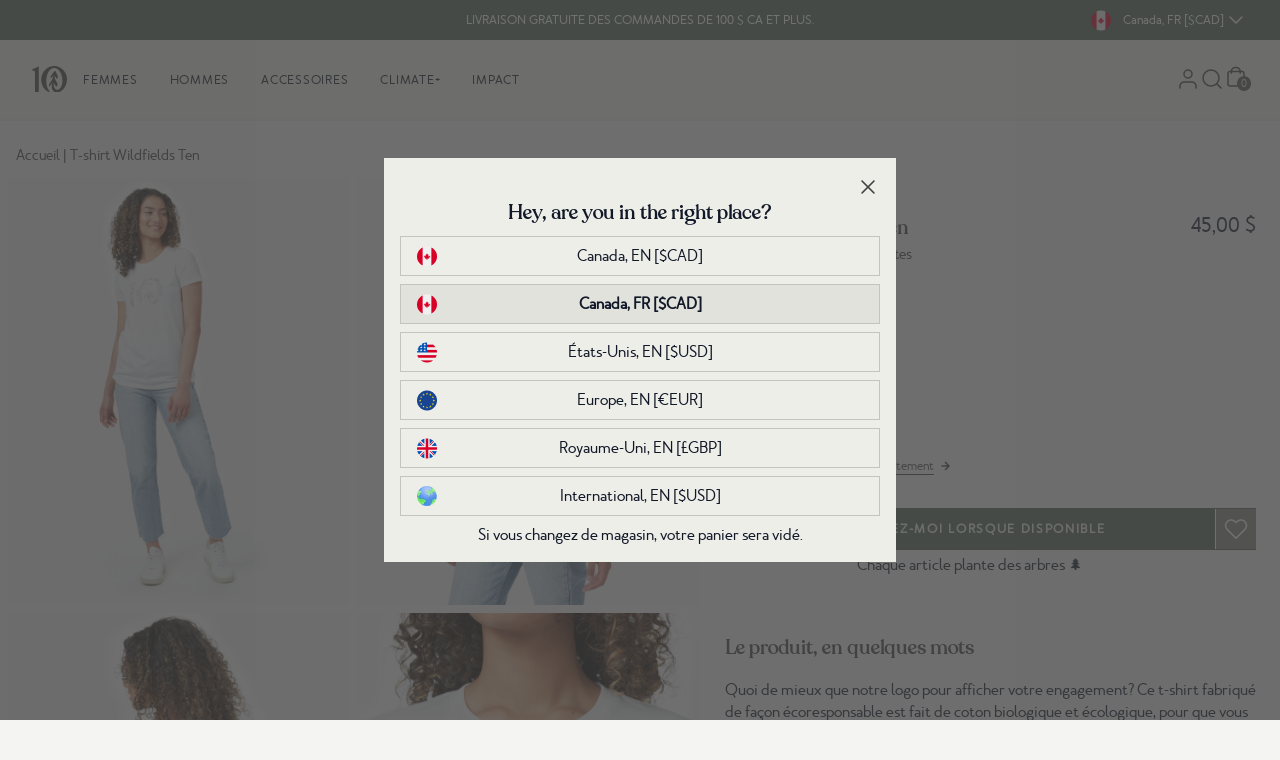

--- FILE ---
content_type: text/html; charset=utf-8
request_url: https://www.tentree.ca/fr/products/womens-wildfields-ten-t-shirt-cloud-white-heather
body_size: 69611
content:
<!DOCTYPE html>
<html lang="fr" class="scroll-smooth" id="top">
  <head>
    <meta charset="utf-8">

    
    <meta http-equiv="X-UA-Compatible" content="IE=edge">
    <meta name="viewport" content="width=device-width,initial-scale=1,maximum-scale=2">
    
    <link rel="icon" type="image/png" href="//www.tentree.ca/cdn/shop/files/favicon-2.png?v=1657058915&width=114">
    
    <link rel="preconnect" href="https://cdn.shopify.com" crossorigin>
    <link rel="dns-prefetch" href="https://tentree.com">
    <link rel="dns-prefetch" href="https://tentree.ca">

    <title>T-shirt Wildfields Ten</title>

    <!-- Google Tag Manager -->
    <script>
      (function (w, d, s, l, i) {
        w[l] = w[l] || [];
        w[l].push({ "gtm.start": new Date().getTime(), event: "gtm.js" });
        var f = d.getElementsByTagName(s)[0],
          j = d.createElement(s),
          dl = l != "dataLayer" ? "&l=" + l : "";
        j.async = true;
        j.src = "https://www.googletagmanager.com/gtm.js?id=" + i + dl;
        f.parentNode.insertBefore(j, f);
      })(window, document, "script", "dataLayer", "GTM-WJ5B25K");
    </script>
    <!-- End Google Tag Manager -->

    
    <meta name="description" content="Quoi de mieux que notre logo pour afficher votre engagement? Ce t-shirt fabriqué de façon écoresponsable est fait de coton biologique et écologique, pour que vous puissiez vous sentir bien d’avoir si belle allure.">
     
    <link rel="canonical" href="https://www.tentree.ca/fr/products/womens-wildfields-ten-t-shirt-cloud-white-heather">
     



    <!-- load webpack bundles CSS scripts -->
    <link href="//www.tentree.ca/cdn/shop/t/838/assets/critical.css?v=87747660239332012161766774519" rel="stylesheet" type="text/css" media="all" /> 

    <link rel="stylesheet" href="//www.tentree.ca/cdn/shop/t/838/assets/static.base.css?v=17311940370589197001768525676" data-source="chunk" fetchpriority="low" media="print" onload="this.media='all'">
    <link rel="stylesheet" href="https://tentree-svg-icons.s3.us-west-2.amazonaws.com/src/svg-icons/svg_icons.css" data-source="chunk" fetchpriority="low" media="print" onload="this.media='all'">

    <script type="text/javascript">
      var theme = theme || {};
      theme.attributes = {};
      theme.template = "product";
      theme.force_lang_redirect = false;
      theme.shopify_lang = "fr";
      theme.shopify_country = "CA";
      theme.selected_product = {};
      const mql = window.matchMedia("(max-width: 767px)");
      theme.isMobile = mql.matches;
      localStorage.removeItem("VueJSready");
      window.addEventListener("resize", () => theme.isMobile = mql.matches);

      const loadAssetIdle = (src = "", type = "js", defer = false, fetchPriority = 'low') => new Promise((resolve, reject) => {
  const embedScript = () => {
    let asset = document.querySelector(`link[href*='${src}'], script[src*='${src}']`);
    if (!asset) {
      if (type.toLowerCase() == "css") {
        asset = document.createElement('link');
        asset.href = src;
        asset.rel = "stylesheet";
      } else {
        asset = document.createElement('script');
        asset.src = src;
        if (defer) {
          asset.defer = true;
        } else {
          asset.async = true;
        }
      }
      asset.fetchPriority = fetchPriority;
      asset.onload = (e) => {
        const libReadyEvent = new CustomEvent(`ASSET_EVENT_${src}`, { detail: null });
        asset.setAttribute('asset-loaded', true);
        window.dispatchEvent(libReadyEvent);
        resolve(e);
      };
      asset.onerror = reject;
      document.head.appendChild(asset);
    } else if (asset.getAttribute("asset-loaded")) {
      resolve("Asset has been already loaded.");
    } else {
      window.addEventListener(`ASSET_EVENT_${src}`, (e) => {
        resolve("Asset was being processed, but now loaded.");
      });
    }
  }

  const checkIdleExistent = () => {
    if ("requestIdleCallback" in window) {
      requestIdleCallback(() => {
        embedScript();
      });
    } else {
      embedScript();
    }
  }
  
  // Check if the window load event has already fired
  if (document.readyState === "complete") {
    checkIdleExistent();
  } else {
    window.addEventListener("load", () => {
      checkIdleExistent();
    });
  }
});

    </script>

    <!-- load webpack bundles JS scripts -->
    <script type="text/javascript">
      loadAssetIdle("//www.tentree.ca/cdn/shop/t/838/assets/critical.js?v=111603181540343972631766774520", "js").catch((e) =>
        console.error(`Error when loading asset: `, e)
      );
    </script>
    <!-- load webpack bundles JS scripts -->

    
    <script type="text/javascript" src="//www.tentree.ca/cdn/shop/t/838/assets/main-vuejs.js?v=153267381006133427541767119686" data-source="chunk" defer="defer"></script>
     

    <!-- header hook for Shopify plugins -->
    <script>window.performance && window.performance.mark && window.performance.mark('shopify.content_for_header.start');</script><meta name="google-site-verification" content="iTzo0ytbs6HCRqMdGQ0DPGoPjJLGBAJrJ4k1Kxx0zf0">
<meta id="shopify-digital-wallet" name="shopify-digital-wallet" content="/24046643/digital_wallets/dialog">
<meta name="shopify-checkout-api-token" content="ee2d64a134666c3d9215fbc2362ae565">
<meta id="in-context-paypal-metadata" data-shop-id="24046643" data-venmo-supported="false" data-environment="production" data-locale="fr_FR" data-paypal-v4="true" data-currency="CAD">
<link rel="alternate" hreflang="x-default" href="https://www.tentree.ca/products/womens-wildfields-ten-t-shirt-cloud-white-heather">
<link rel="alternate" hreflang="en-CA" href="https://www.tentree.ca/products/womens-wildfields-ten-t-shirt-cloud-white-heather">
<link rel="alternate" hreflang="fr-CA" href="https://www.tentree.ca/fr/products/womens-wildfields-ten-t-shirt-cloud-white-heather">
<link rel="alternate" type="application/json+oembed" href="https://www.tentree.ca/fr/products/womens-wildfields-ten-t-shirt-cloud-white-heather.oembed">
<script async="async" src="/checkouts/internal/preloads.js?locale=fr-CA"></script>
<link rel="preconnect" href="https://shop.app" crossorigin="anonymous">
<script async="async" src="https://shop.app/checkouts/internal/preloads.js?locale=fr-CA&shop_id=24046643" crossorigin="anonymous"></script>
<script id="apple-pay-shop-capabilities" type="application/json">{"shopId":24046643,"countryCode":"CA","currencyCode":"CAD","merchantCapabilities":["supports3DS"],"merchantId":"gid:\/\/shopify\/Shop\/24046643","merchantName":"Tentree Canada","requiredBillingContactFields":["postalAddress","email","phone"],"requiredShippingContactFields":["postalAddress","email","phone"],"shippingType":"shipping","supportedNetworks":["visa","masterCard","amex","discover","interac","jcb"],"total":{"type":"pending","label":"Tentree Canada","amount":"1.00"},"shopifyPaymentsEnabled":true,"supportsSubscriptions":true}</script>
<script id="shopify-features" type="application/json">{"accessToken":"ee2d64a134666c3d9215fbc2362ae565","betas":["rich-media-storefront-analytics"],"domain":"www.tentree.ca","predictiveSearch":true,"shopId":24046643,"locale":"fr"}</script>
<script>var Shopify = Shopify || {};
Shopify.shop = "tentree-development-store2.myshopify.com";
Shopify.locale = "fr";
Shopify.currency = {"active":"CAD","rate":"1.0"};
Shopify.country = "CA";
Shopify.theme = {"name":"Production CA - Theme A","id":150378184890,"schema_name":"Shopify Theme Lab","schema_version":"1.0.0","theme_store_id":null,"role":"main"};
Shopify.theme.handle = "null";
Shopify.theme.style = {"id":null,"handle":null};
Shopify.cdnHost = "www.tentree.ca/cdn";
Shopify.routes = Shopify.routes || {};
Shopify.routes.root = "/fr/";</script>
<script type="module">!function(o){(o.Shopify=o.Shopify||{}).modules=!0}(window);</script>
<script>!function(o){function n(){var o=[];function n(){o.push(Array.prototype.slice.apply(arguments))}return n.q=o,n}var t=o.Shopify=o.Shopify||{};t.loadFeatures=n(),t.autoloadFeatures=n()}(window);</script>
<script>
  window.ShopifyPay = window.ShopifyPay || {};
  window.ShopifyPay.apiHost = "shop.app\/pay";
  window.ShopifyPay.redirectState = null;
</script>
<script id="shop-js-analytics" type="application/json">{"pageType":"product"}</script>
<script defer="defer" async type="module" src="//www.tentree.ca/cdn/shopifycloud/shop-js/modules/v2/client.init-shop-cart-sync_XvpUV7qp.fr.esm.js"></script>
<script defer="defer" async type="module" src="//www.tentree.ca/cdn/shopifycloud/shop-js/modules/v2/chunk.common_C2xzKNNs.esm.js"></script>
<script type="module">
  await import("//www.tentree.ca/cdn/shopifycloud/shop-js/modules/v2/client.init-shop-cart-sync_XvpUV7qp.fr.esm.js");
await import("//www.tentree.ca/cdn/shopifycloud/shop-js/modules/v2/chunk.common_C2xzKNNs.esm.js");

  window.Shopify.SignInWithShop?.initShopCartSync?.({"fedCMEnabled":true,"windoidEnabled":true});

</script>
<script>
  window.Shopify = window.Shopify || {};
  if (!window.Shopify.featureAssets) window.Shopify.featureAssets = {};
  window.Shopify.featureAssets['shop-js'] = {"shop-cart-sync":["modules/v2/client.shop-cart-sync_C66VAAYi.fr.esm.js","modules/v2/chunk.common_C2xzKNNs.esm.js"],"init-fed-cm":["modules/v2/client.init-fed-cm_By4eIqYa.fr.esm.js","modules/v2/chunk.common_C2xzKNNs.esm.js"],"shop-button":["modules/v2/client.shop-button_Bz0N9rYp.fr.esm.js","modules/v2/chunk.common_C2xzKNNs.esm.js"],"shop-cash-offers":["modules/v2/client.shop-cash-offers_B90ok608.fr.esm.js","modules/v2/chunk.common_C2xzKNNs.esm.js","modules/v2/chunk.modal_7MqWQJ87.esm.js"],"init-windoid":["modules/v2/client.init-windoid_CdJe_Ee3.fr.esm.js","modules/v2/chunk.common_C2xzKNNs.esm.js"],"shop-toast-manager":["modules/v2/client.shop-toast-manager_kCJHoUCw.fr.esm.js","modules/v2/chunk.common_C2xzKNNs.esm.js"],"init-shop-email-lookup-coordinator":["modules/v2/client.init-shop-email-lookup-coordinator_BPuRLqHy.fr.esm.js","modules/v2/chunk.common_C2xzKNNs.esm.js"],"init-shop-cart-sync":["modules/v2/client.init-shop-cart-sync_XvpUV7qp.fr.esm.js","modules/v2/chunk.common_C2xzKNNs.esm.js"],"avatar":["modules/v2/client.avatar_BTnouDA3.fr.esm.js"],"pay-button":["modules/v2/client.pay-button_CmFhG2BZ.fr.esm.js","modules/v2/chunk.common_C2xzKNNs.esm.js"],"init-customer-accounts":["modules/v2/client.init-customer-accounts_C5-IhKGM.fr.esm.js","modules/v2/client.shop-login-button_DrlPOW6Z.fr.esm.js","modules/v2/chunk.common_C2xzKNNs.esm.js","modules/v2/chunk.modal_7MqWQJ87.esm.js"],"init-shop-for-new-customer-accounts":["modules/v2/client.init-shop-for-new-customer-accounts_Cv1WqR1n.fr.esm.js","modules/v2/client.shop-login-button_DrlPOW6Z.fr.esm.js","modules/v2/chunk.common_C2xzKNNs.esm.js","modules/v2/chunk.modal_7MqWQJ87.esm.js"],"shop-login-button":["modules/v2/client.shop-login-button_DrlPOW6Z.fr.esm.js","modules/v2/chunk.common_C2xzKNNs.esm.js","modules/v2/chunk.modal_7MqWQJ87.esm.js"],"init-customer-accounts-sign-up":["modules/v2/client.init-customer-accounts-sign-up_Dqgdz3C3.fr.esm.js","modules/v2/client.shop-login-button_DrlPOW6Z.fr.esm.js","modules/v2/chunk.common_C2xzKNNs.esm.js","modules/v2/chunk.modal_7MqWQJ87.esm.js"],"shop-follow-button":["modules/v2/client.shop-follow-button_D7RRykwK.fr.esm.js","modules/v2/chunk.common_C2xzKNNs.esm.js","modules/v2/chunk.modal_7MqWQJ87.esm.js"],"checkout-modal":["modules/v2/client.checkout-modal_NILs_SXn.fr.esm.js","modules/v2/chunk.common_C2xzKNNs.esm.js","modules/v2/chunk.modal_7MqWQJ87.esm.js"],"lead-capture":["modules/v2/client.lead-capture_CSmE_fhP.fr.esm.js","modules/v2/chunk.common_C2xzKNNs.esm.js","modules/v2/chunk.modal_7MqWQJ87.esm.js"],"shop-login":["modules/v2/client.shop-login_CKcjyRl_.fr.esm.js","modules/v2/chunk.common_C2xzKNNs.esm.js","modules/v2/chunk.modal_7MqWQJ87.esm.js"],"payment-terms":["modules/v2/client.payment-terms_eoGasybT.fr.esm.js","modules/v2/chunk.common_C2xzKNNs.esm.js","modules/v2/chunk.modal_7MqWQJ87.esm.js"]};
</script>
<script>(function() {
  var isLoaded = false;
  function asyncLoad() {
    if (isLoaded) return;
    isLoaded = true;
    var urls = ["https:\/\/cdn-loyalty.yotpo.com\/loader\/ZyXcGDztIyrfg8Kr7HWG9Q.js?shop=tentree-development-store2.myshopify.com","https:\/\/d23dclunsivw3h.cloudfront.net\/redirect-app.js?shop=tentree-development-store2.myshopify.com","https:\/\/intg.snapchat.com\/shopify\/shopify-scevent.js?id=01c67a26-c7f0-432c-a85d-1dd01b7b4ce9\u0026shop=tentree-development-store2.myshopify.com","https:\/\/storage.googleapis.com\/prd-bb-scripts\/myshop\/myshop-referral-code.js?shop=tentree-development-store2.myshopify.com","https:\/\/cdn.getcarro.com\/script-tags\/all\/050820094100.js?shop=tentree-development-store2.myshopify.com","https:\/\/static.rechargecdn.com\/assets\/js\/widget.min.js?shop=tentree-development-store2.myshopify.com","\/\/social-login.oxiapps.com\/api\/init?vt=928353\u0026shop=tentree-development-store2.myshopify.com","https:\/\/widgets.automizely.com\/returns\/main.js?shop=tentree-development-store2.myshopify.com","https:\/\/api.config-security.com\/first.js?host=tentree-development-store2.myshopify.com\u0026plat=SHOPIFY\u0026shop=tentree-development-store2.myshopify.com","https:\/\/cdn.attn.tv\/tentreeca.attn.tv\/dtag.js?shop=tentree-development-store2.myshopify.com","https:\/\/cdn.pushowl.com\/latest\/sdks\/pushowl-shopify.js?subdomain=tentree-development-store2\u0026environment=production\u0026guid=5d7d1b11-7f3f-4f03-bf9d-cce5d8fa40f0\u0026shop=tentree-development-store2.myshopify.com"];
    for (var i = 0; i < urls.length; i++) {
      var s = document.createElement('script');
      s.type = 'text/javascript';
      s.async = true;
      s.src = urls[i];
      var x = document.getElementsByTagName('script')[0];
      x.parentNode.insertBefore(s, x);
    }
  };
  if(window.attachEvent) {
    window.attachEvent('onload', asyncLoad);
  } else {
    window.addEventListener('load', asyncLoad, false);
  }
})();</script>
<script id="__st">var __st={"a":24046643,"offset":-28800,"reqid":"a0a2dfb6-37cf-400e-b43c-557de75c767b-1768693450","pageurl":"www.tentree.ca\/fr\/products\/womens-wildfields-ten-t-shirt-cloud-white-heather","u":"bb9b385c2e9d","p":"product","rtyp":"product","rid":7127203020986};</script>
<script>window.ShopifyPaypalV4VisibilityTracking = true;</script>
<script id="captcha-bootstrap">!function(){'use strict';const t='contact',e='account',n='new_comment',o=[[t,t],['blogs',n],['comments',n],[t,'customer']],c=[[e,'customer_login'],[e,'guest_login'],[e,'recover_customer_password'],[e,'create_customer']],r=t=>t.map((([t,e])=>`form[action*='/${t}']:not([data-nocaptcha='true']) input[name='form_type'][value='${e}']`)).join(','),a=t=>()=>t?[...document.querySelectorAll(t)].map((t=>t.form)):[];function s(){const t=[...o],e=r(t);return a(e)}const i='password',u='form_key',d=['recaptcha-v3-token','g-recaptcha-response','h-captcha-response',i],f=()=>{try{return window.sessionStorage}catch{return}},m='__shopify_v',_=t=>t.elements[u];function p(t,e,n=!1){try{const o=window.sessionStorage,c=JSON.parse(o.getItem(e)),{data:r}=function(t){const{data:e,action:n}=t;return t[m]||n?{data:e,action:n}:{data:t,action:n}}(c);for(const[e,n]of Object.entries(r))t.elements[e]&&(t.elements[e].value=n);n&&o.removeItem(e)}catch(o){console.error('form repopulation failed',{error:o})}}const l='form_type',E='cptcha';function T(t){t.dataset[E]=!0}const w=window,h=w.document,L='Shopify',v='ce_forms',y='captcha';let A=!1;((t,e)=>{const n=(g='f06e6c50-85a8-45c8-87d0-21a2b65856fe',I='https://cdn.shopify.com/shopifycloud/storefront-forms-hcaptcha/ce_storefront_forms_captcha_hcaptcha.v1.5.2.iife.js',D={infoText:'Protégé par hCaptcha',privacyText:'Confidentialité',termsText:'Conditions'},(t,e,n)=>{const o=w[L][v],c=o.bindForm;if(c)return c(t,g,e,D).then(n);var r;o.q.push([[t,g,e,D],n]),r=I,A||(h.body.append(Object.assign(h.createElement('script'),{id:'captcha-provider',async:!0,src:r})),A=!0)});var g,I,D;w[L]=w[L]||{},w[L][v]=w[L][v]||{},w[L][v].q=[],w[L][y]=w[L][y]||{},w[L][y].protect=function(t,e){n(t,void 0,e),T(t)},Object.freeze(w[L][y]),function(t,e,n,w,h,L){const[v,y,A,g]=function(t,e,n){const i=e?o:[],u=t?c:[],d=[...i,...u],f=r(d),m=r(i),_=r(d.filter((([t,e])=>n.includes(e))));return[a(f),a(m),a(_),s()]}(w,h,L),I=t=>{const e=t.target;return e instanceof HTMLFormElement?e:e&&e.form},D=t=>v().includes(t);t.addEventListener('submit',(t=>{const e=I(t);if(!e)return;const n=D(e)&&!e.dataset.hcaptchaBound&&!e.dataset.recaptchaBound,o=_(e),c=g().includes(e)&&(!o||!o.value);(n||c)&&t.preventDefault(),c&&!n&&(function(t){try{if(!f())return;!function(t){const e=f();if(!e)return;const n=_(t);if(!n)return;const o=n.value;o&&e.removeItem(o)}(t);const e=Array.from(Array(32),(()=>Math.random().toString(36)[2])).join('');!function(t,e){_(t)||t.append(Object.assign(document.createElement('input'),{type:'hidden',name:u})),t.elements[u].value=e}(t,e),function(t,e){const n=f();if(!n)return;const o=[...t.querySelectorAll(`input[type='${i}']`)].map((({name:t})=>t)),c=[...d,...o],r={};for(const[a,s]of new FormData(t).entries())c.includes(a)||(r[a]=s);n.setItem(e,JSON.stringify({[m]:1,action:t.action,data:r}))}(t,e)}catch(e){console.error('failed to persist form',e)}}(e),e.submit())}));const S=(t,e)=>{t&&!t.dataset[E]&&(n(t,e.some((e=>e===t))),T(t))};for(const o of['focusin','change'])t.addEventListener(o,(t=>{const e=I(t);D(e)&&S(e,y())}));const B=e.get('form_key'),M=e.get(l),P=B&&M;t.addEventListener('DOMContentLoaded',(()=>{const t=y();if(P)for(const e of t)e.elements[l].value===M&&p(e,B);[...new Set([...A(),...v().filter((t=>'true'===t.dataset.shopifyCaptcha))])].forEach((e=>S(e,t)))}))}(h,new URLSearchParams(w.location.search),n,t,e,['guest_login'])})(!0,!1)}();</script>
<script integrity="sha256-4kQ18oKyAcykRKYeNunJcIwy7WH5gtpwJnB7kiuLZ1E=" data-source-attribution="shopify.loadfeatures" defer="defer" src="//www.tentree.ca/cdn/shopifycloud/storefront/assets/storefront/load_feature-a0a9edcb.js" crossorigin="anonymous"></script>
<script crossorigin="anonymous" defer="defer" src="//www.tentree.ca/cdn/shopifycloud/storefront/assets/shopify_pay/storefront-65b4c6d7.js?v=20250812"></script>
<script data-source-attribution="shopify.dynamic_checkout.dynamic.init">var Shopify=Shopify||{};Shopify.PaymentButton=Shopify.PaymentButton||{isStorefrontPortableWallets:!0,init:function(){window.Shopify.PaymentButton.init=function(){};var t=document.createElement("script");t.src="https://www.tentree.ca/cdn/shopifycloud/portable-wallets/latest/portable-wallets.fr.js",t.type="module",document.head.appendChild(t)}};
</script>
<script data-source-attribution="shopify.dynamic_checkout.buyer_consent">
  function portableWalletsHideBuyerConsent(e){var t=document.getElementById("shopify-buyer-consent"),n=document.getElementById("shopify-subscription-policy-button");t&&n&&(t.classList.add("hidden"),t.setAttribute("aria-hidden","true"),n.removeEventListener("click",e))}function portableWalletsShowBuyerConsent(e){var t=document.getElementById("shopify-buyer-consent"),n=document.getElementById("shopify-subscription-policy-button");t&&n&&(t.classList.remove("hidden"),t.removeAttribute("aria-hidden"),n.addEventListener("click",e))}window.Shopify?.PaymentButton&&(window.Shopify.PaymentButton.hideBuyerConsent=portableWalletsHideBuyerConsent,window.Shopify.PaymentButton.showBuyerConsent=portableWalletsShowBuyerConsent);
</script>
<script data-source-attribution="shopify.dynamic_checkout.cart.bootstrap">document.addEventListener("DOMContentLoaded",(function(){function t(){return document.querySelector("shopify-accelerated-checkout-cart, shopify-accelerated-checkout")}if(t())Shopify.PaymentButton.init();else{new MutationObserver((function(e,n){t()&&(Shopify.PaymentButton.init(),n.disconnect())})).observe(document.body,{childList:!0,subtree:!0})}}));
</script>
<link id="shopify-accelerated-checkout-styles" rel="stylesheet" media="screen" href="https://www.tentree.ca/cdn/shopifycloud/portable-wallets/latest/accelerated-checkout-backwards-compat.css" crossorigin="anonymous">
<style id="shopify-accelerated-checkout-cart">
        #shopify-buyer-consent {
  margin-top: 1em;
  display: inline-block;
  width: 100%;
}

#shopify-buyer-consent.hidden {
  display: none;
}

#shopify-subscription-policy-button {
  background: none;
  border: none;
  padding: 0;
  text-decoration: underline;
  font-size: inherit;
  cursor: pointer;
}

#shopify-subscription-policy-button::before {
  box-shadow: none;
}

      </style>
<link rel="stylesheet" media="screen" href="//www.tentree.ca/cdn/shop/t/838/compiled_assets/styles.css?205212">
<script id="sections-script" data-sections="main-product,layout-header,layout-footer" defer="defer" src="//www.tentree.ca/cdn/shop/t/838/compiled_assets/scripts.js?205212"></script>
<script>window.performance && window.performance.mark && window.performance.mark('shopify.content_for_header.end');</script> 
<!-- Northern DataLayer ================================================== -->
<script>
  window.dataLayer = window.dataLayer || [];
  dataLayer.push({
      //user parameters
      ct      : '',
      country : '',
      //db: '',
      em      : '',
      fn      : '',
      //ge: '',
      ln      : '',
      ph      : '',
      st      : '',
      zp      : '',
      ltv     : '',
      uid     : '',
      currency: 'CAD',

      
      event                : 'view_item',
      ecomm_prodid         :  '7127203020986',
      ecomm_prodid_first_id: '41586899222714',
      ecomm_pagetype       : 'product',
      ecomm_totalvalue     : 45.00,
      
  });
  </script>

  <!-- // Northern DataLayer --->

  
  
  


 <script>
  /**
  * Cookies code
  */
  var setCookie = (cname = '', cvalue = '', exdays = 30) => {
    const d = new Date();
    d.setTime(d.getTime() + (exdays*24*60*60*1000));
    let expires = "expires="+ d.toUTCString();
    document.cookie = cname + "=" + cvalue + ";" + expires + ";path=/";
  }
  window.setCookie = setCookie;

  var getCookie = (cname) => {
    let name = cname + "=";
    let decodedCookie = decodeURIComponent(document.cookie);
    let ca = decodedCookie.split(';');
    for(let i = 0; i <ca.length; i++) {
      let c = ca[i];
      while (c.charAt(0) == ' ') {
        c = c.substring(1);
      }
      if (c.indexOf(name) == 0) {
        return c.substring(name.length, c.length);
      }
    }
    return "";
  }
  window.getCookie = getCookie;


  let releaseVersion = parseFloat(1.2);  
  const urlParams = new URLSearchParams(window.location.search);
  const clearCookie = urlParams?.get('clearCookies');

  let currentLeaseVersion = parseFloat(localStorage.getItem('releaseVersion')) || 1.0;
  if(releaseVersion > currentLeaseVersion || clearCookie){    
    setCookie('tentree_curent_user_store', "", 0);
    setCookie('tentree_country_curent_store', "", 0);
    
    localStorage.setItem('releaseVersion', releaseVersion);
  }
  
</script>  
  <!-- BEGIN app block: shopify://apps/attentive/blocks/attn-tag/8df62c72-8fe4-407e-a5b3-72132be30a0d --><script type="text/javascript" src="https://vunem.tentree.ca/providers/atLabel/load" onerror=" var fallbackScript = document.createElement('script'); fallbackScript.src = 'https://cdn.attn.tv/tentreeca/dtag.js'; document.head.appendChild(fallbackScript);" data-source="loaded?source=app-embed" defer="defer"></script>


<!-- END app block --><!-- BEGIN app block: shopify://apps/klaviyo-email-marketing-sms/blocks/klaviyo-onsite-embed/2632fe16-c075-4321-a88b-50b567f42507 -->












  <script async src="https://static.klaviyo.com/onsite/js/H7yqDB/klaviyo.js?company_id=H7yqDB"></script>
  <script>!function(){if(!window.klaviyo){window._klOnsite=window._klOnsite||[];try{window.klaviyo=new Proxy({},{get:function(n,i){return"push"===i?function(){var n;(n=window._klOnsite).push.apply(n,arguments)}:function(){for(var n=arguments.length,o=new Array(n),w=0;w<n;w++)o[w]=arguments[w];var t="function"==typeof o[o.length-1]?o.pop():void 0,e=new Promise((function(n){window._klOnsite.push([i].concat(o,[function(i){t&&t(i),n(i)}]))}));return e}}})}catch(n){window.klaviyo=window.klaviyo||[],window.klaviyo.push=function(){var n;(n=window._klOnsite).push.apply(n,arguments)}}}}();</script>

  
    <script id="viewed_product">
      if (item == null) {
        var _learnq = _learnq || [];

        var MetafieldReviews = null
        var MetafieldYotpoRating = null
        var MetafieldYotpoCount = null
        var MetafieldLooxRating = null
        var MetafieldLooxCount = null
        var okendoProduct = null
        var okendoProductReviewCount = null
        var okendoProductReviewAverageValue = null
        try {
          // The following fields are used for Customer Hub recently viewed in order to add reviews.
          // This information is not part of __kla_viewed. Instead, it is part of __kla_viewed_reviewed_items
          MetafieldReviews = {"rating":{"scale_min":"1.0","scale_max":"5.0","value":"4.75"},"rating_count":4};
          MetafieldYotpoRating = null
          MetafieldYotpoCount = null
          MetafieldLooxRating = null
          MetafieldLooxCount = null

          okendoProduct = null
          // If the okendo metafield is not legacy, it will error, which then requires the new json formatted data
          if (okendoProduct && 'error' in okendoProduct) {
            okendoProduct = null
          }
          okendoProductReviewCount = okendoProduct ? okendoProduct.reviewCount : null
          okendoProductReviewAverageValue = okendoProduct ? okendoProduct.reviewAverageValue : null
        } catch (error) {
          console.error('Error in Klaviyo onsite reviews tracking:', error);
        }

        var item = {
          Name: "T-shirt Wildfields Ten",
          ProductID: 7127203020986,
          Categories: ["#N\/A","#N\/A","#N\/A","#N\/A","#N\/A","#N\/A","#N\/A","Cyber Monday: 30-60% Off Sitewide","everything","Soldes de l’Après-Noël : jusqu’à 60 % de rabais sur tout le site","Tous les vêtements"],
          ImageURL: "https://www.tentree.ca/cdn/shop/products/WhiteTreeGraphicTeeTCW3389-2055-A-1_1_grande.jpg?v=1684441242",
          URL: "https://www.tentree.ca/fr/products/womens-wildfields-ten-t-shirt-cloud-white-heather",
          Brand: "tentree",
          Price: "$45.00",
          Value: "45.00",
          CompareAtPrice: "$0.00"
        };
        _learnq.push(['track', 'Viewed Product', item]);
        _learnq.push(['trackViewedItem', {
          Title: item.Name,
          ItemId: item.ProductID,
          Categories: item.Categories,
          ImageUrl: item.ImageURL,
          Url: item.URL,
          Metadata: {
            Brand: item.Brand,
            Price: item.Price,
            Value: item.Value,
            CompareAtPrice: item.CompareAtPrice
          },
          metafields:{
            reviews: MetafieldReviews,
            yotpo:{
              rating: MetafieldYotpoRating,
              count: MetafieldYotpoCount,
            },
            loox:{
              rating: MetafieldLooxRating,
              count: MetafieldLooxCount,
            },
            okendo: {
              rating: okendoProductReviewAverageValue,
              count: okendoProductReviewCount,
            }
          }
        }]);
      }
    </script>
  




  <script>
    window.klaviyoReviewsProductDesignMode = false
  </script>







<!-- END app block --><!-- BEGIN app block: shopify://apps/langify/blocks/langify/b50c2edb-8c63-4e36-9e7c-a7fdd62ddb8f --><!-- BEGIN app snippet: ly-switcher-factory -->




<style>
  .ly-switcher-wrapper.ly-hide, .ly-recommendation.ly-hide, .ly-recommendation .ly-submit-btn {
    display: none !important;
  }

  #ly-switcher-factory-template {
    display: none;
  }


  
</style>


<template id="ly-switcher-factory-template">
<div data-breakpoint="" class="ly-switcher-wrapper ly-breakpoint-1 fixed bottom_right ly-hide" style="font-size: 14px; margin: 0px 0px; "><div data-dropup="false" onclick="langify.switcher.toggleSwitcherOpen(this)" class="ly-languages-switcher ly-custom-dropdown-switcher ly-bright-theme" style=" margin: 0px 0px;">
          <span role="button" tabindex="0" aria-label="Selected language: français" aria-expanded="false" aria-controls="languagesSwitcherList-1" class="ly-custom-dropdown-current" style="background: #ffffff; color: #000000;  "><i class="ly-icon ly-flag-icon ly-flag-icon-fr fr "></i><span class="ly-custom-dropdown-current-inner ly-custom-dropdown-current-inner-text">français
</span>
<div aria-hidden="true" class="ly-arrow ly-arrow-black stroke" style="vertical-align: middle; width: 14.0px; height: 14.0px;">
        <svg xmlns="http://www.w3.org/2000/svg" viewBox="0 0 14.0 14.0" height="14.0px" width="14.0px" style="position: absolute;">
          <path d="M1 4.5 L7.0 10.5 L13.0 4.5" fill="transparent" stroke="#000000" stroke-width="1px"/>
        </svg>
      </div>
          </span>
          <ul id="languagesSwitcherList-1" role="list" class="ly-custom-dropdown-list ly-is-open ly-bright-theme" style="background: #ffffff; color: #000000; "><li key="en" style="color: #000000;  margin: 0px 0px;" tabindex="-1">
                  <a class="ly-custom-dropdown-list-element ly-languages-switcher-link ly-bright-theme"
                    href="#"
                      data-language-code="en" 
                    
                    data-ly-locked="true" rel="nofollow"><i class="ly-icon ly-flag-icon ly-flag-icon-en"></i><span class="ly-custom-dropdown-list-element-right">anglais</span></a>
                </li><li key="fr" style="color: #000000;  margin: 0px 0px;" tabindex="-1">
                  <a class="ly-custom-dropdown-list-element ly-languages-switcher-link ly-bright-theme"
                    href="#"
                      data-language-code="fr" 
                    
                    data-ly-locked="true" rel="nofollow"><i class="ly-icon ly-flag-icon ly-flag-icon-fr"></i><span class="ly-custom-dropdown-list-element-right">français</span></a>
                </li></ul>
        </div></div>
</template><!-- END app snippet -->

<script>
  var langify = window.langify || {};
  var customContents = {};
  var customContents_image = {};
  var langifySettingsOverwrites = {};
  var defaultSettings = {
    debug: false,               // BOOL : Enable/disable console logs
    observe: true,              // BOOL : Enable/disable the entire mutation observer (off switch)
    observeLinks: false,
    observeImages: true,
    observeCustomContents: true,
    maxMutations: 5,
    timeout: 100,               // INT : Milliseconds to wait after a mutation, before the next mutation event will be allowed for the element
    linksBlacklist: [],
    usePlaceholderMatching: false
  };

  if(langify.settings) { 
    langifySettingsOverwrites = Object.assign({}, langify.settings);
    langify.settings = Object.assign(defaultSettings, langify.settings); 
  } else { 
    langify.settings = defaultSettings; 
  }

  langify.settings.theme = null;
  langify.settings.switcher = null;
  if(langify.settings.switcher === null) {
    langify.settings.switcher = {};
  }
  langify.settings.switcher.customIcons = null;

  langify.locale = langify.locale || {
    country_code: "CA",
    language_code: "fr",
    currency_code: null,
    primary: false,
    iso_code: "fr",
    root_url: "\/fr",
    language_id: "ly181272",
    shop_url: "https:\/\/www.tentree.ca",
    domain_feature_enabled: null,
    languages: [{
        iso_code: "en",
        root_url: "\/",
        domain: null,
      },{
        iso_code: "fr",
        root_url: "\/fr",
        domain: null,
      },]
  };

  langify.localization = {
    available_countries: ["Canada"],
    available_languages: [{"shop_locale":{"locale":"en","enabled":true,"primary":true,"published":true}},{"shop_locale":{"locale":"fr","enabled":true,"primary":false,"published":true}}],
    country: "Canada",
    language: {"shop_locale":{"locale":"fr","enabled":true,"primary":false,"published":true}},
    market: {
      handle: "ca",
      id: 3604666,
      metafields: {"error":"json not allowed for this object"},
    }
  };

  // Disable link correction ALWAYS on languages with mapped domains
  
  if(langify.locale.root_url == '/') {
    langify.settings.observeLinks = false;
  }


  function extractImageObject(val) {
  if (!val || val === '') return false;

  // Handle src-sets (e.g., "image_600x600.jpg 1x, image_1200x1200.jpg 2x")
  if (val.search(/([0-9]+w?h?x?,)/gi) > -1) {
    val = val.split(/([0-9]+w?h?x?,)/gi)[0];
  }

  const hostBegin = val.indexOf('//') !== -1 ? val.indexOf('//') : 0;
  const hostEnd = val.lastIndexOf('/') + 1;
  const host = val.substring(hostBegin, hostEnd);
  let afterHost = val.substring(hostEnd);

  // Remove query/hash fragments
  afterHost = afterHost.split('#')[0].split('?')[0];

  // Extract name before any Shopify modifiers or file extension
  // e.g., "photo_600x600_crop_center@2x.jpg" → "photo"
  const name = afterHost.replace(
    /(_[0-9]+x[0-9]*|_{width}x|_{size})?(_crop_(top|center|bottom|left|right))?(@[0-9]*x)?(\.progressive)?(\.(png\.jpg|jpe?g|png|gif|webp))?$/i,
    ''
  );

  // Extract file extension (if any)
  let type = '';
  const match = afterHost.match(/\.(png\.jpg|jpe?g|png|gif|webp)$/i);
  if (match) {
    type = match[1].replace('png.jpg', 'jpg'); // fix weird double-extension cases
  }

  // Clean file name with extension or suffixes normalized
  const file = afterHost.replace(
    /(_[0-9]+x[0-9]*|_{width}x|_{size})?(_crop_(top|center|bottom|left|right))?(@[0-9]*x)?(\.progressive)?(\.(png\.jpg|jpe?g|png|gif|webp))?$/i,
    type ? '.' + type : ''
  );

  return { host, name, type, file };
}



  /* Custom Contents Section*/
  var customContents = {};

  // Images Section
  

</script><link rel="preload stylesheet" href="https://cdn.shopify.com/extensions/019a5e5e-a484-720d-b1ab-d37a963e7bba/extension-langify-79/assets/langify-lib.css" as="style" media="print" onload="this.media='all'; this.onload=null;"><!-- END app block --><!-- BEGIN app block: shopify://apps/triplewhale/blocks/triple_pixel_snippet/483d496b-3f1a-4609-aea7-8eee3b6b7a2a --><link rel='preconnect dns-prefetch' href='https://api.config-security.com/' crossorigin />
<link rel='preconnect dns-prefetch' href='https://conf.config-security.com/' crossorigin />
<script>
/* >> TriplePixel :: start*/
window.TriplePixelData={TripleName:"tentree-development-store2.myshopify.com",ver:"2.16",plat:"SHOPIFY",isHeadless:false,src:'SHOPIFY_EXT',product:{id:"7127203020986",name:`T-shirt Wildfields Ten`,price:"45.00",variant:"41586899222714"},search:"",collection:"",cart:"",template:"product",curr:"CAD" || "CAD"},function(W,H,A,L,E,_,B,N){function O(U,T,P,H,R){void 0===R&&(R=!1),H=new XMLHttpRequest,P?(H.open("POST",U,!0),H.setRequestHeader("Content-Type","text/plain")):H.open("GET",U,!0),H.send(JSON.stringify(P||{})),H.onreadystatechange=function(){4===H.readyState&&200===H.status?(R=H.responseText,U.includes("/first")?eval(R):P||(N[B]=R)):(299<H.status||H.status<200)&&T&&!R&&(R=!0,O(U,T-1,P))}}if(N=window,!N[H+"sn"]){N[H+"sn"]=1,L=function(){return Date.now().toString(36)+"_"+Math.random().toString(36)};try{A.setItem(H,1+(0|A.getItem(H)||0)),(E=JSON.parse(A.getItem(H+"U")||"[]")).push({u:location.href,r:document.referrer,t:Date.now(),id:L()}),A.setItem(H+"U",JSON.stringify(E))}catch(e){}var i,m,p;A.getItem('"!nC`')||(_=A,A=N,A[H]||(E=A[H]=function(t,e,i){return void 0===i&&(i=[]),"State"==t?E.s:(W=L(),(E._q=E._q||[]).push([W,t,e].concat(i)),W)},E.s="Installed",E._q=[],E.ch=W,B="configSecurityConfModel",N[B]=1,O("https://conf.config-security.com/model",5),i=L(),m=A[atob("c2NyZWVu")],_.setItem("di_pmt_wt",i),p={id:i,action:"profile",avatar:_.getItem("auth-security_rand_salt_"),time:m[atob("d2lkdGg=")]+":"+m[atob("aGVpZ2h0")],host:A.TriplePixelData.TripleName,plat:A.TriplePixelData.plat,url:window.location.href.slice(0,500),ref:document.referrer,ver:A.TriplePixelData.ver},O("https://api.config-security.com/event",5,p),O("https://api.config-security.com/first?host=".concat(p.host,"&plat=").concat(p.plat),5)))}}("","TriplePixel",localStorage);
/* << TriplePixel :: end*/
</script>



<!-- END app block --><script src="https://cdn.shopify.com/extensions/019b28a1-6d88-7215-9c94-f46d681e3a80/axon-shop-integration-70/assets/app-embed.js" type="text/javascript" defer="defer"></script>
<script src="https://cdn.shopify.com/extensions/019a5e5e-a484-720d-b1ab-d37a963e7bba/extension-langify-79/assets/langify-lib.js" type="text/javascript" defer="defer"></script>
<meta property="og:image" content="https://cdn.shopify.com/s/files/1/2404/6643/products/WhiteTreeGraphicTeeTCW3389-2055-A-1_1.jpg?v=1684441242" />
<meta property="og:image:secure_url" content="https://cdn.shopify.com/s/files/1/2404/6643/products/WhiteTreeGraphicTeeTCW3389-2055-A-1_1.jpg?v=1684441242" />
<meta property="og:image:width" content="960" />
<meta property="og:image:height" content="1200" />
<meta property="og:image:alt" content="White Tree Graphic Tee *Model is 5'9", wearing size S" />
<link href="https://monorail-edge.shopifysvc.com" rel="dns-prefetch">
<script>(function(){if ("sendBeacon" in navigator && "performance" in window) {try {var session_token_from_headers = performance.getEntriesByType('navigation')[0].serverTiming.find(x => x.name == '_s').description;} catch {var session_token_from_headers = undefined;}var session_cookie_matches = document.cookie.match(/_shopify_s=([^;]*)/);var session_token_from_cookie = session_cookie_matches && session_cookie_matches.length === 2 ? session_cookie_matches[1] : "";var session_token = session_token_from_headers || session_token_from_cookie || "";function handle_abandonment_event(e) {var entries = performance.getEntries().filter(function(entry) {return /monorail-edge.shopifysvc.com/.test(entry.name);});if (!window.abandonment_tracked && entries.length === 0) {window.abandonment_tracked = true;var currentMs = Date.now();var navigation_start = performance.timing.navigationStart;var payload = {shop_id: 24046643,url: window.location.href,navigation_start,duration: currentMs - navigation_start,session_token,page_type: "product"};window.navigator.sendBeacon("https://monorail-edge.shopifysvc.com/v1/produce", JSON.stringify({schema_id: "online_store_buyer_site_abandonment/1.1",payload: payload,metadata: {event_created_at_ms: currentMs,event_sent_at_ms: currentMs}}));}}window.addEventListener('pagehide', handle_abandonment_event);}}());</script>
<script id="web-pixels-manager-setup">(function e(e,d,r,n,o){if(void 0===o&&(o={}),!Boolean(null===(a=null===(i=window.Shopify)||void 0===i?void 0:i.analytics)||void 0===a?void 0:a.replayQueue)){var i,a;window.Shopify=window.Shopify||{};var t=window.Shopify;t.analytics=t.analytics||{};var s=t.analytics;s.replayQueue=[],s.publish=function(e,d,r){return s.replayQueue.push([e,d,r]),!0};try{self.performance.mark("wpm:start")}catch(e){}var l=function(){var e={modern:/Edge?\/(1{2}[4-9]|1[2-9]\d|[2-9]\d{2}|\d{4,})\.\d+(\.\d+|)|Firefox\/(1{2}[4-9]|1[2-9]\d|[2-9]\d{2}|\d{4,})\.\d+(\.\d+|)|Chrom(ium|e)\/(9{2}|\d{3,})\.\d+(\.\d+|)|(Maci|X1{2}).+ Version\/(15\.\d+|(1[6-9]|[2-9]\d|\d{3,})\.\d+)([,.]\d+|)( \(\w+\)|)( Mobile\/\w+|) Safari\/|Chrome.+OPR\/(9{2}|\d{3,})\.\d+\.\d+|(CPU[ +]OS|iPhone[ +]OS|CPU[ +]iPhone|CPU IPhone OS|CPU iPad OS)[ +]+(15[._]\d+|(1[6-9]|[2-9]\d|\d{3,})[._]\d+)([._]\d+|)|Android:?[ /-](13[3-9]|1[4-9]\d|[2-9]\d{2}|\d{4,})(\.\d+|)(\.\d+|)|Android.+Firefox\/(13[5-9]|1[4-9]\d|[2-9]\d{2}|\d{4,})\.\d+(\.\d+|)|Android.+Chrom(ium|e)\/(13[3-9]|1[4-9]\d|[2-9]\d{2}|\d{4,})\.\d+(\.\d+|)|SamsungBrowser\/([2-9]\d|\d{3,})\.\d+/,legacy:/Edge?\/(1[6-9]|[2-9]\d|\d{3,})\.\d+(\.\d+|)|Firefox\/(5[4-9]|[6-9]\d|\d{3,})\.\d+(\.\d+|)|Chrom(ium|e)\/(5[1-9]|[6-9]\d|\d{3,})\.\d+(\.\d+|)([\d.]+$|.*Safari\/(?![\d.]+ Edge\/[\d.]+$))|(Maci|X1{2}).+ Version\/(10\.\d+|(1[1-9]|[2-9]\d|\d{3,})\.\d+)([,.]\d+|)( \(\w+\)|)( Mobile\/\w+|) Safari\/|Chrome.+OPR\/(3[89]|[4-9]\d|\d{3,})\.\d+\.\d+|(CPU[ +]OS|iPhone[ +]OS|CPU[ +]iPhone|CPU IPhone OS|CPU iPad OS)[ +]+(10[._]\d+|(1[1-9]|[2-9]\d|\d{3,})[._]\d+)([._]\d+|)|Android:?[ /-](13[3-9]|1[4-9]\d|[2-9]\d{2}|\d{4,})(\.\d+|)(\.\d+|)|Mobile Safari.+OPR\/([89]\d|\d{3,})\.\d+\.\d+|Android.+Firefox\/(13[5-9]|1[4-9]\d|[2-9]\d{2}|\d{4,})\.\d+(\.\d+|)|Android.+Chrom(ium|e)\/(13[3-9]|1[4-9]\d|[2-9]\d{2}|\d{4,})\.\d+(\.\d+|)|Android.+(UC? ?Browser|UCWEB|U3)[ /]?(15\.([5-9]|\d{2,})|(1[6-9]|[2-9]\d|\d{3,})\.\d+)\.\d+|SamsungBrowser\/(5\.\d+|([6-9]|\d{2,})\.\d+)|Android.+MQ{2}Browser\/(14(\.(9|\d{2,})|)|(1[5-9]|[2-9]\d|\d{3,})(\.\d+|))(\.\d+|)|K[Aa][Ii]OS\/(3\.\d+|([4-9]|\d{2,})\.\d+)(\.\d+|)/},d=e.modern,r=e.legacy,n=navigator.userAgent;return n.match(d)?"modern":n.match(r)?"legacy":"unknown"}(),u="modern"===l?"modern":"legacy",c=(null!=n?n:{modern:"",legacy:""})[u],f=function(e){return[e.baseUrl,"/wpm","/b",e.hashVersion,"modern"===e.buildTarget?"m":"l",".js"].join("")}({baseUrl:d,hashVersion:r,buildTarget:u}),m=function(e){var d=e.version,r=e.bundleTarget,n=e.surface,o=e.pageUrl,i=e.monorailEndpoint;return{emit:function(e){var a=e.status,t=e.errorMsg,s=(new Date).getTime(),l=JSON.stringify({metadata:{event_sent_at_ms:s},events:[{schema_id:"web_pixels_manager_load/3.1",payload:{version:d,bundle_target:r,page_url:o,status:a,surface:n,error_msg:t},metadata:{event_created_at_ms:s}}]});if(!i)return console&&console.warn&&console.warn("[Web Pixels Manager] No Monorail endpoint provided, skipping logging."),!1;try{return self.navigator.sendBeacon.bind(self.navigator)(i,l)}catch(e){}var u=new XMLHttpRequest;try{return u.open("POST",i,!0),u.setRequestHeader("Content-Type","text/plain"),u.send(l),!0}catch(e){return console&&console.warn&&console.warn("[Web Pixels Manager] Got an unhandled error while logging to Monorail."),!1}}}}({version:r,bundleTarget:l,surface:e.surface,pageUrl:self.location.href,monorailEndpoint:e.monorailEndpoint});try{o.browserTarget=l,function(e){var d=e.src,r=e.async,n=void 0===r||r,o=e.onload,i=e.onerror,a=e.sri,t=e.scriptDataAttributes,s=void 0===t?{}:t,l=document.createElement("script"),u=document.querySelector("head"),c=document.querySelector("body");if(l.async=n,l.src=d,a&&(l.integrity=a,l.crossOrigin="anonymous"),s)for(var f in s)if(Object.prototype.hasOwnProperty.call(s,f))try{l.dataset[f]=s[f]}catch(e){}if(o&&l.addEventListener("load",o),i&&l.addEventListener("error",i),u)u.appendChild(l);else{if(!c)throw new Error("Did not find a head or body element to append the script");c.appendChild(l)}}({src:f,async:!0,onload:function(){if(!function(){var e,d;return Boolean(null===(d=null===(e=window.Shopify)||void 0===e?void 0:e.analytics)||void 0===d?void 0:d.initialized)}()){var d=window.webPixelsManager.init(e)||void 0;if(d){var r=window.Shopify.analytics;r.replayQueue.forEach((function(e){var r=e[0],n=e[1],o=e[2];d.publishCustomEvent(r,n,o)})),r.replayQueue=[],r.publish=d.publishCustomEvent,r.visitor=d.visitor,r.initialized=!0}}},onerror:function(){return m.emit({status:"failed",errorMsg:"".concat(f," has failed to load")})},sri:function(e){var d=/^sha384-[A-Za-z0-9+/=]+$/;return"string"==typeof e&&d.test(e)}(c)?c:"",scriptDataAttributes:o}),m.emit({status:"loading"})}catch(e){m.emit({status:"failed",errorMsg:(null==e?void 0:e.message)||"Unknown error"})}}})({shopId: 24046643,storefrontBaseUrl: "https://www.tentree.ca",extensionsBaseUrl: "https://extensions.shopifycdn.com/cdn/shopifycloud/web-pixels-manager",monorailEndpoint: "https://monorail-edge.shopifysvc.com/unstable/produce_batch",surface: "storefront-renderer",enabledBetaFlags: ["2dca8a86"],webPixelsConfigList: [{"id":"1594753210","configuration":"{\"eventKey\":\"09c1c577-e917-4f3c-93a5-62eabdd8f3d6\",\"name\":\"tentree-development-store2 - Axon Pixel\",\"storefrontToken\":\"6a65b91f2cba2fbdd7eaa75b999db402\"}","eventPayloadVersion":"v1","runtimeContext":"STRICT","scriptVersion":"c88b5f5bf25c33e97c35a77efbf9a2d9","type":"APP","apiClientId":256560922625,"privacyPurposes":["ANALYTICS","MARKETING","SALE_OF_DATA"],"dataSharingAdjustments":{"protectedCustomerApprovalScopes":["read_customer_address","read_customer_email","read_customer_personal_data","read_customer_phone"]}},{"id":"1392115898","configuration":"{\"accountID\":\"H7yqDB\",\"webPixelConfig\":\"eyJlbmFibGVBZGRlZFRvQ2FydEV2ZW50cyI6IHRydWV9\"}","eventPayloadVersion":"v1","runtimeContext":"STRICT","scriptVersion":"524f6c1ee37bacdca7657a665bdca589","type":"APP","apiClientId":123074,"privacyPurposes":["ANALYTICS","MARKETING"],"dataSharingAdjustments":{"protectedCustomerApprovalScopes":["read_customer_address","read_customer_email","read_customer_name","read_customer_personal_data","read_customer_phone"]}},{"id":"1049493690","configuration":"{\"trackingDomainUrl\":\"www.km0trk.com\",\"networkId\":\"1120\",\"advertiserId\":\"119\",\"integrationShopifyV2Id\":\"56\",\"clickBehaviorMode\":\"basic\",\"clickScript\":\"NULL\",\"conversionBehaviorMode\":\"custom\",\"conversionScript\":\"var total \\u003d event.data.checkout.totalPrice.amount;var tax \\u003d event.data.checkout.totalTax.amount;var ship \\u003d 0;if (event.data.checkout.shippingLine.price.amount) {ship \\u003d event.data.checkout.shippingLine.price.amount;}var amount \\u003d total + tax + ship;EF.conversion({transaction_id: EF.urlParameter(\\u0027_ef_transaction_id\\u0027),advertiser_id: integrationSettings.advertiserId.toString(),amount: amount,email: event.data.checkout.email,adv1: event.data.checkout.currencyCode,adv2: EF.urlParameter(\\u0027adv2\\u0027),adv3: EF.urlParameter(\\u0027adv3\\u0027),adv4: EF.urlParameter(\\u0027adv4\\u0027),adv5: EF.urlParameter(\\u0027adv5\\u0027),order_id: checkout.order.id,parameters: {\\u0027currency\\u0027: event.data.checkout.currencyCode}}).then(x \\u003d\\u003e {});\"}","eventPayloadVersion":"v1","runtimeContext":"STRICT","scriptVersion":"b65e64a5d4ee8e7630c2e76976111f64","type":"APP","apiClientId":148011515905,"privacyPurposes":["ANALYTICS","MARKETING","SALE_OF_DATA"],"dataSharingAdjustments":{"protectedCustomerApprovalScopes":["read_customer_email","read_customer_personal_data"]}},{"id":"889323706","configuration":"{\"config\":\"{\\\"google_tag_ids\\\":[\\\"G-EG21VW3WZR\\\",\\\"AW-1012196914\\\",\\\"GT-KTTQZGWZ\\\"],\\\"target_country\\\":\\\"CA\\\",\\\"gtag_events\\\":[{\\\"type\\\":\\\"begin_checkout\\\",\\\"action_label\\\":[\\\"G-EG21VW3WZR\\\",\\\"AW-1012196914\\\/ff4zCOGXo7waELLM0-ID\\\"]},{\\\"type\\\":\\\"search\\\",\\\"action_label\\\":[\\\"G-EG21VW3WZR\\\",\\\"AW-1012196914\\\/wje4CO2Xo7waELLM0-ID\\\"]},{\\\"type\\\":\\\"view_item\\\",\\\"action_label\\\":[\\\"G-EG21VW3WZR\\\",\\\"AW-1012196914\\\/6mguCOqXo7waELLM0-ID\\\",\\\"MC-VGXGWBE3QC\\\"]},{\\\"type\\\":\\\"purchase\\\",\\\"action_label\\\":[\\\"G-EG21VW3WZR\\\",\\\"AW-1012196914\\\/CPOOCN6Xo7waELLM0-ID\\\",\\\"MC-VGXGWBE3QC\\\"]},{\\\"type\\\":\\\"page_view\\\",\\\"action_label\\\":[\\\"G-EG21VW3WZR\\\",\\\"AW-1012196914\\\/o3d5COeXo7waELLM0-ID\\\",\\\"MC-VGXGWBE3QC\\\"]},{\\\"type\\\":\\\"add_payment_info\\\",\\\"action_label\\\":[\\\"G-EG21VW3WZR\\\",\\\"AW-1012196914\\\/eb4lCPCXo7waELLM0-ID\\\"]},{\\\"type\\\":\\\"add_to_cart\\\",\\\"action_label\\\":[\\\"G-EG21VW3WZR\\\",\\\"AW-1012196914\\\/lUnCCOSXo7waELLM0-ID\\\"]}],\\\"enable_monitoring_mode\\\":false}\"}","eventPayloadVersion":"v1","runtimeContext":"OPEN","scriptVersion":"b2a88bafab3e21179ed38636efcd8a93","type":"APP","apiClientId":1780363,"privacyPurposes":[],"dataSharingAdjustments":{"protectedCustomerApprovalScopes":["read_customer_address","read_customer_email","read_customer_name","read_customer_personal_data","read_customer_phone"]}},{"id":"206110906","configuration":"{\"ti\":\"283016762\",\"endpoint\":\"https:\/\/bat.bing.com\/action\/0\"}","eventPayloadVersion":"v1","runtimeContext":"STRICT","scriptVersion":"5ee93563fe31b11d2d65e2f09a5229dc","type":"APP","apiClientId":2997493,"privacyPurposes":["ANALYTICS","MARKETING","SALE_OF_DATA"],"dataSharingAdjustments":{"protectedCustomerApprovalScopes":["read_customer_personal_data"]}},{"id":"204832954","configuration":"{\"pixel_id\":\"233055893553064\",\"pixel_type\":\"facebook_pixel\",\"metaapp_system_user_token\":\"-\"}","eventPayloadVersion":"v1","runtimeContext":"OPEN","scriptVersion":"ca16bc87fe92b6042fbaa3acc2fbdaa6","type":"APP","apiClientId":2329312,"privacyPurposes":["ANALYTICS","MARKETING","SALE_OF_DATA"],"dataSharingAdjustments":{"protectedCustomerApprovalScopes":["read_customer_address","read_customer_email","read_customer_name","read_customer_personal_data","read_customer_phone"]}},{"id":"164823226","configuration":"{\"subdomain\": \"tentree-development-store2\"}","eventPayloadVersion":"v1","runtimeContext":"STRICT","scriptVersion":"69e1bed23f1568abe06fb9d113379033","type":"APP","apiClientId":1615517,"privacyPurposes":["ANALYTICS","MARKETING","SALE_OF_DATA"],"dataSharingAdjustments":{"protectedCustomerApprovalScopes":["read_customer_address","read_customer_email","read_customer_name","read_customer_personal_data","read_customer_phone"]}},{"id":"53870778","configuration":"{\"env\":\"prod\"}","eventPayloadVersion":"v1","runtimeContext":"LAX","scriptVersion":"1a41e1eca09c95376c0b4a84ae3b11ef","type":"APP","apiClientId":3977633,"privacyPurposes":["ANALYTICS","MARKETING"],"dataSharingAdjustments":{"protectedCustomerApprovalScopes":["read_customer_address","read_customer_email","read_customer_name","read_customer_personal_data","read_customer_phone"]}},{"id":"45711546","configuration":"{\"shopId\":\"tentree-development-store2.myshopify.com\"}","eventPayloadVersion":"v1","runtimeContext":"STRICT","scriptVersion":"674c31de9c131805829c42a983792da6","type":"APP","apiClientId":2753413,"privacyPurposes":["ANALYTICS","MARKETING","SALE_OF_DATA"],"dataSharingAdjustments":{"protectedCustomerApprovalScopes":["read_customer_address","read_customer_email","read_customer_name","read_customer_personal_data","read_customer_phone"]}},{"id":"26476730","configuration":"{\"campaignID\":\"13199\",\"externalExecutionURL\":\"https:\/\/engine.saasler.com\/api\/v1\/webhook_executions\/74a6a3709357ab1aeb893c66c9cf95fd\"}","eventPayloadVersion":"v1","runtimeContext":"STRICT","scriptVersion":"d89aa9260a7e3daa33c6dca1e641a0ca","type":"APP","apiClientId":3546795,"privacyPurposes":[],"dataSharingAdjustments":{"protectedCustomerApprovalScopes":["read_customer_email","read_customer_personal_data"]}},{"id":"28508346","eventPayloadVersion":"1","runtimeContext":"LAX","scriptVersion":"26","type":"CUSTOM","privacyPurposes":["SALE_OF_DATA"],"name":"AW checkout CA\/US pixels"},{"id":"28639418","eventPayloadVersion":"1","runtimeContext":"LAX","scriptVersion":"5","type":"CUSTOM","privacyPurposes":["SALE_OF_DATA"],"name":"FB checkout CA\/US pixels"},{"id":"28704954","eventPayloadVersion":"1","runtimeContext":"LAX","scriptVersion":"4","type":"CUSTOM","privacyPurposes":["SALE_OF_DATA"],"name":"General checkout CA\/US pixels"},{"id":"31424698","eventPayloadVersion":"1","runtimeContext":"LAX","scriptVersion":"2","type":"CUSTOM","privacyPurposes":["SALE_OF_DATA"],"name":"Google Ads Purchase Conversion"},{"id":"35422394","eventPayloadVersion":"1","runtimeContext":"LAX","scriptVersion":"5","type":"CUSTOM","privacyPurposes":["ANALYTICS","MARKETING","SALE_OF_DATA"],"name":"GoodOnYou"},{"id":"42893498","eventPayloadVersion":"1","runtimeContext":"LAX","scriptVersion":"1","type":"CUSTOM","privacyPurposes":["SALE_OF_DATA"],"name":"Google Ads ATC Conversion"},{"id":"51871930","eventPayloadVersion":"1","runtimeContext":"LAX","scriptVersion":"1","type":"CUSTOM","privacyPurposes":["SALE_OF_DATA"],"name":"Microsoft Bing Ads UET Tag"},{"id":"116064442","eventPayloadVersion":"1","runtimeContext":"LAX","scriptVersion":"1","type":"CUSTOM","privacyPurposes":["ANALYTICS","MARKETING","SALE_OF_DATA"],"name":"Attentive Enhanced Tag"},{"id":"shopify-app-pixel","configuration":"{}","eventPayloadVersion":"v1","runtimeContext":"STRICT","scriptVersion":"0450","apiClientId":"shopify-pixel","type":"APP","privacyPurposes":["ANALYTICS","MARKETING"]},{"id":"shopify-custom-pixel","eventPayloadVersion":"v1","runtimeContext":"LAX","scriptVersion":"0450","apiClientId":"shopify-pixel","type":"CUSTOM","privacyPurposes":["ANALYTICS","MARKETING"]}],isMerchantRequest: false,initData: {"shop":{"name":"Tentree Canada","paymentSettings":{"currencyCode":"CAD"},"myshopifyDomain":"tentree-development-store2.myshopify.com","countryCode":"CA","storefrontUrl":"https:\/\/www.tentree.ca\/fr"},"customer":null,"cart":null,"checkout":null,"productVariants":[{"price":{"amount":45.0,"currencyCode":"CAD"},"product":{"title":"T-shirt Wildfields Ten","vendor":"tentree","id":"7127203020986","untranslatedTitle":"T-shirt Wildfields Ten","url":"\/fr\/products\/womens-wildfields-ten-t-shirt-cloud-white-heather","type":"Womens"},"id":"41586899222714","image":{"src":"\/\/www.tentree.ca\/cdn\/shop\/products\/WhiteTreeGraphicTeeTCW3389-2055-A-1_1.jpg?v=1684441242"},"sku":"TCW3389-2055-XS","title":"BLANC NUAGE CHINÉ \/ TP","untranslatedTitle":"CLOUD WHITE HEATHER \/ XS"},{"price":{"amount":45.0,"currencyCode":"CAD"},"product":{"title":"T-shirt Wildfields Ten","vendor":"tentree","id":"7127203020986","untranslatedTitle":"T-shirt Wildfields Ten","url":"\/fr\/products\/womens-wildfields-ten-t-shirt-cloud-white-heather","type":"Womens"},"id":"41586899255482","image":{"src":"\/\/www.tentree.ca\/cdn\/shop\/products\/WhiteTreeGraphicTeeTCW3389-2055-A-1_1.jpg?v=1684441242"},"sku":"TCW3389-2055-S","title":"BLANC NUAGE CHINÉ \/ P","untranslatedTitle":"CLOUD WHITE HEATHER \/ S"},{"price":{"amount":45.0,"currencyCode":"CAD"},"product":{"title":"T-shirt Wildfields Ten","vendor":"tentree","id":"7127203020986","untranslatedTitle":"T-shirt Wildfields Ten","url":"\/fr\/products\/womens-wildfields-ten-t-shirt-cloud-white-heather","type":"Womens"},"id":"41586899288250","image":{"src":"\/\/www.tentree.ca\/cdn\/shop\/products\/WhiteTreeGraphicTeeTCW3389-2055-A-1_1.jpg?v=1684441242"},"sku":"TCW3389-2055-M","title":"BLANC NUAGE CHINÉ \/ M","untranslatedTitle":"CLOUD WHITE HEATHER \/ M"},{"price":{"amount":45.0,"currencyCode":"CAD"},"product":{"title":"T-shirt Wildfields Ten","vendor":"tentree","id":"7127203020986","untranslatedTitle":"T-shirt Wildfields Ten","url":"\/fr\/products\/womens-wildfields-ten-t-shirt-cloud-white-heather","type":"Womens"},"id":"41586899321018","image":{"src":"\/\/www.tentree.ca\/cdn\/shop\/products\/WhiteTreeGraphicTeeTCW3389-2055-A-1_1.jpg?v=1684441242"},"sku":"TCW3389-2055-L","title":"BLANC NUAGE CHINÉ \/ G","untranslatedTitle":"CLOUD WHITE HEATHER \/ L"},{"price":{"amount":45.0,"currencyCode":"CAD"},"product":{"title":"T-shirt Wildfields Ten","vendor":"tentree","id":"7127203020986","untranslatedTitle":"T-shirt Wildfields Ten","url":"\/fr\/products\/womens-wildfields-ten-t-shirt-cloud-white-heather","type":"Womens"},"id":"41586899353786","image":{"src":"\/\/www.tentree.ca\/cdn\/shop\/products\/WhiteTreeGraphicTeeTCW3389-2055-A-1_1.jpg?v=1684441242"},"sku":"TCW3389-2055-XL","title":"BLANC NUAGE CHINÉ \/ TG","untranslatedTitle":"CLOUD WHITE HEATHER \/ XL"}],"purchasingCompany":null},},"https://www.tentree.ca/cdn","fcfee988w5aeb613cpc8e4bc33m6693e112",{"modern":"","legacy":""},{"shopId":"24046643","storefrontBaseUrl":"https:\/\/www.tentree.ca","extensionBaseUrl":"https:\/\/extensions.shopifycdn.com\/cdn\/shopifycloud\/web-pixels-manager","surface":"storefront-renderer","enabledBetaFlags":"[\"2dca8a86\"]","isMerchantRequest":"false","hashVersion":"fcfee988w5aeb613cpc8e4bc33m6693e112","publish":"custom","events":"[[\"page_viewed\",{}],[\"product_viewed\",{\"productVariant\":{\"price\":{\"amount\":45.0,\"currencyCode\":\"CAD\"},\"product\":{\"title\":\"T-shirt Wildfields Ten\",\"vendor\":\"tentree\",\"id\":\"7127203020986\",\"untranslatedTitle\":\"T-shirt Wildfields Ten\",\"url\":\"\/fr\/products\/womens-wildfields-ten-t-shirt-cloud-white-heather\",\"type\":\"Womens\"},\"id\":\"41586899222714\",\"image\":{\"src\":\"\/\/www.tentree.ca\/cdn\/shop\/products\/WhiteTreeGraphicTeeTCW3389-2055-A-1_1.jpg?v=1684441242\"},\"sku\":\"TCW3389-2055-XS\",\"title\":\"BLANC NUAGE CHINÉ \/ TP\",\"untranslatedTitle\":\"CLOUD WHITE HEATHER \/ XS\"}}]]"});</script><script>
  window.ShopifyAnalytics = window.ShopifyAnalytics || {};
  window.ShopifyAnalytics.meta = window.ShopifyAnalytics.meta || {};
  window.ShopifyAnalytics.meta.currency = 'CAD';
  var meta = {"product":{"id":7127203020986,"gid":"gid:\/\/shopify\/Product\/7127203020986","vendor":"tentree","type":"Womens","handle":"womens-wildfields-ten-t-shirt-cloud-white-heather","variants":[{"id":41586899222714,"price":4500,"name":"T-shirt Wildfields Ten - BLANC NUAGE CHINÉ \/ TP","public_title":"BLANC NUAGE CHINÉ \/ TP","sku":"TCW3389-2055-XS"},{"id":41586899255482,"price":4500,"name":"T-shirt Wildfields Ten - BLANC NUAGE CHINÉ \/ P","public_title":"BLANC NUAGE CHINÉ \/ P","sku":"TCW3389-2055-S"},{"id":41586899288250,"price":4500,"name":"T-shirt Wildfields Ten - BLANC NUAGE CHINÉ \/ M","public_title":"BLANC NUAGE CHINÉ \/ M","sku":"TCW3389-2055-M"},{"id":41586899321018,"price":4500,"name":"T-shirt Wildfields Ten - BLANC NUAGE CHINÉ \/ G","public_title":"BLANC NUAGE CHINÉ \/ G","sku":"TCW3389-2055-L"},{"id":41586899353786,"price":4500,"name":"T-shirt Wildfields Ten - BLANC NUAGE CHINÉ \/ TG","public_title":"BLANC NUAGE CHINÉ \/ TG","sku":"TCW3389-2055-XL"}],"remote":false},"page":{"pageType":"product","resourceType":"product","resourceId":7127203020986,"requestId":"a0a2dfb6-37cf-400e-b43c-557de75c767b-1768693450"}};
  for (var attr in meta) {
    window.ShopifyAnalytics.meta[attr] = meta[attr];
  }
</script>
<script class="analytics">
  (function () {
    var customDocumentWrite = function(content) {
      var jquery = null;

      if (window.jQuery) {
        jquery = window.jQuery;
      } else if (window.Checkout && window.Checkout.$) {
        jquery = window.Checkout.$;
      }

      if (jquery) {
        jquery('body').append(content);
      }
    };

    var hasLoggedConversion = function(token) {
      if (token) {
        return document.cookie.indexOf('loggedConversion=' + token) !== -1;
      }
      return false;
    }

    var setCookieIfConversion = function(token) {
      if (token) {
        var twoMonthsFromNow = new Date(Date.now());
        twoMonthsFromNow.setMonth(twoMonthsFromNow.getMonth() + 2);

        document.cookie = 'loggedConversion=' + token + '; expires=' + twoMonthsFromNow;
      }
    }

    var trekkie = window.ShopifyAnalytics.lib = window.trekkie = window.trekkie || [];
    if (trekkie.integrations) {
      return;
    }
    trekkie.methods = [
      'identify',
      'page',
      'ready',
      'track',
      'trackForm',
      'trackLink'
    ];
    trekkie.factory = function(method) {
      return function() {
        var args = Array.prototype.slice.call(arguments);
        args.unshift(method);
        trekkie.push(args);
        return trekkie;
      };
    };
    for (var i = 0; i < trekkie.methods.length; i++) {
      var key = trekkie.methods[i];
      trekkie[key] = trekkie.factory(key);
    }
    trekkie.load = function(config) {
      trekkie.config = config || {};
      trekkie.config.initialDocumentCookie = document.cookie;
      var first = document.getElementsByTagName('script')[0];
      var script = document.createElement('script');
      script.type = 'text/javascript';
      script.onerror = function(e) {
        var scriptFallback = document.createElement('script');
        scriptFallback.type = 'text/javascript';
        scriptFallback.onerror = function(error) {
                var Monorail = {
      produce: function produce(monorailDomain, schemaId, payload) {
        var currentMs = new Date().getTime();
        var event = {
          schema_id: schemaId,
          payload: payload,
          metadata: {
            event_created_at_ms: currentMs,
            event_sent_at_ms: currentMs
          }
        };
        return Monorail.sendRequest("https://" + monorailDomain + "/v1/produce", JSON.stringify(event));
      },
      sendRequest: function sendRequest(endpointUrl, payload) {
        // Try the sendBeacon API
        if (window && window.navigator && typeof window.navigator.sendBeacon === 'function' && typeof window.Blob === 'function' && !Monorail.isIos12()) {
          var blobData = new window.Blob([payload], {
            type: 'text/plain'
          });

          if (window.navigator.sendBeacon(endpointUrl, blobData)) {
            return true;
          } // sendBeacon was not successful

        } // XHR beacon

        var xhr = new XMLHttpRequest();

        try {
          xhr.open('POST', endpointUrl);
          xhr.setRequestHeader('Content-Type', 'text/plain');
          xhr.send(payload);
        } catch (e) {
          console.log(e);
        }

        return false;
      },
      isIos12: function isIos12() {
        return window.navigator.userAgent.lastIndexOf('iPhone; CPU iPhone OS 12_') !== -1 || window.navigator.userAgent.lastIndexOf('iPad; CPU OS 12_') !== -1;
      }
    };
    Monorail.produce('monorail-edge.shopifysvc.com',
      'trekkie_storefront_load_errors/1.1',
      {shop_id: 24046643,
      theme_id: 150378184890,
      app_name: "storefront",
      context_url: window.location.href,
      source_url: "//www.tentree.ca/cdn/s/trekkie.storefront.cd680fe47e6c39ca5d5df5f0a32d569bc48c0f27.min.js"});

        };
        scriptFallback.async = true;
        scriptFallback.src = '//www.tentree.ca/cdn/s/trekkie.storefront.cd680fe47e6c39ca5d5df5f0a32d569bc48c0f27.min.js';
        first.parentNode.insertBefore(scriptFallback, first);
      };
      script.async = true;
      script.src = '//www.tentree.ca/cdn/s/trekkie.storefront.cd680fe47e6c39ca5d5df5f0a32d569bc48c0f27.min.js';
      first.parentNode.insertBefore(script, first);
    };
    trekkie.load(
      {"Trekkie":{"appName":"storefront","development":false,"defaultAttributes":{"shopId":24046643,"isMerchantRequest":null,"themeId":150378184890,"themeCityHash":"316773295016959496","contentLanguage":"fr","currency":"CAD"},"isServerSideCookieWritingEnabled":true,"monorailRegion":"shop_domain","enabledBetaFlags":["65f19447"]},"Session Attribution":{},"S2S":{"facebookCapiEnabled":true,"source":"trekkie-storefront-renderer","apiClientId":580111}}
    );

    var loaded = false;
    trekkie.ready(function() {
      if (loaded) return;
      loaded = true;

      window.ShopifyAnalytics.lib = window.trekkie;

      var originalDocumentWrite = document.write;
      document.write = customDocumentWrite;
      try { window.ShopifyAnalytics.merchantGoogleAnalytics.call(this); } catch(error) {};
      document.write = originalDocumentWrite;

      window.ShopifyAnalytics.lib.page(null,{"pageType":"product","resourceType":"product","resourceId":7127203020986,"requestId":"a0a2dfb6-37cf-400e-b43c-557de75c767b-1768693450","shopifyEmitted":true});

      var match = window.location.pathname.match(/checkouts\/(.+)\/(thank_you|post_purchase)/)
      var token = match? match[1]: undefined;
      if (!hasLoggedConversion(token)) {
        setCookieIfConversion(token);
        window.ShopifyAnalytics.lib.track("Viewed Product",{"currency":"CAD","variantId":41586899222714,"productId":7127203020986,"productGid":"gid:\/\/shopify\/Product\/7127203020986","name":"T-shirt Wildfields Ten - BLANC NUAGE CHINÉ \/ TP","price":"45.00","sku":"TCW3389-2055-XS","brand":"tentree","variant":"BLANC NUAGE CHINÉ \/ TP","category":"Womens","nonInteraction":true,"remote":false},undefined,undefined,{"shopifyEmitted":true});
      window.ShopifyAnalytics.lib.track("monorail:\/\/trekkie_storefront_viewed_product\/1.1",{"currency":"CAD","variantId":41586899222714,"productId":7127203020986,"productGid":"gid:\/\/shopify\/Product\/7127203020986","name":"T-shirt Wildfields Ten - BLANC NUAGE CHINÉ \/ TP","price":"45.00","sku":"TCW3389-2055-XS","brand":"tentree","variant":"BLANC NUAGE CHINÉ \/ TP","category":"Womens","nonInteraction":true,"remote":false,"referer":"https:\/\/www.tentree.ca\/fr\/products\/womens-wildfields-ten-t-shirt-cloud-white-heather"});
      }
    });


        var eventsListenerScript = document.createElement('script');
        eventsListenerScript.async = true;
        eventsListenerScript.src = "//www.tentree.ca/cdn/shopifycloud/storefront/assets/shop_events_listener-3da45d37.js";
        document.getElementsByTagName('head')[0].appendChild(eventsListenerScript);

})();</script>
  <script>
  if (!window.ga || (window.ga && typeof window.ga !== 'function')) {
    window.ga = function ga() {
      (window.ga.q = window.ga.q || []).push(arguments);
      if (window.Shopify && window.Shopify.analytics && typeof window.Shopify.analytics.publish === 'function') {
        window.Shopify.analytics.publish("ga_stub_called", {}, {sendTo: "google_osp_migration"});
      }
      console.error("Shopify's Google Analytics stub called with:", Array.from(arguments), "\nSee https://help.shopify.com/manual/promoting-marketing/pixels/pixel-migration#google for more information.");
    };
    if (window.Shopify && window.Shopify.analytics && typeof window.Shopify.analytics.publish === 'function') {
      window.Shopify.analytics.publish("ga_stub_initialized", {}, {sendTo: "google_osp_migration"});
    }
  }
</script>
<script
  defer
  src="https://www.tentree.ca/cdn/shopifycloud/perf-kit/shopify-perf-kit-3.0.4.min.js"
  data-application="storefront-renderer"
  data-shop-id="24046643"
  data-render-region="gcp-us-central1"
  data-page-type="product"
  data-theme-instance-id="150378184890"
  data-theme-name="Shopify Theme Lab"
  data-theme-version="1.0.0"
  data-monorail-region="shop_domain"
  data-resource-timing-sampling-rate="10"
  data-shs="true"
  data-shs-beacon="true"
  data-shs-export-with-fetch="true"
  data-shs-logs-sample-rate="1"
  data-shs-beacon-endpoint="https://www.tentree.ca/api/collect"
></script>
</head>

  <body class=" min-h-screen lang-fr">
    <!-- Google Tag Manager (noscript) -->
    <noscript><iframe src="https://www.googletagmanager.com/ns.html?id=GTM-WJ5B25K" height="0" width="0" style="display: none; visibility: hidden"></iframe></noscript>
    <!-- End Google Tag Manager (noscript) -->

    
    <div id="app" class="min-h-screen flex flex-col">
      <header id="header"><div id="shopify-section-layout-header" class="shopify-section layout-header">



<div class="bg-cloud-gray-50 border-b border-gray-200 fixed w-full z-[1000] top-0 left-0 header">
	<div class="announcement-container flex text-sm text-center bg-forest-green-300 text-white overflow-hidden"> 
		<div class="hidden lg:block flex-1"></div>
		<div class="relative flex-auto h-10">
			

<section id="announcements-bar" class="splide" aria-label="Custom Arrows Example">
  <div style="position: relative">
    <div class="splide__arrows arrows-container">
    </div>
    <div class="splide__track">
      <ul class="splide__list">
        
          
          
          
            <li
              class="message-wrapper splide__slide--inactive"
              data-startdate="1767427260" data-enddate="1767599940"
            >
              <div class="splide__slide__container delayload">
                <div class="flex items-center justify-center h-full">
                  <div class="font-merlo-neue text-xs uppercase px-2">Elles s’envolent : dernière chance de mettre la main sur une boîte mystère. <u><a href="https://www.tentree.ca/fr/collections/mini-mystery-boxes">Par ici</a></u></div>
                </div>
              </div>
            </li>
          

        
          
          
          
            <li
              class="message-wrapper splide__slide"
              data-startdate="1767427260" data-enddate=""
            >
              <div class="splide__slide__container ">
                <div class="flex items-center justify-center h-full">
                  <div class="font-merlo-neue text-xs uppercase px-2">LIVRAISON GRATUITE DES COMMANDES DE 100 $ CA ET PLUS.</div>
                </div>
              </div>
            </li>
            
          

        
          
          
          
            <li
              class="message-wrapper splide__slide--inactive"
              data-startdate="1767081660" data-enddate="1767427140"
            >
              <div class="splide__slide__container delayload">
                <div class="flex items-center justify-center h-full">
                  <div class="font-merlo-neue text-xs uppercase px-2">Livraison gratuite et rabais de 30 à 60 % sur tout le site. Jusqu’au 2 janvier. <u><a href="https://www.tentree.ca/fr/collections/sale">Magasiner</a></u></div>
                </div>
              </div>
            </li>
          

        
          
          
          
            <li
              class="message-wrapper splide__slide--inactive"
              data-startdate="1766908860" data-enddate="1767081540"
            >
              <div class="splide__slide__container delayload">
                <div class="flex items-center justify-center h-full">
                  <div class="font-merlo-neue text-xs uppercase px-2">Économise jusqu’à 70 % avec le code de rabais additionnel de 15 % : MARKDOWN15. <u><a href="https://www.tentree.ca/fr/collections/deepest-markdowns">Voir les réductions.</a></u> </div>
                </div>
              </div>
            </li>
          

        
          
          
          
            <li
              class="message-wrapper splide__slide--inactive"
              data-startdate="1766736060" data-enddate="1766908740"
            >
              <div class="splide__slide__container delayload">
                <div class="flex items-center justify-center h-full">
                  <div class="font-merlo-neue text-xs uppercase px-2">Soldes de l’Après-Noël : 30 à 60 % de rabais sur tout le site! <u><a href="https://www.tentree.ca/fr/collections/sale">Voir les soldes</a></u></div>
                </div>
              </div>
            </li>
          

        
          
          
          
            <li
              class="message-wrapper splide__slide--inactive"
              data-startdate="" data-enddate="1767081540"
            >
              <div class="splide__slide__container delayload">
                <div class="flex items-center justify-center h-full">
                  <div class="font-merlo-neue text-xs uppercase px-2">LIVRAISON GRATUITE DES COMMANDES DE 100 $ CA ET PLUS.</div>
                </div>
              </div>
            </li>
          

        
          
          
          
            <li
              class="message-wrapper splide__slide"
              data-startdate="" data-enddate=""
            >
              <div class="splide__slide__container delayload">
                <div class="flex items-center justify-center h-full">
                  <div class="font-merlo-neue text-xs uppercase px-2">Chaque article plante 10 arbres</div>
                </div>
              </div>
            </li>
            
          

        
          
          
          
            <li
              class="message-wrapper splide__slide"
              data-startdate="" data-enddate=""
            >
              <div class="splide__slide__container delayload">
                <div class="flex items-center justify-center h-full">
                  <div class="font-merlo-neue text-xs uppercase px-2">ENTREPRISE FIÈREMENT CANADIENNE</div>
                </div>
              </div>
            </li>
            
          

        
      </ul>
    </div>
  </div>
</section>

<script type="text/javascript">
  (function(w, d) {
    const urlSearchParams = new URLSearchParams(w.location.search);
    const humanDateToTimestampSeconds = (date = "") => {
      const parsedDate = Math.floor(Date.parse(date) / 1000);  // So we convert JS miliseconds to liquid seconds format
      return isNaN(parsedDate) ? false : parsedDate;
    };

    // Emulates an specific dates for testing
    const emulateServerDatetime = urlSearchParams.get("serverDatetime") ? humanDateToTimestampSeconds(urlSearchParams.get("serverDatetime")) : null;
    if (emulateServerDatetime) {
      console.log(`announcements-bar emulateServerDatetime: `, emulateServerDatetime);

      const messagesInMarket = d.querySelectorAll(`#announcements-bar .message-wrapper`);
      let firstMessageFound = false;
      for (const messageWrapper of messagesInMarket) {
        const start_date = messageWrapper.getAttribute("data-startdate");
        const end_date = messageWrapper.getAttribute("data-enddate");
        if ( (!start_date || emulateServerDatetime >= start_date) && (!end_date || emulateServerDatetime <= end_date) ) {
          messageWrapper.classList.replace('splide__slide--inactive', 'splide__slide');
          if (!firstMessageFound) {
            messageWrapper.firstElementChild.classList.remove('delayload');
          } else {
            messageWrapper.firstElementChild.classList.add('delayload');
          }
          firstMessageFound = true;
        } else {
          messageWrapper.classList.replace('splide__slide', 'splide__slide--inactive');
          messageWrapper.firstElementChild.classList.add('delayload');
        }
      }
    }
    
    w.addEventListener('load', function() {
      // Creates the carousel Splidejs script after DOM loaded so won't affect the speed performance score
      const createSplide = () => {
        const splide = new Splide("#announcements-bar", {
          direction: 'ttb',
          type: 'loop',
          perPage: 1,
          pagination: false,
          arrows: false,
          autoplay: true,
          interval: 9000,
          pauseOnHover: true,
          // width: '100vw',
          height: '40px',
          fixedHeight: '40px',
          cover: true,
          mediaQuery: 'min',
          breakpoints: {
            768: {
              // height: 'calc(50vh)',
            },
          },
        });
        splide.on('mounted', () => {
          // Delays the load of following carousels to improve speed load of first image
          const delayedSlides = d.querySelectorAll("#announcements-bar .splide__list .splide__slide__container.delayload");
          for (let i = 0; i < delayedSlides.length; i++) {
            delayedSlides[i].classList.remove("delayload");
          }
          // console.log(`splide.length: `, splide.length);
        });
        splide.mount();

        return splide;
      }

      const loadSplide = () => {
        // Avoid load library multiple times and before needed
        loadAssetIdle("https://cdn.jsdelivr.net/npm/@splidejs/splide@4.1.4/dist/css/splide-core.min.css", "css", false).then(r => {
          // By loading first CSS we make sure we don't have CLS problems
          return loadAssetIdle("https://cdn.jsdelivr.net/npm/@splidejs/splide@4.1.4/dist/js/splide.min.js", "js", false);
        }).then(r => {
          createSplide();
        }).catch(e => console.error(`Error when loading asset: `, e));
      }

      // So we avoid like this that VueJS code injection happens first before updating the code
      if ( localStorage.getItem("VueJSready") ) {
        loadSplide();
      } else {
        w.addEventListener("VueJSready", function(e) {
          loadSplide();
        });
      }

    });
  }(window, document));
</script>

		</div> 
		<div class="hidden lg:flex flex-1 justify-end items-center">
			<div class="vue-container">
				<data-provider
					store-country='CA'
					:locations='[{"key":"ca-en","store":"Canada","store_fr":"Canada","store_iso":"CA","language":"EN","url":"https://www.tentree.ca","lang_path":"","currency":"CAD","flag":"ca"},{"key":"ca-fr","store":"Canada","store_fr":"Canada","store_iso":"CA","language":"FR","url":"https://www.tentree.ca/fr","lang_path":"/fr","currency":"CAD","flag":"ca"},{"key":"us-en","store":"United States","store_fr":"États-Unis","store_iso":"US","language":"EN","url":"https://www.tentree.com","lang_path":"","currency":"USD","flag":"us"},{"key":"eu-en","store":"Europe","store_fr":"Europe","store_iso":"EU","language":"EN","url":"https://www.tentree.eu","lang_path":"","currency":"EUR","flag":"eu"},{"key":"uk-en","store":"United Kingdom","store_fr":"Royaume-Uni","store_iso":"UK","language":"EN","url":"https://www.tentree.co.uk","lang_path":"","currency":"GBP","flag":"uk"},{"key":"intl-en","store":"International","store_fr":"International","store_iso":"INTL","language":"EN","url":"https://intl.tentree.com","lang_path":"","currency":"USD","flag":"intl"}]'
				>
					<geo-locator
						:text="{
							back_button_label: `Retour`,
							save_button_label: `Enregistrer les paramètres.`,
							close_country_selector: `Fermer le sélecteur de langue`, 
							ship_to_label: `Livrer à`, 
							geo_locator_warning: `Si vous changez de magasin, votre panier sera vidé.`
						}"  
					></geo-locator>
				</data-provider>
			</div>
		</div>
	</div>
	<div class="relative menu-container h-12 md:h-20">
		<div class="vue-container relative z-0">
			<data-provider
				pma-url="https://pma.tentree.com/"  
				store-front-api-token="b570c452eb3bfe1dd6b5e13461a0b557"
				store-type="production"
				search-collection-filter="hemp-clothing,all,shop-all,new-arrivals,wallets,mens-hemp-clothes,womens-hemp-clothes,hemp-accessories,gifts-under-50,gifts-under-100,cyber-monday,womens-boxing-week,mystery-bags,tencel-clothing,recycled-polyester-clothing,the-mobius-collection,mothers-day-gifts,warehouse-sale-full-price,jackets-coats,mens-boxing-week,juniper-collection,tencel,hemp,recycled-polyester,organic-cotton,scarves,eco-gifts-for-them,eco-gifts-for-her,eco-gifts-for-him,organic-cotton-clothing,gift-boxes,atlas-bamone-sweatpants,boxing-day-sale,mens-boxing-day-sale,womens-boxing-day-sale,accessories-boxing-day-sale,hoodies,accessories-new-arrivals,mens-sweaters,mothers-day,highline-collection,tshirts-and-tanks,tops,shorts,pants,eco-gifts-under-80,eco-gifts-for-kids,eco-friendly-hair-accessories,mens-green-friday,sample-sale,green-friday,dr-seuss-x-tentree-the-lorax,totes,masks-face-coverings,boxing-day-deals,cold-weather-accessories,home-accessories,sustainable-underwear,national-geographic-collection,the-smokey-bear-collection,shop-all-employee-code,blankets,gf21vip-extra10,shop-all-coupon-code-exclusions,mens-underwear,kids-t-shirts,kids-hoodies-sweatshirts,kids-pants,kids-accessories,kids-new-arrivals,shop-all-adults-exclude-kids,shop-all-physical-items,womens-green-friday,womens-crew-necks,womens-parka-jackets,womens-sports-bras,womens-rain-jackets,womens-blouses,womens-bras,womens-bike-shorts,mens-polo-shirts,mens-bottoms,mens-henley-tops,mens-cardigans,mens-crew-necks,mens-parka-jackets,mens-boxers,mens-rain-jackets,mens-turtleneck-sweaters,headbands,womens-briefs-thongs,backpacks,scrunchies,mugs,laundry-strips,kids-shortsleeve-t-shirts,kids-hoodies,kids-graphic-t-shirts,kids-basic-t-shirts,kids-graphic-hoodies-sweatshirts,kids-longsleeve-t-shirts,kids-crew-neck-sweatshirts,sustainable-activewear-collection,kids-best-sellers,accessories-best-sellers,sustainable-loungewear,womens-linen-clothing,matching-clothing-sets,supercircle-circularity,2022-fall-catalog,shop-all-exclude-employee-discount-codes,candles,gf2023vip,the-treewaffle-collection,the-ecoloft-treewaffle-collection,eco-gifts-gift-cards,eco-gifts-climate-plus,eco-gifts-for-all,everything,the-ocean-collection,spring-2023-catalogue,online-exclusives-bogo,sweaters-cardigans,luke-swinson-collection,back-to-school,kids-tax-new,full-price-items,waterbottles,markdowns-exclude-mbs,womens-vest-jackets,the-nasa-collection,the-treefleece-collection,deepest-discounts,our-top-picks,buy-more-save-more,limited-time-layering-pieces,mini-mystery-boxes,limited-time-pants-and-dresses,the-treeblend-collection,cyber-upsell,sitewide-sale,adventure-essentials,climate-test,influencer-fmh,sweatpants-joggers,outerwear-flash-sale,the-melissa-koby-collection,forest-collection-climate-plus,the-wildfire-collection,patterns-plaids,online-warehouse-sale,eco-gifts-best-sellers,natures-touch,buy-2-items-get-a-free-tote,50-off-select-styles,best-sellers,the-eco-stretch-corduroy,eco-gifts-stocking-stuffers,favourites,flash-sale-70-off-select-styles,deepest-markdowns,the-apres-ski-collection,hoodies-sweatshirts,new-sale-styles-added,accessories-favourites,kids-tax"
			>
				<main-menu
					logo-img="//www.tentree.ca/cdn/shop/files/tentreelogo_grey_svg_big.svg?v=1743611304&width=100"
					cart-count="0"
					:main-menu-string="&quot;{\n  \&quot;title\&quot;: \&quot;Menu principal\&quot;,\n  \&quot;handle\&quot;: \&quot;main-menu-v2\&quot;,\n  \&quot;levels\&quot;: 3,\n  \&quot;links\&quot;: \n  [{\n        \&quot;active\&quot;: false,\n        \&quot;handle\&quot;: \&quot;womens\&quot;,\n        \&quot;url\&quot;: \&quot;\/fr\/collections\/womens\&quot;,\n        \&quot;levels\&quot;: 2,\n        \&quot;links\&quot;: \n  [{\n        \&quot;active\&quot;: false,\n        \&quot;handle\&quot;: \&quot;clothing\&quot;,\n        \&quot;url\&quot;: \&quot;\/fr#\&quot;,\n        \&quot;levels\&quot;: 1,\n        \&quot;links\&quot;: \n  [{\n        \&quot;active\&quot;: false,\n        \&quot;handle\&quot;: \&quot;all-clothing\&quot;,\n        \&quot;url\&quot;: \&quot;\/fr\/collections\/womens\&quot;,\n        \&quot;levels\&quot;: 0,\n        \&quot;links\&quot;: \n  null\n,\n        \&quot;title\&quot;: \&quot;Tous les vêtements\&quot;,\n        \&quot;child_active\&quot;: false\n      },{\n        \&quot;active\&quot;: false,\n        \&quot;handle\&quot;: \&quot;t-shirts-tanks\&quot;,\n        \&quot;url\&quot;: \&quot;\/fr\/collections\/womens-t-shirts-tanks\&quot;,\n        \&quot;levels\&quot;: 0,\n        \&quot;links\&quot;: \n  null\n,\n        \&quot;title\&quot;: \&quot;T-shirts et camisoles\&quot;,\n        \&quot;child_active\&quot;: false\n      },{\n        \&quot;active\&quot;: false,\n        \&quot;handle\&quot;: \&quot;tops-shirts\&quot;,\n        \&quot;url\&quot;: \&quot;\/fr\/collections\/womens-shirts-button-ups\&quot;,\n        \&quot;levels\&quot;: 0,\n        \&quot;links\&quot;: \n  null\n,\n        \&quot;title\&quot;: \&quot;Hauts et chemisiers\&quot;,\n        \&quot;child_active\&quot;: false\n      },{\n        \&quot;active\&quot;: false,\n        \&quot;handle\&quot;: \&quot;sweaters-cardigans\&quot;,\n        \&quot;url\&quot;: \&quot;\/fr\/collections\/womens-sweaters-cardigans\&quot;,\n        \&quot;levels\&quot;: 0,\n        \&quot;links\&quot;: \n  null\n,\n        \&quot;title\&quot;: \&quot;Chandails chauds et cardigans\&quot;,\n        \&quot;child_active\&quot;: false\n      },{\n        \&quot;active\&quot;: false,\n        \&quot;handle\&quot;: \&quot;hoodies-sweatshirts\&quot;,\n        \&quot;url\&quot;: \&quot;\/fr\/collections\/womens-hoodies-sweatshirts\&quot;,\n        \&quot;levels\&quot;: 0,\n        \&quot;links\&quot;: \n  null\n,\n        \&quot;title\&quot;: \&quot;Chandails à capuchon et en molleton\&quot;,\n        \&quot;child_active\&quot;: false\n      },{\n        \&quot;active\&quot;: false,\n        \&quot;handle\&quot;: \&quot;dresses-jumpsuits\&quot;,\n        \&quot;url\&quot;: \&quot;\/fr\/collections\/womens-dresses-and-rompers\&quot;,\n        \&quot;levels\&quot;: 0,\n        \&quot;links\&quot;: \n  null\n,\n        \&quot;title\&quot;: \&quot;Robes et combinaisons\&quot;,\n        \&quot;child_active\&quot;: false\n      },{\n        \&quot;active\&quot;: false,\n        \&quot;handle\&quot;: \&quot;skirts\&quot;,\n        \&quot;url\&quot;: \&quot;\/fr\/collections\/womens-skirts\&quot;,\n        \&quot;levels\&quot;: 0,\n        \&quot;links\&quot;: \n  null\n,\n        \&quot;title\&quot;: \&quot;Jupes\&quot;,\n        \&quot;child_active\&quot;: false\n      },{\n        \&quot;active\&quot;: false,\n        \&quot;handle\&quot;: \&quot;jogger-pants-leggings\&quot;,\n        \&quot;url\&quot;: \&quot;\/fr\/collections\/womens-joggers-pants\&quot;,\n        \&quot;levels\&quot;: 0,\n        \&quot;links\&quot;: \n  null\n,\n        \&quot;title\&quot;: \&quot;Pantalons joggers, pantalons tout-aller et leggings\&quot;,\n        \&quot;child_active\&quot;: false\n      },{\n        \&quot;active\&quot;: false,\n        \&quot;handle\&quot;: \&quot;jackets-coats\&quot;,\n        \&quot;url\&quot;: \&quot;\/fr\/collections\/womens-jackets-coats\&quot;,\n        \&quot;levels\&quot;: 0,\n        \&quot;links\&quot;: \n  null\n,\n        \&quot;title\&quot;: \&quot;Blousons et manteaux\&quot;,\n        \&quot;child_active\&quot;: false\n      },{\n        \&quot;active\&quot;: false,\n        \&quot;handle\&quot;: \&quot;underwear\&quot;,\n        \&quot;url\&quot;: \&quot;\/fr\/collections\/womens-underwear\&quot;,\n        \&quot;levels\&quot;: 0,\n        \&quot;links\&quot;: \n  null\n,\n        \&quot;title\&quot;: \&quot;Sous-vêtements\&quot;,\n        \&quot;child_active\&quot;: false\n      }]\n,\n        \&quot;title\&quot;: \&quot;VÊTEMENTS\&quot;,\n        \&quot;child_active\&quot;: false\n      },{\n        \&quot;active\&quot;: false,\n        \&quot;handle\&quot;: \&quot;new-featured\&quot;,\n        \&quot;url\&quot;: \&quot;\/fr#\&quot;,\n        \&quot;levels\&quot;: 1,\n        \&quot;links\&quot;: \n  [{\n        \&quot;active\&quot;: false,\n        \&quot;handle\&quot;: \&quot;new-arrivals\&quot;,\n        \&quot;url\&quot;: \&quot;\/fr\/collections\/womens-new-arrivals\&quot;,\n        \&quot;levels\&quot;: 0,\n        \&quot;links\&quot;: \n  null\n,\n        \&quot;title\&quot;: \&quot;Nouveautés\&quot;,\n        \&quot;child_active\&quot;: false\n      },{\n        \&quot;active\&quot;: false,\n        \&quot;handle\&quot;: \&quot;best-sellers\&quot;,\n        \&quot;url\&quot;: \&quot;\/fr\/collections\/womens-best-sellers\&quot;,\n        \&quot;levels\&quot;: 0,\n        \&quot;links\&quot;: \n  null\n,\n        \&quot;title\&quot;: \&quot;Les plus populaires\&quot;,\n        \&quot;child_active\&quot;: false\n      },{\n        \&quot;active\&quot;: false,\n        \&quot;handle\&quot;: \&quot;activewear\&quot;,\n        \&quot;url\&quot;: \&quot;\/fr\/collections\/womens-sustainable-activewear\&quot;,\n        \&quot;levels\&quot;: 0,\n        \&quot;links\&quot;: \n  null\n,\n        \&quot;title\&quot;: \&quot;Vêtements athlétiques\&quot;,\n        \&quot;child_active\&quot;: false\n      },{\n        \&quot;active\&quot;: false,\n        \&quot;handle\&quot;: \&quot;fleece\&quot;,\n        \&quot;url\&quot;: \&quot;\/fr\/collections\/sustainable-fleece\&quot;,\n        \&quot;levels\&quot;: 0,\n        \&quot;links\&quot;: \n  null\n,\n        \&quot;title\&quot;: \&quot;Molleton\&quot;,\n        \&quot;child_active\&quot;: false\n      },{\n        \&quot;active\&quot;: false,\n        \&quot;handle\&quot;: \&quot;gift-cards\&quot;,\n        \&quot;url\&quot;: \&quot;\/fr\/products\/e-gift-code\&quot;,\n        \&quot;levels\&quot;: 0,\n        \&quot;links\&quot;: \n  null\n,\n        \&quot;title\&quot;: \&quot;Cartes-cadeaux\&quot;,\n        \&quot;child_active\&quot;: false\n      }]\n,\n        \&quot;title\&quot;: \&quot;NOUVEAUTÉS \u0026 EN VEDETTE\&quot;,\n        \&quot;child_active\&quot;: false\n      },{\n        \&quot;active\&quot;: false,\n        \&quot;handle\&quot;: \&quot;sale\&quot;,\n        \&quot;url\&quot;: \&quot;\/fr#\&quot;,\n        \&quot;levels\&quot;: 1,\n        \&quot;links\&quot;: \n  [{\n        \&quot;active\&quot;: false,\n        \&quot;handle\&quot;: \&quot;sale\&quot;,\n        \&quot;url\&quot;: \&quot;\/fr\/collections\/womens-sale\&quot;,\n        \&quot;levels\&quot;: 0,\n        \&quot;links\&quot;: \n  null\n,\n        \&quot;title\&quot;: \&quot;Soldes\&quot;,\n        \&quot;child_active\&quot;: false\n      },{\n        \&quot;active\&quot;: false,\n        \&quot;handle\&quot;: \&quot;the-consignment-shop\&quot;,\n        \&quot;url\&quot;: \&quot;https:\/\/tentree.treet.co\/\&quot;,\n        \&quot;levels\&quot;: 0,\n        \&quot;links\&quot;: \n  null\n,\n        \&quot;title\&quot;: \&quot;La friperie\&quot;,\n        \&quot;child_active\&quot;: false\n      }]\n,\n        \&quot;title\&quot;: \&quot;SOLDES\&quot;,\n        \&quot;child_active\&quot;: false\n      }]\n,\n        \&quot;title\&quot;: \&quot;FEMMES\&quot;,\n        \&quot;child_active\&quot;: false\n      },{\n        \&quot;active\&quot;: false,\n        \&quot;handle\&quot;: \&quot;mens\&quot;,\n        \&quot;url\&quot;: \&quot;\/fr\/collections\/mens\&quot;,\n        \&quot;levels\&quot;: 2,\n        \&quot;links\&quot;: \n  [{\n        \&quot;active\&quot;: false,\n        \&quot;handle\&quot;: \&quot;clothing\&quot;,\n        \&quot;url\&quot;: \&quot;\/fr#\&quot;,\n        \&quot;levels\&quot;: 1,\n        \&quot;links\&quot;: \n  [{\n        \&quot;active\&quot;: false,\n        \&quot;handle\&quot;: \&quot;all-clothing\&quot;,\n        \&quot;url\&quot;: \&quot;\/fr\/collections\/mens\&quot;,\n        \&quot;levels\&quot;: 0,\n        \&quot;links\&quot;: \n  null\n,\n        \&quot;title\&quot;: \&quot;Tous les vêtements\&quot;,\n        \&quot;child_active\&quot;: false\n      },{\n        \&quot;active\&quot;: false,\n        \&quot;handle\&quot;: \&quot;t-shirts\&quot;,\n        \&quot;url\&quot;: \&quot;\/fr\/collections\/mens-t-shirts-tanks\&quot;,\n        \&quot;levels\&quot;: 0,\n        \&quot;links\&quot;: \n  null\n,\n        \&quot;title\&quot;: \&quot;T-shirts et débardeurs\&quot;,\n        \&quot;child_active\&quot;: false\n      },{\n        \&quot;active\&quot;: false,\n        \&quot;handle\&quot;: \&quot;tops-shirts\&quot;,\n        \&quot;url\&quot;: \&quot;\/fr\/collections\/mens-shirts-button-ups\&quot;,\n        \&quot;levels\&quot;: 0,\n        \&quot;links\&quot;: \n  null\n,\n        \&quot;title\&quot;: \&quot;Hauts et chemisiers\&quot;,\n        \&quot;child_active\&quot;: false\n      },{\n        \&quot;active\&quot;: false,\n        \&quot;handle\&quot;: \&quot;hoodies-sweatshirts\&quot;,\n        \&quot;url\&quot;: \&quot;\/fr\/collections\/mens-hoodies-sweatshirts\&quot;,\n        \&quot;levels\&quot;: 0,\n        \&quot;links\&quot;: \n  null\n,\n        \&quot;title\&quot;: \&quot;Chandails à capuchon et en molleton\&quot;,\n        \&quot;child_active\&quot;: false\n      },{\n        \&quot;active\&quot;: false,\n        \&quot;handle\&quot;: \&quot;sweaters\&quot;,\n        \&quot;url\&quot;: \&quot;\/fr\/collections\/mens-sweaters-cardigans\&quot;,\n        \&quot;levels\&quot;: 0,\n        \&quot;links\&quot;: \n  null\n,\n        \&quot;title\&quot;: \&quot;Chandails chauds et cardigans\&quot;,\n        \&quot;child_active\&quot;: false\n      },{\n        \&quot;active\&quot;: false,\n        \&quot;handle\&quot;: \&quot;joggers-pants\&quot;,\n        \&quot;url\&quot;: \&quot;\/fr\/collections\/mens-sweatpants-joggers-pants\&quot;,\n        \&quot;levels\&quot;: 0,\n        \&quot;links\&quot;: \n  null\n,\n        \&quot;title\&quot;: \&quot;Pantalons joggers et tout-aller\&quot;,\n        \&quot;child_active\&quot;: false\n      },{\n        \&quot;active\&quot;: false,\n        \&quot;handle\&quot;: \&quot;jackets-coats\&quot;,\n        \&quot;url\&quot;: \&quot;\/fr\/collections\/mens-jackets-coats\&quot;,\n        \&quot;levels\&quot;: 0,\n        \&quot;links\&quot;: \n  null\n,\n        \&quot;title\&quot;: \&quot;Blousons et manteaux\&quot;,\n        \&quot;child_active\&quot;: false\n      },{\n        \&quot;active\&quot;: false,\n        \&quot;handle\&quot;: \&quot;underwear\&quot;,\n        \&quot;url\&quot;: \&quot;\/fr\/collections\/mens-underwear\&quot;,\n        \&quot;levels\&quot;: 0,\n        \&quot;links\&quot;: \n  null\n,\n        \&quot;title\&quot;: \&quot;Underwear\&quot;,\n        \&quot;child_active\&quot;: false\n      }]\n,\n        \&quot;title\&quot;: \&quot;VÊTEMENTS\&quot;,\n        \&quot;child_active\&quot;: false\n      },{\n        \&quot;active\&quot;: false,\n        \&quot;handle\&quot;: \&quot;new-featured\&quot;,\n        \&quot;url\&quot;: \&quot;\/fr#\&quot;,\n        \&quot;levels\&quot;: 1,\n        \&quot;links\&quot;: \n  [{\n        \&quot;active\&quot;: false,\n        \&quot;handle\&quot;: \&quot;new-arrivals\&quot;,\n        \&quot;url\&quot;: \&quot;\/fr\/collections\/mens-new-arrivals\&quot;,\n        \&quot;levels\&quot;: 0,\n        \&quot;links\&quot;: \n  null\n,\n        \&quot;title\&quot;: \&quot;Nouveautés\&quot;,\n        \&quot;child_active\&quot;: false\n      },{\n        \&quot;active\&quot;: false,\n        \&quot;handle\&quot;: \&quot;best-sellers\&quot;,\n        \&quot;url\&quot;: \&quot;\/fr\/collections\/mens-best-sellers\&quot;,\n        \&quot;levels\&quot;: 0,\n        \&quot;links\&quot;: \n  null\n,\n        \&quot;title\&quot;: \&quot;Les plus populaires\&quot;,\n        \&quot;child_active\&quot;: false\n      },{\n        \&quot;active\&quot;: false,\n        \&quot;handle\&quot;: \&quot;activewear\&quot;,\n        \&quot;url\&quot;: \&quot;\/fr\/collections\/mens-sustainable-activewear\&quot;,\n        \&quot;levels\&quot;: 0,\n        \&quot;links\&quot;: \n  null\n,\n        \&quot;title\&quot;: \&quot;Vêtements athlétiques\&quot;,\n        \&quot;child_active\&quot;: false\n      },{\n        \&quot;active\&quot;: false,\n        \&quot;handle\&quot;: \&quot;fleece\&quot;,\n        \&quot;url\&quot;: \&quot;\/fr\/collections\/sustainable-fleece\&quot;,\n        \&quot;levels\&quot;: 0,\n        \&quot;links\&quot;: \n  null\n,\n        \&quot;title\&quot;: \&quot;Molleton\&quot;,\n        \&quot;child_active\&quot;: false\n      },{\n        \&quot;active\&quot;: false,\n        \&quot;handle\&quot;: \&quot;gift-cards\&quot;,\n        \&quot;url\&quot;: \&quot;\/fr\/products\/e-gift-code\&quot;,\n        \&quot;levels\&quot;: 0,\n        \&quot;links\&quot;: \n  null\n,\n        \&quot;title\&quot;: \&quot;Cartes-cadeaux\&quot;,\n        \&quot;child_active\&quot;: false\n      }]\n,\n        \&quot;title\&quot;: \&quot;NOUVEAUTÉS \u0026 EN VEDETTE\&quot;,\n        \&quot;child_active\&quot;: false\n      },{\n        \&quot;active\&quot;: false,\n        \&quot;handle\&quot;: \&quot;sale\&quot;,\n        \&quot;url\&quot;: \&quot;\/fr#\&quot;,\n        \&quot;levels\&quot;: 1,\n        \&quot;links\&quot;: \n  [{\n        \&quot;active\&quot;: false,\n        \&quot;handle\&quot;: \&quot;sale\&quot;,\n        \&quot;url\&quot;: \&quot;\/fr\/collections\/mens-sale\&quot;,\n        \&quot;levels\&quot;: 0,\n        \&quot;links\&quot;: \n  null\n,\n        \&quot;title\&quot;: \&quot;Soldes\&quot;,\n        \&quot;child_active\&quot;: false\n      },{\n        \&quot;active\&quot;: false,\n        \&quot;handle\&quot;: \&quot;the-consignment-shop\&quot;,\n        \&quot;url\&quot;: \&quot;https:\/\/tentree.treet.co\/\&quot;,\n        \&quot;levels\&quot;: 0,\n        \&quot;links\&quot;: \n  null\n,\n        \&quot;title\&quot;: \&quot;La friperie\&quot;,\n        \&quot;child_active\&quot;: false\n      }]\n,\n        \&quot;title\&quot;: \&quot;SOLDES\&quot;,\n        \&quot;child_active\&quot;: false\n      }]\n,\n        \&quot;title\&quot;: \&quot;HOMMES\&quot;,\n        \&quot;child_active\&quot;: false\n      },{\n        \&quot;active\&quot;: false,\n        \&quot;handle\&quot;: \&quot;accessories\&quot;,\n        \&quot;url\&quot;: \&quot;\/fr\/collections\/accessories\&quot;,\n        \&quot;levels\&quot;: 2,\n        \&quot;links\&quot;: \n  [{\n        \&quot;active\&quot;: false,\n        \&quot;handle\&quot;: \&quot;accessories\&quot;,\n        \&quot;url\&quot;: \&quot;\/fr#\&quot;,\n        \&quot;levels\&quot;: 1,\n        \&quot;links\&quot;: \n  [{\n        \&quot;active\&quot;: false,\n        \&quot;handle\&quot;: \&quot;all-accessories\&quot;,\n        \&quot;url\&quot;: \&quot;\/fr\/collections\/accessories\&quot;,\n        \&quot;levels\&quot;: 0,\n        \&quot;links\&quot;: \n  null\n,\n        \&quot;title\&quot;: \&quot;Tous les accessoires\&quot;,\n        \&quot;child_active\&quot;: false\n      },{\n        \&quot;active\&quot;: false,\n        \&quot;handle\&quot;: \&quot;hats-beanies\&quot;,\n        \&quot;url\&quot;: \&quot;\/fr\/collections\/accessories-hats\&quot;,\n        \&quot;levels\&quot;: 0,\n        \&quot;links\&quot;: \n  null\n,\n        \&quot;title\&quot;: \&quot;Chapeaux, tuques et casquettes\&quot;,\n        \&quot;child_active\&quot;: false\n      },{\n        \&quot;active\&quot;: false,\n        \&quot;handle\&quot;: \&quot;bags-backpacks\&quot;,\n        \&quot;url\&quot;: \&quot;\/fr\/collections\/accessories-bags\&quot;,\n        \&quot;levels\&quot;: 0,\n        \&quot;links\&quot;: \n  null\n,\n        \&quot;title\&quot;: \&quot;Sacs\&quot;,\n        \&quot;child_active\&quot;: false\n      },{\n        \&quot;active\&quot;: false,\n        \&quot;handle\&quot;: \&quot;mittens\&quot;,\n        \&quot;url\&quot;: \&quot;\/fr\/collections\/mittens\&quot;,\n        \&quot;levels\&quot;: 0,\n        \&quot;links\&quot;: \n  null\n,\n        \&quot;title\&quot;: \&quot;Mittens\&quot;,\n        \&quot;child_active\&quot;: false\n      },{\n        \&quot;active\&quot;: false,\n        \&quot;handle\&quot;: \&quot;waterbottles\&quot;,\n        \&quot;url\&quot;: \&quot;\/fr\/collections\/waterbottles\&quot;,\n        \&quot;levels\&quot;: 0,\n        \&quot;links\&quot;: \n  null\n,\n        \&quot;title\&quot;: \&quot;Waterbottles\&quot;,\n        \&quot;child_active\&quot;: false\n      },{\n        \&quot;active\&quot;: false,\n        \&quot;handle\&quot;: \&quot;sunglasses\&quot;,\n        \&quot;url\&quot;: \&quot;\/fr\/collections\/sunglasses\&quot;,\n        \&quot;levels\&quot;: 0,\n        \&quot;links\&quot;: \n  null\n,\n        \&quot;title\&quot;: \&quot;Sunglasses\&quot;,\n        \&quot;child_active\&quot;: false\n      },{\n        \&quot;active\&quot;: false,\n        \&quot;handle\&quot;: \&quot;socks\&quot;,\n        \&quot;url\&quot;: \&quot;\/fr\/collections\/socks\&quot;,\n        \&quot;levels\&quot;: 0,\n        \&quot;links\&quot;: \n  null\n,\n        \&quot;title\&quot;: \&quot;Chaussettes\&quot;,\n        \&quot;child_active\&quot;: false\n      },{\n        \&quot;active\&quot;: false,\n        \&quot;handle\&quot;: \&quot;shoes\&quot;,\n        \&quot;url\&quot;: \&quot;\/fr\/collections\/saye-sneakers\&quot;,\n        \&quot;levels\&quot;: 0,\n        \&quot;links\&quot;: \n  null\n,\n        \&quot;title\&quot;: \&quot;Chaussés\&quot;,\n        \&quot;child_active\&quot;: false\n      }]\n,\n        \&quot;title\&quot;: \&quot;ACCESSOIRES\&quot;,\n        \&quot;child_active\&quot;: false\n      },{\n        \&quot;active\&quot;: false,\n        \&quot;handle\&quot;: \&quot;new-featured\&quot;,\n        \&quot;url\&quot;: \&quot;\/fr#\&quot;,\n        \&quot;levels\&quot;: 1,\n        \&quot;links\&quot;: \n  [{\n        \&quot;active\&quot;: false,\n        \&quot;handle\&quot;: \&quot;new-arrivals\&quot;,\n        \&quot;url\&quot;: \&quot;\/fr\/collections\/accessories-new-arrivals\&quot;,\n        \&quot;levels\&quot;: 0,\n        \&quot;links\&quot;: \n  null\n,\n        \&quot;title\&quot;: \&quot;Nouveautés\&quot;,\n        \&quot;child_active\&quot;: false\n      },{\n        \&quot;active\&quot;: false,\n        \&quot;handle\&quot;: \&quot;best-sellers\&quot;,\n        \&quot;url\&quot;: \&quot;\/fr\/collections\/accessories-best-sellers\&quot;,\n        \&quot;levels\&quot;: 0,\n        \&quot;links\&quot;: \n  null\n,\n        \&quot;title\&quot;: \&quot;Les plus populaires\&quot;,\n        \&quot;child_active\&quot;: false\n      },{\n        \&quot;active\&quot;: false,\n        \&quot;handle\&quot;: \&quot;gift-cards\&quot;,\n        \&quot;url\&quot;: \&quot;\/fr\/products\/e-gift-code\&quot;,\n        \&quot;levels\&quot;: 0,\n        \&quot;links\&quot;: \n  null\n,\n        \&quot;title\&quot;: \&quot;Cartes-cadeaux\&quot;,\n        \&quot;child_active\&quot;: false\n      }]\n,\n        \&quot;title\&quot;: \&quot;NOUVEAUTÉS \u0026 EN VEDETTE\&quot;,\n        \&quot;child_active\&quot;: false\n      },{\n        \&quot;active\&quot;: false,\n        \&quot;handle\&quot;: \&quot;sale\&quot;,\n        \&quot;url\&quot;: \&quot;\/fr#\&quot;,\n        \&quot;levels\&quot;: 1,\n        \&quot;links\&quot;: \n  [{\n        \&quot;active\&quot;: false,\n        \&quot;handle\&quot;: \&quot;sale\&quot;,\n        \&quot;url\&quot;: \&quot;\/fr\/collections\/accessories-sale\&quot;,\n        \&quot;levels\&quot;: 0,\n        \&quot;links\&quot;: \n  null\n,\n        \&quot;title\&quot;: \&quot;Soldes\&quot;,\n        \&quot;child_active\&quot;: false\n      },{\n        \&quot;active\&quot;: false,\n        \&quot;handle\&quot;: \&quot;the-consignment-shop\&quot;,\n        \&quot;url\&quot;: \&quot;https:\/\/tentree.treet.co\/\&quot;,\n        \&quot;levels\&quot;: 0,\n        \&quot;links\&quot;: \n  null\n,\n        \&quot;title\&quot;: \&quot;La friperie\&quot;,\n        \&quot;child_active\&quot;: false\n      }]\n,\n        \&quot;title\&quot;: \&quot;SOLDES\&quot;,\n        \&quot;child_active\&quot;: false\n      }]\n,\n        \&quot;title\&quot;: \&quot;ACCESSOIRES\&quot;,\n        \&quot;child_active\&quot;: false\n      },{\n        \&quot;active\&quot;: false,\n        \&quot;handle\&quot;: \&quot;climate\&quot;,\n        \&quot;url\&quot;: \&quot;\/fr\/collections\/go-climate-plus\&quot;,\n        \&quot;levels\&quot;: 0,\n        \&quot;links\&quot;: \n  null\n,\n        \&quot;title\&quot;: \&quot;CLIMATE+\&quot;,\n        \&quot;child_active\&quot;: false\n      },{\n        \&quot;active\&quot;: false,\n        \&quot;handle\&quot;: \&quot;impact\&quot;,\n        \&quot;url\&quot;: \&quot;\/fr#\&quot;,\n        \&quot;levels\&quot;: 2,\n        \&quot;links\&quot;: \n  [{\n        \&quot;active\&quot;: false,\n        \&quot;handle\&quot;: \&quot;about\&quot;,\n        \&quot;url\&quot;: \&quot;\/fr#\&quot;,\n        \&quot;levels\&quot;: 1,\n        \&quot;links\&quot;: \n  [{\n        \&quot;active\&quot;: false,\n        \&quot;handle\&quot;: \&quot;about-us\&quot;,\n        \&quot;url\&quot;: \&quot;\/fr\/pages\/about\&quot;,\n        \&quot;levels\&quot;: 0,\n        \&quot;links\&quot;: \n  null\n,\n        \&quot;title\&quot;: \&quot;Á propos de nous\&quot;,\n        \&quot;child_active\&quot;: false\n      },{\n        \&quot;active\&quot;: false,\n        \&quot;handle\&quot;: \&quot;sustainability-and-impact\&quot;,\n        \&quot;url\&quot;: \&quot;\/fr\/pages\/sustainability-report\&quot;,\n        \&quot;levels\&quot;: 0,\n        \&quot;links\&quot;: \n  null\n,\n        \&quot;title\&quot;: \&quot;Développement durable et engagements\&quot;,\n        \&quot;child_active\&quot;: false\n      },{\n        \&quot;active\&quot;: false,\n        \&quot;handle\&quot;: \&quot;materials\&quot;,\n        \&quot;url\&quot;: \&quot;\/fr\/pages\/materials\&quot;,\n        \&quot;levels\&quot;: 0,\n        \&quot;links\&quot;: \n  null\n,\n        \&quot;title\&quot;: \&quot;Matériel\&quot;,\n        \&quot;child_active\&quot;: false\n      },{\n        \&quot;active\&quot;: false,\n        \&quot;handle\&quot;: \&quot;ethical-manufacturing\&quot;,\n        \&quot;url\&quot;: \&quot;\/fr\/pages\/ethical-manufacturing\&quot;,\n        \&quot;levels\&quot;: 0,\n        \&quot;links\&quot;: \n  null\n,\n        \&quot;title\&quot;: \&quot;Fabrication éthique\&quot;,\n        \&quot;child_active\&quot;: false\n      },{\n        \&quot;active\&quot;: false,\n        \&quot;handle\&quot;: \&quot;packaging\&quot;,\n        \&quot;url\&quot;: \&quot;\/fr\/pages\/responsible-packaging\&quot;,\n        \&quot;levels\&quot;: 0,\n        \&quot;links\&quot;: \n  null\n,\n        \&quot;title\&quot;: \&quot;Emballages responsables\&quot;,\n        \&quot;child_active\&quot;: false\n      },{\n        \&quot;active\&quot;: false,\n        \&quot;handle\&quot;: \&quot;climate-action\&quot;,\n        \&quot;url\&quot;: \&quot;\/fr\/pages\/climate-action\&quot;,\n        \&quot;levels\&quot;: 0,\n        \&quot;links\&quot;: \n  null\n,\n        \&quot;title\&quot;: \&quot;Climate Action\&quot;,\n        \&quot;child_active\&quot;: false\n      },{\n        \&quot;active\&quot;: false,\n        \&quot;handle\&quot;: \&quot;tree-planting-faq\&quot;,\n        \&quot;url\&quot;: \&quot;\/fr\/pages\/tree-planting-faq\&quot;,\n        \&quot;levels\&quot;: 0,\n        \&quot;links\&quot;: \n  null\n,\n        \&quot;title\&quot;: \&quot;Tree Planting FAQ\&quot;,\n        \&quot;child_active\&quot;: false\n      },{\n        \&quot;active\&quot;: false,\n        \&quot;handle\&quot;: \&quot;our-forests\&quot;,\n        \&quot;url\&quot;: \&quot;https:\/\/impact.tentree.com\/our-forests\&quot;,\n        \&quot;levels\&quot;: 0,\n        \&quot;links\&quot;: \n  null\n,\n        \&quot;title\&quot;: \&quot;Our Forests\&quot;,\n        \&quot;child_active\&quot;: false\n      }]\n,\n        \&quot;title\&quot;: \&quot;À PROPOS\&quot;,\n        \&quot;child_active\&quot;: false\n      },{\n        \&quot;active\&quot;: false,\n        \&quot;handle\&quot;: \&quot;account\&quot;,\n        \&quot;url\&quot;: \&quot;\/fr#\&quot;,\n        \&quot;levels\&quot;: 1,\n        \&quot;links\&quot;: \n  [{\n        \&quot;active\&quot;: false,\n        \&quot;handle\&quot;: \&quot;create-account\&quot;,\n        \&quot;url\&quot;: \&quot;\/fr\/account\/register?return_url=\/account\&quot;,\n        \&quot;levels\&quot;: 0,\n        \&quot;links\&quot;: \n  null\n,\n        \&quot;title\&quot;: \&quot;Créer un compte\&quot;,\n        \&quot;child_active\&quot;: false\n      },{\n        \&quot;active\&quot;: false,\n        \&quot;handle\&quot;: \&quot;my-account\&quot;,\n        \&quot;url\&quot;: \&quot;\/fr\/account\&quot;,\n        \&quot;levels\&quot;: 0,\n        \&quot;links\&quot;: \n  null\n,\n        \&quot;title\&quot;: \&quot;Mon compte\&quot;,\n        \&quot;child_active\&quot;: false\n      },{\n        \&quot;active\&quot;: false,\n        \&quot;handle\&quot;: \&quot;sign-in\&quot;,\n        \&quot;url\&quot;: \&quot;\/fr\/account\/login?return_url=\/account\&quot;,\n        \&quot;levels\&quot;: 0,\n        \&quot;links\&quot;: \n  null\n,\n        \&quot;title\&quot;: \&quot;Me connecter\&quot;,\n        \&quot;child_active\&quot;: false\n      },{\n        \&quot;active\&quot;: false,\n        \&quot;handle\&quot;: \&quot;sign-out\&quot;,\n        \&quot;url\&quot;: \&quot;\/fr\/account\/logout\&quot;,\n        \&quot;levels\&quot;: 0,\n        \&quot;links\&quot;: \n  null\n,\n        \&quot;title\&quot;: \&quot;Se déconnecter\&quot;,\n        \&quot;child_active\&quot;: false\n      },{\n        \&quot;active\&quot;: false,\n        \&quot;handle\&quot;: \&quot;wishlist\&quot;,\n        \&quot;url\&quot;: \&quot;\/fr\/pages\/wishlist\&quot;,\n        \&quot;levels\&quot;: 0,\n        \&quot;links\&quot;: \n  null\n,\n        \&quot;title\&quot;: \&quot;Liste de souhaits \&quot;,\n        \&quot;child_active\&quot;: false\n      },{\n        \&quot;active\&quot;: false,\n        \&quot;handle\&quot;: \&quot;rewards\&quot;,\n        \&quot;url\&quot;: \&quot;\/fr\/pages\/rewards\&quot;,\n        \&quot;levels\&quot;: 0,\n        \&quot;links\&quot;: \n  null\n,\n        \&quot;title\&quot;: \&quot;Récompenses\&quot;,\n        \&quot;child_active\&quot;: false\n      },{\n        \&quot;active\&quot;: false,\n        \&quot;handle\&quot;: \&quot;refer-a-friend\&quot;,\n        \&quot;url\&quot;: \&quot;\/fr\/pages\/refer-a-friend\&quot;,\n        \&quot;levels\&quot;: 0,\n        \&quot;links\&quot;: \n  null\n,\n        \&quot;title\&quot;: \&quot;Recommander tentree\&quot;,\n        \&quot;child_active\&quot;: false\n      },{\n        \&quot;active\&quot;: false,\n        \&quot;handle\&quot;: \&quot;gift-card\&quot;,\n        \&quot;url\&quot;: \&quot;\/fr\/products\/e-gift-code\&quot;,\n        \&quot;levels\&quot;: 0,\n        \&quot;links\&quot;: \n  null\n,\n        \&quot;title\&quot;: \&quot;Cartes-cadeaux\&quot;,\n        \&quot;child_active\&quot;: false\n      }]\n,\n        \&quot;title\&quot;: \&quot;COMPTE\&quot;,\n        \&quot;child_active\&quot;: false\n      },{\n        \&quot;active\&quot;: false,\n        \&quot;handle\&quot;: \&quot;community\&quot;,\n        \&quot;url\&quot;: \&quot;\/fr#\&quot;,\n        \&quot;levels\&quot;: 1,\n        \&quot;links\&quot;: \n  [{\n        \&quot;active\&quot;: false,\n        \&quot;handle\&quot;: \&quot;impact-wallet\&quot;,\n        \&quot;url\&quot;: \&quot;https:\/\/impact.tentree.com\/welcome\&quot;,\n        \&quot;levels\&quot;: 0,\n        \&quot;links\&quot;: \n  null\n,\n        \&quot;title\&quot;: \&quot;Impact Wallet\&quot;,\n        \&quot;child_active\&quot;: false\n      },{\n        \&quot;active\&quot;: false,\n        \&quot;handle\&quot;: \&quot;circularity-by-tentree\&quot;,\n        \&quot;url\&quot;: \&quot;\/fr\/pages\/circularity\&quot;,\n        \&quot;levels\&quot;: 0,\n        \&quot;links\&quot;: \n  null\n,\n        \&quot;title\&quot;: \&quot;Circularité selon tentree\&quot;,\n        \&quot;child_active\&quot;: false\n      },{\n        \&quot;active\&quot;: false,\n        \&quot;handle\&quot;: \&quot;the-environmentor-blog\&quot;,\n        \&quot;url\&quot;: \&quot;https:\/\/www.tentree.ca\/blogs\/environmentor\&quot;,\n        \&quot;levels\&quot;: 0,\n        \&quot;links\&quot;: \n  null\n,\n        \&quot;title\&quot;: \&quot;Blogue The Environmentor\&quot;,\n        \&quot;child_active\&quot;: false\n      }]\n,\n        \&quot;title\&quot;: \&quot;COMMUNAUTÉ\&quot;,\n        \&quot;child_active\&quot;: false\n      }]\n,\n        \&quot;title\&quot;: \&quot;IMPACT\&quot;,\n        \&quot;child_active\&quot;: false\n      }]\n\n}\n&quot;"
					:customer-id=""
					:show-props="false"				
					:text="{
						sr_company: 'Entreprise Menu',
						sr_search: 'recherche de produits',
						sr_cart: 'Panier',
						sr_logo: 'logo tentree',
						load_more: 'Charger plus',
						search: {
							collection_title: `Collections`,
							product_title: `Products`,
							trending_title: `Trending`,
							not_found_title: `No Results Found`,
							not_found_description: `Sorry, we can&#39;t find any results for`

						},
						autocomplete: {
							placeholder: `Recherche`,
							sr_product_link: `Lien vers le produit`,
							clearButtonTitle: `Effacer`,
							submitButtonTitle: `Soumettre`,
						},
						apparel: {
							preheader: `Nouveautés`,
							cta: `Voir les nouveautés`
						},
						womens: {
							header: `Vêtements pour femmes`,
							image: `https://cdn.shopify.com/s/files/1/2404/6643/files/FW24_NavImage_Womens_FA.jpg?v=1724776761`,
							body: `Nouveaux vêtements, même objectif : chaque article aide à réduire les émissions et à restaurer nos écosystèmes.`,
							cta: `Voir les nouveautés`,
							cta_link: `/collections/womens-new-arrivals`
						},
						mens: {
							header: `Vêtements pour hommes`,
							image: `https://cdn.shopify.com/s/files/1/2404/6643/files/FW24_NavImage_Mens_FA.jpg?v=1724776760`,
							body: `Toutes nos nouveautés sont douces pour votre peau et pour la planète, alors vous aurez plus d’une raison de vous sentir bien.`,
							cta: `Voir les nouveautés`,
							cta_link: `/collections/mens-new-arrivals`
						},
						kids: {
							header: `Vêtements pour enfants`,
							image: `https://cdn.shopify.com/s/files/1/0565/7713/0683/files/HPNavImage_K_NewArrivals.webp?v=1724683455`,
							body: `We&#39;ve made sure everything you put on your little one is made with a footprint almost as small as theirs.`,
							cta: `Voir les nouveautés`,
							cta_link: `/collections/kids-new-arrivals`
						},
						accessories: {
							header: `Accessoires`,
							body: `Tout est dans les détails. Ces accessoires respectueux de la planète vous aident à minimiser votre empreinte environnementale.`,
							image: `https://cdn.shopify.com/s/files/1/2404/6643/files/FW24_NavImage_Accessories_FA.jpg?v=1724776760`,
							cta: `Voir les nouveautés`,
							cta_link: `/collections/accessories-new-arrivals`
						},
						impact: {
							header: `Circularity By Tentree`,
							body: `Donne une deuxième vie à tes vêtements bien-aimés et obtiens un rabais sur ta prochaine commande.
`,
							preheader: `Une deuxième vie pour vos vieux vêtements`, 
							image: `https://cdn.shopify.com/s/files/1/0565/7713/0683/files/impact_header_menu.webp?v=1724683611`,
							cta: `Learn More`,
							cta_link: `/pages/circularity`
						}
					}"
				>
				</main-menu>
			</data-provider>
		</div>
	</div>
	<div id="mobile-menu-container" class="hidden bg-cloud-gray-50 w-full overflow-y-scroll md:hidden h-full-mobile pb-16">
		<div class="flex-1 bg-cloud-gray-50 w-full">
			



<div id="mobile-menu" class="py-4 text-sm">
  
  
  <ul><li>
        
        
        
        
        
        <div
          class="
            py-3.5 px-4 flex flex-row justify-between hover:bg-cloud-gray-100
             border-b border-cloud-gray-200
            
          "
          onclick="collapseMenuNav(this)"
        >
          
            <a
              href="/fr/collections/womens"
              class="
                cursor-pointer hover:underline 
                
                
                
                
              "
              title="womens"
            >FEMMES</a>
          
          
            <div class="flex-1 inline-flex justify-end">
              <svg class="ico ico-chevron-down"></svg>
            </div>
          
        </div>
        
          <div class="block max-h-0 invisible">
            
  
  <ul><li>
        
        
        
        
        
        <div
          class="
            py-3.5 px-4 flex flex-row justify-between hover:bg-cloud-gray-100
            
            
          "
          onclick="collapseMenuNav(this)"
        >
          
            <a
              href="/fr#"
              class="
                cursor-pointer hover:underline 
                
                
                
                
              "
              title="clothing"
            >VÊTEMENTS</a>
          
          
            <div class="flex-1 inline-flex justify-end">
              <svg class="ico ico-chevron-down"></svg>
            </div>
          
        </div>
        
          <div class="block max-h-0 invisible">
            
  
  <ul><li>
        
        
        
        
        
        <div
          class="
            py-3.5 px-4 flex flex-row justify-between hover:bg-cloud-gray-100
            
            
          "
          onclick=""
        >
          
            <a
              href="/fr/collections/womens"
              class="
                cursor-pointer hover:underline 
                
                
                flex-auto
                ml-4
              "
              title="all-clothing"
            >Tous les vêtements</a>
          
          
        </div>
        
    </li><li>
        
        
        
        
        
        <div
          class="
            py-3.5 px-4 flex flex-row justify-between hover:bg-cloud-gray-100
            
            
          "
          onclick=""
        >
          
            <a
              href="/fr/collections/womens-t-shirts-tanks"
              class="
                cursor-pointer hover:underline 
                
                
                flex-auto
                ml-4
              "
              title="t-shirts-tanks"
            >T-shirts et camisoles</a>
          
          
        </div>
        
    </li><li>
        
        
        
        
        
        <div
          class="
            py-3.5 px-4 flex flex-row justify-between hover:bg-cloud-gray-100
            
            
          "
          onclick=""
        >
          
            <a
              href="/fr/collections/womens-shirts-button-ups"
              class="
                cursor-pointer hover:underline 
                
                
                flex-auto
                ml-4
              "
              title="tops-shirts"
            >Hauts et chemisiers</a>
          
          
        </div>
        
    </li><li>
        
        
        
        
        
        <div
          class="
            py-3.5 px-4 flex flex-row justify-between hover:bg-cloud-gray-100
            
            
          "
          onclick=""
        >
          
            <a
              href="/fr/collections/womens-sweaters-cardigans"
              class="
                cursor-pointer hover:underline 
                
                
                flex-auto
                ml-4
              "
              title="sweaters-cardigans"
            >Chandails chauds et cardigans</a>
          
          
        </div>
        
    </li><li>
        
        
        
        
        
        <div
          class="
            py-3.5 px-4 flex flex-row justify-between hover:bg-cloud-gray-100
            
            
          "
          onclick=""
        >
          
            <a
              href="/fr/collections/womens-hoodies-sweatshirts"
              class="
                cursor-pointer hover:underline 
                
                
                flex-auto
                ml-4
              "
              title="hoodies-sweatshirts"
            >Chandails à capuchon et en molleton</a>
          
          
        </div>
        
    </li><li>
        
        
        
        
        
        <div
          class="
            py-3.5 px-4 flex flex-row justify-between hover:bg-cloud-gray-100
            
            
          "
          onclick=""
        >
          
            <a
              href="/fr/collections/womens-dresses-and-rompers"
              class="
                cursor-pointer hover:underline 
                
                
                flex-auto
                ml-4
              "
              title="dresses-jumpsuits"
            >Robes et combinaisons</a>
          
          
        </div>
        
    </li><li>
        
        
        
        
        
        <div
          class="
            py-3.5 px-4 flex flex-row justify-between hover:bg-cloud-gray-100
            
            
          "
          onclick=""
        >
          
            <a
              href="/fr/collections/womens-skirts"
              class="
                cursor-pointer hover:underline 
                
                
                flex-auto
                ml-4
              "
              title="skirts"
            >Jupes</a>
          
          
        </div>
        
    </li><li>
        
        
        
        
        
        <div
          class="
            py-3.5 px-4 flex flex-row justify-between hover:bg-cloud-gray-100
            
            
          "
          onclick=""
        >
          
            <a
              href="/fr/collections/womens-joggers-pants"
              class="
                cursor-pointer hover:underline 
                
                
                flex-auto
                ml-4
              "
              title="jogger-pants-leggings"
            >Pantalons joggers, pantalons tout-aller et leggings</a>
          
          
        </div>
        
    </li><li>
        
        
        
        
        
        <div
          class="
            py-3.5 px-4 flex flex-row justify-between hover:bg-cloud-gray-100
            
            
          "
          onclick=""
        >
          
            <a
              href="/fr/collections/womens-jackets-coats"
              class="
                cursor-pointer hover:underline 
                
                
                flex-auto
                ml-4
              "
              title="jackets-coats"
            >Blousons et manteaux</a>
          
          
        </div>
        
    </li><li>
        
        
        
        
        
        <div
          class="
            py-3.5 px-4 flex flex-row justify-between hover:bg-cloud-gray-100
            
            
          "
          onclick=""
        >
          
            <a
              href="/fr/collections/womens-underwear"
              class="
                cursor-pointer hover:underline 
                
                
                flex-auto
                ml-4
              "
              title="underwear"
            >Sous-vêtements</a>
          
          
        </div>
        
    </li></ul>


          </div>
        
    </li><li>
        
        
        
        
        
        <div
          class="
            py-3.5 px-4 flex flex-row justify-between hover:bg-cloud-gray-100
            
            
          "
          onclick="collapseMenuNav(this)"
        >
          
            <a
              href="/fr#"
              class="
                cursor-pointer hover:underline 
                
                
                
                
              "
              title="new-featured"
            >NOUVEAUTÉS & EN VEDETTE</a>
          
          
            <div class="flex-1 inline-flex justify-end">
              <svg class="ico ico-chevron-down"></svg>
            </div>
          
        </div>
        
          <div class="block max-h-0 invisible">
            
  
  <ul><li>
        
        
        
        
        
        <div
          class="
            py-3.5 px-4 flex flex-row justify-between hover:bg-cloud-gray-100
            
            
          "
          onclick=""
        >
          
            <a
              href="/fr/collections/womens-new-arrivals"
              class="
                cursor-pointer hover:underline 
                
                
                flex-auto
                ml-4
              "
              title="new-arrivals"
            >Nouveautés</a>
          
          
        </div>
        
    </li><li>
        
        
        
        
        
        <div
          class="
            py-3.5 px-4 flex flex-row justify-between hover:bg-cloud-gray-100
            
            
          "
          onclick=""
        >
          
            <a
              href="/fr/collections/womens-best-sellers"
              class="
                cursor-pointer hover:underline 
                
                
                flex-auto
                ml-4
              "
              title="best-sellers"
            >Les plus populaires</a>
          
          
        </div>
        
    </li><li>
        
        
        
        
        
        <div
          class="
            py-3.5 px-4 flex flex-row justify-between hover:bg-cloud-gray-100
            
            
          "
          onclick=""
        >
          
            <a
              href="/fr/collections/womens-sustainable-activewear"
              class="
                cursor-pointer hover:underline 
                
                
                flex-auto
                ml-4
              "
              title="activewear"
            >Vêtements athlétiques</a>
          
          
        </div>
        
    </li><li>
        
        
        
        
        
        <div
          class="
            py-3.5 px-4 flex flex-row justify-between hover:bg-cloud-gray-100
            
            
          "
          onclick=""
        >
          
            <a
              href="/fr/collections/sustainable-fleece"
              class="
                cursor-pointer hover:underline 
                
                
                flex-auto
                ml-4
              "
              title="fleece"
            >Molleton</a>
          
          
        </div>
        
    </li><li>
        
        
        
        
        
        <div
          class="
            py-3.5 px-4 flex flex-row justify-between hover:bg-cloud-gray-100
            
            
          "
          onclick=""
        >
          
            <a
              href="/fr/products/e-gift-code"
              class="
                cursor-pointer hover:underline 
                
                
                flex-auto
                ml-4
              "
              title="gift-cards"
            >Cartes-cadeaux</a>
          
          
        </div>
        
    </li></ul>


          </div>
        
    </li><li>
        
        
        
        
        
        <div
          class="
            py-3.5 px-4 flex flex-row justify-between hover:bg-cloud-gray-100
            
            
          "
          onclick="collapseMenuNav(this)"
        >
          
            <a
              href="/fr#"
              class="
                cursor-pointer hover:underline 
                
                
                
                
              "
              title="sale"
            >SOLDES</a>
          
          
            <div class="flex-1 inline-flex justify-end">
              <svg class="ico ico-chevron-down"></svg>
            </div>
          
        </div>
        
          <div class="block max-h-0 invisible">
            
  
  <ul><li>
        
        
        
        
        
        <div
          class="
            py-3.5 px-4 flex flex-row justify-between hover:bg-cloud-gray-100
            
            
          "
          onclick=""
        >
          
            <a
              href="/fr/collections/womens-sale"
              class="
                cursor-pointer hover:underline 
                
                
                flex-auto
                ml-4
              "
              title="sale"
            >Soldes</a>
          
          
        </div>
        
    </li><li>
        
        
        
        
        
        <div
          class="
            py-3.5 px-4 flex flex-row justify-between hover:bg-cloud-gray-100
            
            
          "
          onclick=""
        >
          
            <a
              href="https://tentree.treet.co/"
              class="
                cursor-pointer hover:underline 
                
                
                flex-auto
                ml-4
              "
              title="the-consignment-shop"
            >La friperie</a>
          
          
        </div>
        
    </li></ul>


          </div>
        
    </li></ul>


          </div>
        
    </li><li>
        
        
        
        
        
        <div
          class="
            py-3.5 px-4 flex flex-row justify-between hover:bg-cloud-gray-100
             border-b border-cloud-gray-200
            
          "
          onclick="collapseMenuNav(this)"
        >
          
            <a
              href="/fr/collections/mens"
              class="
                cursor-pointer hover:underline 
                
                
                
                
              "
              title="mens"
            >HOMMES</a>
          
          
            <div class="flex-1 inline-flex justify-end">
              <svg class="ico ico-chevron-down"></svg>
            </div>
          
        </div>
        
          <div class="block max-h-0 invisible">
            
  
  <ul><li>
        
        
        
        
        
        <div
          class="
            py-3.5 px-4 flex flex-row justify-between hover:bg-cloud-gray-100
            
            
          "
          onclick="collapseMenuNav(this)"
        >
          
            <a
              href="/fr#"
              class="
                cursor-pointer hover:underline 
                
                
                
                
              "
              title="clothing"
            >VÊTEMENTS</a>
          
          
            <div class="flex-1 inline-flex justify-end">
              <svg class="ico ico-chevron-down"></svg>
            </div>
          
        </div>
        
          <div class="block max-h-0 invisible">
            
  
  <ul><li>
        
        
        
        
        
        <div
          class="
            py-3.5 px-4 flex flex-row justify-between hover:bg-cloud-gray-100
            
            
          "
          onclick=""
        >
          
            <a
              href="/fr/collections/mens"
              class="
                cursor-pointer hover:underline 
                
                
                flex-auto
                ml-4
              "
              title="all-clothing"
            >Tous les vêtements</a>
          
          
        </div>
        
    </li><li>
        
        
        
        
        
        <div
          class="
            py-3.5 px-4 flex flex-row justify-between hover:bg-cloud-gray-100
            
            
          "
          onclick=""
        >
          
            <a
              href="/fr/collections/mens-t-shirts-tanks"
              class="
                cursor-pointer hover:underline 
                
                
                flex-auto
                ml-4
              "
              title="t-shirts"
            >T-shirts et débardeurs</a>
          
          
        </div>
        
    </li><li>
        
        
        
        
        
        <div
          class="
            py-3.5 px-4 flex flex-row justify-between hover:bg-cloud-gray-100
            
            
          "
          onclick=""
        >
          
            <a
              href="/fr/collections/mens-shirts-button-ups"
              class="
                cursor-pointer hover:underline 
                
                
                flex-auto
                ml-4
              "
              title="tops-shirts"
            >Hauts et chemisiers</a>
          
          
        </div>
        
    </li><li>
        
        
        
        
        
        <div
          class="
            py-3.5 px-4 flex flex-row justify-between hover:bg-cloud-gray-100
            
            
          "
          onclick=""
        >
          
            <a
              href="/fr/collections/mens-hoodies-sweatshirts"
              class="
                cursor-pointer hover:underline 
                
                
                flex-auto
                ml-4
              "
              title="hoodies-sweatshirts"
            >Chandails à capuchon et en molleton</a>
          
          
        </div>
        
    </li><li>
        
        
        
        
        
        <div
          class="
            py-3.5 px-4 flex flex-row justify-between hover:bg-cloud-gray-100
            
            
          "
          onclick=""
        >
          
            <a
              href="/fr/collections/mens-sweaters-cardigans"
              class="
                cursor-pointer hover:underline 
                
                
                flex-auto
                ml-4
              "
              title="sweaters"
            >Chandails chauds et cardigans</a>
          
          
        </div>
        
    </li><li>
        
        
        
        
        
        <div
          class="
            py-3.5 px-4 flex flex-row justify-between hover:bg-cloud-gray-100
            
            
          "
          onclick=""
        >
          
            <a
              href="/fr/collections/mens-sweatpants-joggers-pants"
              class="
                cursor-pointer hover:underline 
                
                
                flex-auto
                ml-4
              "
              title="joggers-pants"
            >Pantalons joggers et tout-aller</a>
          
          
        </div>
        
    </li><li>
        
        
        
        
        
        <div
          class="
            py-3.5 px-4 flex flex-row justify-between hover:bg-cloud-gray-100
            
            
          "
          onclick=""
        >
          
            <a
              href="/fr/collections/mens-jackets-coats"
              class="
                cursor-pointer hover:underline 
                
                
                flex-auto
                ml-4
              "
              title="jackets-coats"
            >Blousons et manteaux</a>
          
          
        </div>
        
    </li><li>
        
        
        
        
        
        <div
          class="
            py-3.5 px-4 flex flex-row justify-between hover:bg-cloud-gray-100
            
            
          "
          onclick=""
        >
          
            <a
              href="/fr/collections/mens-underwear"
              class="
                cursor-pointer hover:underline 
                
                
                flex-auto
                ml-4
              "
              title="underwear"
            >Underwear</a>
          
          
        </div>
        
    </li></ul>


          </div>
        
    </li><li>
        
        
        
        
        
        <div
          class="
            py-3.5 px-4 flex flex-row justify-between hover:bg-cloud-gray-100
            
            
          "
          onclick="collapseMenuNav(this)"
        >
          
            <a
              href="/fr#"
              class="
                cursor-pointer hover:underline 
                
                
                
                
              "
              title="new-featured"
            >NOUVEAUTÉS & EN VEDETTE</a>
          
          
            <div class="flex-1 inline-flex justify-end">
              <svg class="ico ico-chevron-down"></svg>
            </div>
          
        </div>
        
          <div class="block max-h-0 invisible">
            
  
  <ul><li>
        
        
        
        
        
        <div
          class="
            py-3.5 px-4 flex flex-row justify-between hover:bg-cloud-gray-100
            
            
          "
          onclick=""
        >
          
            <a
              href="/fr/collections/mens-new-arrivals"
              class="
                cursor-pointer hover:underline 
                
                
                flex-auto
                ml-4
              "
              title="new-arrivals"
            >Nouveautés</a>
          
          
        </div>
        
    </li><li>
        
        
        
        
        
        <div
          class="
            py-3.5 px-4 flex flex-row justify-between hover:bg-cloud-gray-100
            
            
          "
          onclick=""
        >
          
            <a
              href="/fr/collections/mens-best-sellers"
              class="
                cursor-pointer hover:underline 
                
                
                flex-auto
                ml-4
              "
              title="best-sellers"
            >Les plus populaires</a>
          
          
        </div>
        
    </li><li>
        
        
        
        
        
        <div
          class="
            py-3.5 px-4 flex flex-row justify-between hover:bg-cloud-gray-100
            
            
          "
          onclick=""
        >
          
            <a
              href="/fr/collections/mens-sustainable-activewear"
              class="
                cursor-pointer hover:underline 
                
                
                flex-auto
                ml-4
              "
              title="activewear"
            >Vêtements athlétiques</a>
          
          
        </div>
        
    </li><li>
        
        
        
        
        
        <div
          class="
            py-3.5 px-4 flex flex-row justify-between hover:bg-cloud-gray-100
            
            
          "
          onclick=""
        >
          
            <a
              href="/fr/collections/sustainable-fleece"
              class="
                cursor-pointer hover:underline 
                
                
                flex-auto
                ml-4
              "
              title="fleece"
            >Molleton</a>
          
          
        </div>
        
    </li><li>
        
        
        
        
        
        <div
          class="
            py-3.5 px-4 flex flex-row justify-between hover:bg-cloud-gray-100
            
            
          "
          onclick=""
        >
          
            <a
              href="/fr/products/e-gift-code"
              class="
                cursor-pointer hover:underline 
                
                
                flex-auto
                ml-4
              "
              title="gift-cards"
            >Cartes-cadeaux</a>
          
          
        </div>
        
    </li></ul>


          </div>
        
    </li><li>
        
        
        
        
        
        <div
          class="
            py-3.5 px-4 flex flex-row justify-between hover:bg-cloud-gray-100
            
            
          "
          onclick="collapseMenuNav(this)"
        >
          
            <a
              href="/fr#"
              class="
                cursor-pointer hover:underline 
                
                
                
                
              "
              title="sale"
            >SOLDES</a>
          
          
            <div class="flex-1 inline-flex justify-end">
              <svg class="ico ico-chevron-down"></svg>
            </div>
          
        </div>
        
          <div class="block max-h-0 invisible">
            
  
  <ul><li>
        
        
        
        
        
        <div
          class="
            py-3.5 px-4 flex flex-row justify-between hover:bg-cloud-gray-100
            
            
          "
          onclick=""
        >
          
            <a
              href="/fr/collections/mens-sale"
              class="
                cursor-pointer hover:underline 
                
                
                flex-auto
                ml-4
              "
              title="sale"
            >Soldes</a>
          
          
        </div>
        
    </li><li>
        
        
        
        
        
        <div
          class="
            py-3.5 px-4 flex flex-row justify-between hover:bg-cloud-gray-100
            
            
          "
          onclick=""
        >
          
            <a
              href="https://tentree.treet.co/"
              class="
                cursor-pointer hover:underline 
                
                
                flex-auto
                ml-4
              "
              title="the-consignment-shop"
            >La friperie</a>
          
          
        </div>
        
    </li></ul>


          </div>
        
    </li></ul>


          </div>
        
    </li><li>
        
        
        
        
        
        <div
          class="
            py-3.5 px-4 flex flex-row justify-between hover:bg-cloud-gray-100
             border-b border-cloud-gray-200
            
          "
          onclick="collapseMenuNav(this)"
        >
          
            <a
              href="/fr/collections/accessories"
              class="
                cursor-pointer hover:underline 
                
                
                
                
              "
              title="accessories"
            >ACCESSOIRES</a>
          
          
            <div class="flex-1 inline-flex justify-end">
              <svg class="ico ico-chevron-down"></svg>
            </div>
          
        </div>
        
          <div class="block max-h-0 invisible">
            
  
  <ul><li>
        
        
        
        
        
        <div
          class="
            py-3.5 px-4 flex flex-row justify-between hover:bg-cloud-gray-100
            
            
          "
          onclick="collapseMenuNav(this)"
        >
          
            <a
              href="/fr#"
              class="
                cursor-pointer hover:underline 
                
                
                
                
              "
              title="accessories"
            >ACCESSOIRES</a>
          
          
            <div class="flex-1 inline-flex justify-end">
              <svg class="ico ico-chevron-down"></svg>
            </div>
          
        </div>
        
          <div class="block max-h-0 invisible">
            
  
  <ul><li>
        
        
        
        
        
        <div
          class="
            py-3.5 px-4 flex flex-row justify-between hover:bg-cloud-gray-100
            
            
          "
          onclick=""
        >
          
            <a
              href="/fr/collections/accessories"
              class="
                cursor-pointer hover:underline 
                
                
                flex-auto
                ml-4
              "
              title="all-accessories"
            >Tous les accessoires</a>
          
          
        </div>
        
    </li><li>
        
        
        
        
        
        <div
          class="
            py-3.5 px-4 flex flex-row justify-between hover:bg-cloud-gray-100
            
            
          "
          onclick=""
        >
          
            <a
              href="/fr/collections/accessories-hats"
              class="
                cursor-pointer hover:underline 
                
                
                flex-auto
                ml-4
              "
              title="hats-beanies"
            >Chapeaux, tuques et casquettes</a>
          
          
        </div>
        
    </li><li>
        
        
        
        
        
        <div
          class="
            py-3.5 px-4 flex flex-row justify-between hover:bg-cloud-gray-100
            
            
          "
          onclick=""
        >
          
            <a
              href="/fr/collections/accessories-bags"
              class="
                cursor-pointer hover:underline 
                
                
                flex-auto
                ml-4
              "
              title="bags-backpacks"
            >Sacs</a>
          
          
        </div>
        
    </li><li>
        
        
        
        
        
        <div
          class="
            py-3.5 px-4 flex flex-row justify-between hover:bg-cloud-gray-100
            
            
          "
          onclick=""
        >
          
            <a
              href="/fr/collections/mittens"
              class="
                cursor-pointer hover:underline 
                
                
                flex-auto
                ml-4
              "
              title="mittens"
            >Mittens</a>
          
          
        </div>
        
    </li><li>
        
        
        
        
        
        <div
          class="
            py-3.5 px-4 flex flex-row justify-between hover:bg-cloud-gray-100
            
            
          "
          onclick=""
        >
          
            <a
              href="/fr/collections/waterbottles"
              class="
                cursor-pointer hover:underline 
                
                
                flex-auto
                ml-4
              "
              title="waterbottles"
            >Waterbottles</a>
          
          
        </div>
        
    </li><li>
        
        
        
        
        
        <div
          class="
            py-3.5 px-4 flex flex-row justify-between hover:bg-cloud-gray-100
            
            
          "
          onclick=""
        >
          
            <a
              href="/fr/collections/sunglasses"
              class="
                cursor-pointer hover:underline 
                
                
                flex-auto
                ml-4
              "
              title="sunglasses"
            >Sunglasses</a>
          
          
        </div>
        
    </li><li>
        
        
        
        
        
        <div
          class="
            py-3.5 px-4 flex flex-row justify-between hover:bg-cloud-gray-100
            
            
          "
          onclick=""
        >
          
            <a
              href="/fr/collections/socks"
              class="
                cursor-pointer hover:underline 
                
                
                flex-auto
                ml-4
              "
              title="socks"
            >Chaussettes</a>
          
          
        </div>
        
    </li><li>
        
        
        
        
        
        <div
          class="
            py-3.5 px-4 flex flex-row justify-between hover:bg-cloud-gray-100
            
            
          "
          onclick=""
        >
          
            <a
              href="/fr/collections/saye-sneakers"
              class="
                cursor-pointer hover:underline 
                
                
                flex-auto
                ml-4
              "
              title="shoes"
            >Chaussés</a>
          
          
        </div>
        
    </li></ul>


          </div>
        
    </li><li>
        
        
        
        
        
        <div
          class="
            py-3.5 px-4 flex flex-row justify-between hover:bg-cloud-gray-100
            
            
          "
          onclick="collapseMenuNav(this)"
        >
          
            <a
              href="/fr#"
              class="
                cursor-pointer hover:underline 
                
                
                
                
              "
              title="new-featured"
            >NOUVEAUTÉS & EN VEDETTE</a>
          
          
            <div class="flex-1 inline-flex justify-end">
              <svg class="ico ico-chevron-down"></svg>
            </div>
          
        </div>
        
          <div class="block max-h-0 invisible">
            
  
  <ul><li>
        
        
        
        
        
        <div
          class="
            py-3.5 px-4 flex flex-row justify-between hover:bg-cloud-gray-100
            
            
          "
          onclick=""
        >
          
            <a
              href="/fr/collections/accessories-new-arrivals"
              class="
                cursor-pointer hover:underline 
                
                
                flex-auto
                ml-4
              "
              title="new-arrivals"
            >Nouveautés</a>
          
          
        </div>
        
    </li><li>
        
        
        
        
        
        <div
          class="
            py-3.5 px-4 flex flex-row justify-between hover:bg-cloud-gray-100
            
            
          "
          onclick=""
        >
          
            <a
              href="/fr/collections/accessories-best-sellers"
              class="
                cursor-pointer hover:underline 
                
                
                flex-auto
                ml-4
              "
              title="best-sellers"
            >Les plus populaires</a>
          
          
        </div>
        
    </li><li>
        
        
        
        
        
        <div
          class="
            py-3.5 px-4 flex flex-row justify-between hover:bg-cloud-gray-100
            
            
          "
          onclick=""
        >
          
            <a
              href="/fr/products/e-gift-code"
              class="
                cursor-pointer hover:underline 
                
                
                flex-auto
                ml-4
              "
              title="gift-cards"
            >Cartes-cadeaux</a>
          
          
        </div>
        
    </li></ul>


          </div>
        
    </li><li>
        
        
        
        
        
        <div
          class="
            py-3.5 px-4 flex flex-row justify-between hover:bg-cloud-gray-100
            
            
          "
          onclick="collapseMenuNav(this)"
        >
          
            <a
              href="/fr#"
              class="
                cursor-pointer hover:underline 
                
                
                
                
              "
              title="sale"
            >SOLDES</a>
          
          
            <div class="flex-1 inline-flex justify-end">
              <svg class="ico ico-chevron-down"></svg>
            </div>
          
        </div>
        
          <div class="block max-h-0 invisible">
            
  
  <ul><li>
        
        
        
        
        
        <div
          class="
            py-3.5 px-4 flex flex-row justify-between hover:bg-cloud-gray-100
            
            
          "
          onclick=""
        >
          
            <a
              href="/fr/collections/accessories-sale"
              class="
                cursor-pointer hover:underline 
                
                
                flex-auto
                ml-4
              "
              title="sale"
            >Soldes</a>
          
          
        </div>
        
    </li><li>
        
        
        
        
        
        <div
          class="
            py-3.5 px-4 flex flex-row justify-between hover:bg-cloud-gray-100
            
            
          "
          onclick=""
        >
          
            <a
              href="https://tentree.treet.co/"
              class="
                cursor-pointer hover:underline 
                
                
                flex-auto
                ml-4
              "
              title="the-consignment-shop"
            >La friperie</a>
          
          
        </div>
        
    </li></ul>


          </div>
        
    </li></ul>


          </div>
        
    </li><li>
        
        
        
        
        
        <div
          class="
            py-3.5 px-4 flex flex-row justify-between hover:bg-cloud-gray-100
             border-b border-cloud-gray-200
            
          "
          onclick=""
        >
          
            <a
              href="/fr/collections/go-climate-plus"
              class="
                cursor-pointer hover:underline 
                
                
                flex-auto
                
              "
              title="climate"
            >CLIMATE+</a>
          
          
        </div>
        
    </li><li>
        
        
        
        
        
        <div
          class="
            py-3.5 px-4 flex flex-row justify-between hover:bg-cloud-gray-100
             border-b border-cloud-gray-200
            
          "
          onclick="collapseMenuNav(this)"
        >
          
            <a
              href="/fr#"
              class="
                cursor-pointer hover:underline 
                
                
                
                
              "
              title="impact"
            >IMPACT</a>
          
          
            <div class="flex-1 inline-flex justify-end">
              <svg class="ico ico-chevron-down"></svg>
            </div>
          
        </div>
        
          <div class="block max-h-0 invisible">
            
  
  <ul><li>
        
        
        
        
        
        <div
          class="
            py-3.5 px-4 flex flex-row justify-between hover:bg-cloud-gray-100
            
            
          "
          onclick="collapseMenuNav(this)"
        >
          
            <a
              href="/fr#"
              class="
                cursor-pointer hover:underline 
                
                
                
                
              "
              title="about"
            >À PROPOS</a>
          
          
            <div class="flex-1 inline-flex justify-end">
              <svg class="ico ico-chevron-down"></svg>
            </div>
          
        </div>
        
          <div class="block max-h-0 invisible">
            
  
  <ul><li>
        
        
        
        
        
        <div
          class="
            py-3.5 px-4 flex flex-row justify-between hover:bg-cloud-gray-100
            
            
          "
          onclick=""
        >
          
            <a
              href="/fr/pages/about"
              class="
                cursor-pointer hover:underline 
                
                
                flex-auto
                ml-4
              "
              title="about-us"
            >Á propos de nous</a>
          
          
        </div>
        
    </li><li>
        
        
        
        
        
        <div
          class="
            py-3.5 px-4 flex flex-row justify-between hover:bg-cloud-gray-100
            
            
          "
          onclick=""
        >
          
            <a
              href="/fr/pages/sustainability-report"
              class="
                cursor-pointer hover:underline 
                
                
                flex-auto
                ml-4
              "
              title="sustainability-and-impact"
            >Développement durable et engagements</a>
          
          
        </div>
        
    </li><li>
        
        
        
        
        
        <div
          class="
            py-3.5 px-4 flex flex-row justify-between hover:bg-cloud-gray-100
            
            
          "
          onclick=""
        >
          
            <a
              href="/fr/pages/materials"
              class="
                cursor-pointer hover:underline 
                
                
                flex-auto
                ml-4
              "
              title="materials"
            >Matériel</a>
          
          
        </div>
        
    </li><li>
        
        
        
        
        
        <div
          class="
            py-3.5 px-4 flex flex-row justify-between hover:bg-cloud-gray-100
            
            
          "
          onclick=""
        >
          
            <a
              href="/fr/pages/ethical-manufacturing"
              class="
                cursor-pointer hover:underline 
                
                
                flex-auto
                ml-4
              "
              title="ethical-manufacturing"
            >Fabrication éthique</a>
          
          
        </div>
        
    </li><li>
        
        
        
        
        
        <div
          class="
            py-3.5 px-4 flex flex-row justify-between hover:bg-cloud-gray-100
            
            
          "
          onclick=""
        >
          
            <a
              href="/fr/pages/responsible-packaging"
              class="
                cursor-pointer hover:underline 
                
                
                flex-auto
                ml-4
              "
              title="packaging"
            >Emballages responsables</a>
          
          
        </div>
        
    </li><li>
        
        
        
        
        
        <div
          class="
            py-3.5 px-4 flex flex-row justify-between hover:bg-cloud-gray-100
            
            
          "
          onclick=""
        >
          
            <a
              href="/fr/pages/climate-action"
              class="
                cursor-pointer hover:underline 
                
                
                flex-auto
                ml-4
              "
              title="climate-action"
            >Climate Action</a>
          
          
        </div>
        
    </li><li>
        
        
        
        
        
        <div
          class="
            py-3.5 px-4 flex flex-row justify-between hover:bg-cloud-gray-100
            
            
          "
          onclick=""
        >
          
            <a
              href="/fr/pages/tree-planting-faq"
              class="
                cursor-pointer hover:underline 
                
                
                flex-auto
                ml-4
              "
              title="tree-planting-faq"
            >Tree Planting FAQ</a>
          
          
        </div>
        
    </li><li>
        
        
        
        
        
        <div
          class="
            py-3.5 px-4 flex flex-row justify-between hover:bg-cloud-gray-100
            
            
          "
          onclick=""
        >
          
            <a
              href="https://impact.tentree.com/our-forests"
              class="
                cursor-pointer hover:underline 
                
                
                flex-auto
                ml-4
              "
              title="our-forests"
            >Our Forests</a>
          
          
        </div>
        
    </li></ul>


          </div>
        
    </li><li>
        
        
        
        
        
        <div
          class="
            py-3.5 px-4 flex flex-row justify-between hover:bg-cloud-gray-100
            
            
          "
          onclick="collapseMenuNav(this)"
        >
          
            <a
              href="/fr#"
              class="
                cursor-pointer hover:underline 
                
                
                
                
              "
              title="account"
            >COMPTE</a>
          
          
            <div class="flex-1 inline-flex justify-end">
              <svg class="ico ico-chevron-down"></svg>
            </div>
          
        </div>
        
          <div class="block max-h-0 invisible">
            
  
  <ul><li>
        
        
        
        
        
        <div
          class="
            py-3.5 px-4 flex flex-row justify-between hover:bg-cloud-gray-100
            
            
          "
          onclick=""
        >
          
            <a
              href="/fr/account/register?return_url=/account"
              class="
                cursor-pointer hover:underline 
                
                
                flex-auto
                ml-4
              "
              title="create-account"
            >Créer un compte</a>
          
          
        </div>
        
    </li><li>
        
        
        
        
        
        <div
          class="
            py-3.5 px-4 flex flex-row justify-between hover:bg-cloud-gray-100
            
            
          "
          onclick=""
        >
          
            <a
              href="/fr/account"
              class="
                cursor-pointer hover:underline 
                
                
                flex-auto
                ml-4
              "
              title="my-account"
            >Mon compte</a>
          
          
        </div>
        
    </li><li>
        
        
        
        
        
        <div
          class="
            py-3.5 px-4 flex flex-row justify-between hover:bg-cloud-gray-100
            
            
          "
          onclick=""
        >
          
            <a
              href="/fr/account/login?return_url=/account"
              class="
                cursor-pointer hover:underline 
                
                
                flex-auto
                ml-4
              "
              title="sign-in"
            >Me connecter</a>
          
          
        </div>
        
    </li><li>
        
        
        
        
        
        <div
          class="
            py-3.5 px-4 flex flex-row justify-between hover:bg-cloud-gray-100
            
            hidden
          "
          onclick=""
        >
          
            <a
              href="/fr/account/logout"
              class="
                cursor-pointer hover:underline 
                
                
                flex-auto
                ml-4
              "
              title="sign-out"
            >Se déconnecter</a>
          
          
        </div>
        
    </li><li>
        
        
        
        
        
        <div
          class="
            py-3.5 px-4 flex flex-row justify-between hover:bg-cloud-gray-100
            
            
          "
          onclick=""
        >
          
            <a
              href="/fr/pages/wishlist"
              class="
                cursor-pointer hover:underline 
                
                
                flex-auto
                ml-4
              "
              title="wishlist"
            >Liste de souhaits </a>
          
          
        </div>
        
    </li><li>
        
        
        
        
        
        <div
          class="
            py-3.5 px-4 flex flex-row justify-between hover:bg-cloud-gray-100
            
            
          "
          onclick=""
        >
          
            <a
              href="/fr/pages/rewards"
              class="
                cursor-pointer hover:underline 
                
                
                flex-auto
                ml-4
              "
              title="rewards"
            >Récompenses</a>
          
          
        </div>
        
    </li><li>
        
        
        
        
        
        <div
          class="
            py-3.5 px-4 flex flex-row justify-between hover:bg-cloud-gray-100
            
            
          "
          onclick=""
        >
          
            <a
              href="/fr/pages/refer-a-friend"
              class="
                cursor-pointer hover:underline 
                
                
                flex-auto
                ml-4
              "
              title="refer-a-friend"
            >Recommander tentree</a>
          
          
        </div>
        
    </li><li>
        
        
        
        
        
        <div
          class="
            py-3.5 px-4 flex flex-row justify-between hover:bg-cloud-gray-100
            
            
          "
          onclick=""
        >
          
            <a
              href="/fr/products/e-gift-code"
              class="
                cursor-pointer hover:underline 
                
                
                flex-auto
                ml-4
              "
              title="gift-card"
            >Cartes-cadeaux</a>
          
          
        </div>
        
    </li></ul>


          </div>
        
    </li><li>
        
        
        
        
        
        <div
          class="
            py-3.5 px-4 flex flex-row justify-between hover:bg-cloud-gray-100
            
            
          "
          onclick="collapseMenuNav(this)"
        >
          
            <a
              href="/fr#"
              class="
                cursor-pointer hover:underline 
                
                
                
                
              "
              title="community"
            >COMMUNAUTÉ</a>
          
          
            <div class="flex-1 inline-flex justify-end">
              <svg class="ico ico-chevron-down"></svg>
            </div>
          
        </div>
        
          <div class="block max-h-0 invisible">
            
  
  <ul><li>
        
        
        
        
        
        <div
          class="
            py-3.5 px-4 flex flex-row justify-between hover:bg-cloud-gray-100
            
            
          "
          onclick=""
        >
          
            <a
              href="https://impact.tentree.com/welcome"
              class="
                cursor-pointer hover:underline 
                
                
                flex-auto
                ml-4
              "
              title="impact-wallet"
            >Impact Wallet</a>
          
          
        </div>
        
    </li><li>
        
        
        
        
        
        <div
          class="
            py-3.5 px-4 flex flex-row justify-between hover:bg-cloud-gray-100
            
            
          "
          onclick=""
        >
          
            <a
              href="/fr/pages/circularity"
              class="
                cursor-pointer hover:underline 
                
                
                flex-auto
                ml-4
              "
              title="circularity-by-tentree"
            >Circularité selon tentree</a>
          
          
        </div>
        
    </li><li>
        
        
        
        
        
        <div
          class="
            py-3.5 px-4 flex flex-row justify-between hover:bg-cloud-gray-100
            
            
          "
          onclick=""
        >
          
            <a
              href="https://www.tentree.ca/blogs/environmentor"
              class="
                cursor-pointer hover:underline 
                
                
                flex-auto
                ml-4
              "
              title="the-environmentor-blog"
            >Blogue The Environmentor</a>
          
          
        </div>
        
    </li></ul>


          </div>
        
    </li></ul>


          </div>
        
    </li></ul>


</div>

		</div>
		<div class="vue-container fixed bottom-0 bg-cloud-gray-50 w-full p-4 md:hidden">
			<data-provider
				store-country='CA'
				:locations='[{"key":"ca-en","store":"Canada","store_fr":"Canada","store_iso":"CA","language":"EN","url":"https://www.tentree.ca","lang_path":"","currency":"CAD","flag":"ca"},{"key":"ca-fr","store":"Canada","store_fr":"Canada","store_iso":"CA","language":"FR","url":"https://www.tentree.ca/fr","lang_path":"/fr","currency":"CAD","flag":"ca"},{"key":"us-en","store":"United States","store_fr":"États-Unis","store_iso":"US","language":"EN","url":"https://www.tentree.com","lang_path":"","currency":"USD","flag":"us"},{"key":"eu-en","store":"Europe","store_fr":"Europe","store_iso":"EU","language":"EN","url":"https://www.tentree.eu","lang_path":"","currency":"EUR","flag":"eu"},{"key":"uk-en","store":"United Kingdom","store_fr":"Royaume-Uni","store_iso":"UK","language":"EN","url":"https://www.tentree.co.uk","lang_path":"","currency":"GBP","flag":"uk"},{"key":"intl-en","store":"International","store_fr":"International","store_iso":"INTL","language":"EN","url":"https://intl.tentree.com","lang_path":"","currency":"USD","flag":"intl"}]'
			>
				<geo-locator
					:currentStore="currentLocation"
					:text="{
						back_button_label: `Retour`,
						save_button_label: `Enregistrer les paramètres.`,
						close_country_selector: `Fermer le sélecteur de langue`,
						ship_to_label: `Livrer à`,
						geo_locator_warning: `Si vous changez de magasin, votre panier sera vidé.`
					}"
				></geo-locator>
			</data-provider>
		</div>
	</div>
</div>



<script type="text/javascript">
</script>


</div></header>
      <main id="main" role="main" class="flex-1 overflow-hidden ">
        <section id="shopify-section-template--19873551024314__main" class="shopify-section">










<nav class="breadcrumb text-cloud-gray-900 mb-3 mt-6 pl-4 text-sm" role="navigation" aria-label="breadcrumbs">
    <div class="">
    <a href="/" title="Home">Accueil</a>
    
      
    
      
      <span aria-hidden="true" class="divider">|</span>
      <span class="current">T-shirt Wildfields Ten</span>
    
    </div>
  </nav>


<div
  id="main-product"
  class="w-full gap-8 Womens "
  data-product-type="womens">

  <div class="block md:flex w-full  pdp-2025-layout">
    <div class=" relative pdp-2025-gallery">
      <div class="">
        

<div class="pdpgallery-carousel w-full h-full relative ">
  <section id="template--19873551024314__main" class="splide" aria-label="Custom Arrows Example">
    <div class="splide__arrows arrows-container">
      <div class="control-bar">
        <button class="splide__arrow arrow-obj splide__arrow--prev" aria-label="Previous slide" aria-controls="splide01-track">
          <svg class="ico-arrow-tree-left min-w-[20px] w-5 h-5 !bg-cloud-gray-50"></svg>
        </button>
        <div class="splide__pagination container-pagination"></div>
        <button class="splide__arrow arrow-obj splide__arrow--next" aria-label="Go to first slide" aria-controls="splide01-track">
          <svg class="ico-arrow-tree-right min-w-[20px] w-5 h-5 !bg-cloud-gray-50"></svg>
        </button>
      </div>
    </div>
    <div class="splide__track">
      <ul class="splide__list">
        
          

            <link href="//www.tentree.ca/cdn/shop/products/WhiteTreeGraphicTeeTCW3389-2055-A-1_1.jpg?v=1684441242&amp;width=400" as="image" media="(max-width: 767px)" fetchPriority="high" imagesrcset="//www.tentree.ca/cdn/shop/products/WhiteTreeGraphicTeeTCW3389-2055-A-1_1.jpg?v=1684441242&amp;width=300 300w, //www.tentree.ca/cdn/shop/products/WhiteTreeGraphicTeeTCW3389-2055-A-1_1.jpg?v=1684441242&amp;width=500 500w, //www.tentree.ca/cdn/shop/products/WhiteTreeGraphicTeeTCW3389-2055-A-1_1.jpg?v=1684441242&amp;width=800 800w" sizes="100vw" rel="preload">
            <li class="splide__slide">
              <div class="splide__slide__container">
                <div class="slide_content h-full" style="position:relative;">
  <div style="position:relative;height:100%;">
    <picture>
      <source
        media="(max-width: 767px)"
        srcset="//www.tentree.ca/cdn/shop/products/WhiteTreeGraphicTeeTCW3389-2055-A-1_1.jpg?v=1684441242&width=300 300w, //www.tentree.ca/cdn/shop/products/WhiteTreeGraphicTeeTCW3389-2055-A-1_1.jpg?v=1684441242&width=500 500w, //www.tentree.ca/cdn/shop/products/WhiteTreeGraphicTeeTCW3389-2055-A-1_1.jpg?v=1684441242&width=800 800w"
      >
      <source
        media="(min-width: 768px)"
        srcset="//www.tentree.ca/cdn/shop/products/WhiteTreeGraphicTeeTCW3389-2055-A-1_1.jpg?v=1684441242&width=300 300w, //www.tentree.ca/cdn/shop/products/WhiteTreeGraphicTeeTCW3389-2055-A-1_1.jpg?v=1684441242&width=500 500w, //www.tentree.ca/cdn/shop/products/WhiteTreeGraphicTeeTCW3389-2055-A-1_1.jpg?v=1684441242&width=800 800w"
      >
      <img src="//www.tentree.ca/cdn/shop/products/WhiteTreeGraphicTeeTCW3389-2055-A-1_1.jpg?v=1684441242&amp;width=800" alt="White Tree Graphic Tee *Model is 5&#39;9&quot;, wearing size S" srcset="//www.tentree.ca/cdn/shop/products/WhiteTreeGraphicTeeTCW3389-2055-A-1_1.jpg?v=1684441242&amp;width=300 300w, //www.tentree.ca/cdn/shop/products/WhiteTreeGraphicTeeTCW3389-2055-A-1_1.jpg?v=1684441242&amp;width=500 500w, //www.tentree.ca/cdn/shop/products/WhiteTreeGraphicTeeTCW3389-2055-A-1_1.jpg?v=1684441242&amp;width=800 800w" width="100%" height="100%" loading="eager" sizes="(max-width: 767px) 100vw, (min-width: 768px) 100vw, 1000px" class="w-full h-full object-cover object-center" fetchpriority="high" decoding="sync">
    </picture>
  </div>
</div>

              </div>
            </li>
          
          

            <li class="splide__slide">
              <div class="splide__slide__container">
                <div class="slide_content h-full" style="position:relative;">
  <div style="position:relative;height:100%;">
    <picture>
      <source
        media="(max-width: 767px)"
        srcset="//www.tentree.ca/cdn/shop/products/WhiteTreeGraphicTeeTCW3389-2055-A-1_5.jpg?v=1684441242&width=300 300w, //www.tentree.ca/cdn/shop/products/WhiteTreeGraphicTeeTCW3389-2055-A-1_5.jpg?v=1684441242&width=500 500w, //www.tentree.ca/cdn/shop/products/WhiteTreeGraphicTeeTCW3389-2055-A-1_5.jpg?v=1684441242&width=800 800w"
      >
      <source
        media="(min-width: 768px)"
        srcset="//www.tentree.ca/cdn/shop/products/WhiteTreeGraphicTeeTCW3389-2055-A-1_5.jpg?v=1684441242&width=300 300w, //www.tentree.ca/cdn/shop/products/WhiteTreeGraphicTeeTCW3389-2055-A-1_5.jpg?v=1684441242&width=500 500w, //www.tentree.ca/cdn/shop/products/WhiteTreeGraphicTeeTCW3389-2055-A-1_5.jpg?v=1684441242&width=800 800w"
      >
      <img src="//www.tentree.ca/cdn/shop/products/WhiteTreeGraphicTeeTCW3389-2055-A-1_5.jpg?v=1684441242&amp;width=800" alt="White Tree Graphic Tee" srcset="//www.tentree.ca/cdn/shop/products/WhiteTreeGraphicTeeTCW3389-2055-A-1_5.jpg?v=1684441242&amp;width=300 300w, //www.tentree.ca/cdn/shop/products/WhiteTreeGraphicTeeTCW3389-2055-A-1_5.jpg?v=1684441242&amp;width=500 500w, //www.tentree.ca/cdn/shop/products/WhiteTreeGraphicTeeTCW3389-2055-A-1_5.jpg?v=1684441242&amp;width=800 800w" width="100%" height="100%" loading="lazy" sizes="(max-width: 767px) 100vw, (min-width: 768px) 100vw, 1000px" class="w-full h-full object-cover object-center" fetchpriority="low" decoding="async">
    </picture>
  </div>
</div>

              </div>
            </li>
          
          

            <li class="splide__slide">
              <div class="splide__slide__container">
                <div class="slide_content h-full" style="position:relative;">
  <div style="position:relative;height:100%;">
    <picture>
      <source
        media="(max-width: 767px)"
        srcset="//www.tentree.ca/cdn/shop/products/WhiteTreeGraphicTeeTCW3389-2055-A-1_2.jpg?v=1684441242&width=300 300w, //www.tentree.ca/cdn/shop/products/WhiteTreeGraphicTeeTCW3389-2055-A-1_2.jpg?v=1684441242&width=500 500w, //www.tentree.ca/cdn/shop/products/WhiteTreeGraphicTeeTCW3389-2055-A-1_2.jpg?v=1684441242&width=800 800w"
      >
      <source
        media="(min-width: 768px)"
        srcset="//www.tentree.ca/cdn/shop/products/WhiteTreeGraphicTeeTCW3389-2055-A-1_2.jpg?v=1684441242&width=300 300w, //www.tentree.ca/cdn/shop/products/WhiteTreeGraphicTeeTCW3389-2055-A-1_2.jpg?v=1684441242&width=500 500w, //www.tentree.ca/cdn/shop/products/WhiteTreeGraphicTeeTCW3389-2055-A-1_2.jpg?v=1684441242&width=800 800w"
      >
      <img src="//www.tentree.ca/cdn/shop/products/WhiteTreeGraphicTeeTCW3389-2055-A-1_2.jpg?v=1684441242&amp;width=800" alt="White Tree Graphic Tee" srcset="//www.tentree.ca/cdn/shop/products/WhiteTreeGraphicTeeTCW3389-2055-A-1_2.jpg?v=1684441242&amp;width=300 300w, //www.tentree.ca/cdn/shop/products/WhiteTreeGraphicTeeTCW3389-2055-A-1_2.jpg?v=1684441242&amp;width=500 500w, //www.tentree.ca/cdn/shop/products/WhiteTreeGraphicTeeTCW3389-2055-A-1_2.jpg?v=1684441242&amp;width=800 800w" width="100%" height="100%" loading="lazy" sizes="(max-width: 767px) 100vw, (min-width: 768px) 100vw, 1000px" class="w-full h-full object-cover object-center" fetchpriority="low" decoding="async">
    </picture>
  </div>
</div>

              </div>
            </li>
          
          

            <li class="splide__slide">
              <div class="splide__slide__container">
                <div class="slide_content h-full" style="position:relative;">
  <div style="position:relative;height:100%;">
    <picture>
      <source
        media="(max-width: 767px)"
        srcset="//www.tentree.ca/cdn/shop/products/WhiteTreeGraphicTeeTCW3389-2055-A-1_3.jpg?v=1684441242&width=300 300w, //www.tentree.ca/cdn/shop/products/WhiteTreeGraphicTeeTCW3389-2055-A-1_3.jpg?v=1684441242&width=500 500w, //www.tentree.ca/cdn/shop/products/WhiteTreeGraphicTeeTCW3389-2055-A-1_3.jpg?v=1684441242&width=800 800w"
      >
      <source
        media="(min-width: 768px)"
        srcset="//www.tentree.ca/cdn/shop/products/WhiteTreeGraphicTeeTCW3389-2055-A-1_3.jpg?v=1684441242&width=300 300w, //www.tentree.ca/cdn/shop/products/WhiteTreeGraphicTeeTCW3389-2055-A-1_3.jpg?v=1684441242&width=500 500w, //www.tentree.ca/cdn/shop/products/WhiteTreeGraphicTeeTCW3389-2055-A-1_3.jpg?v=1684441242&width=800 800w"
      >
      <img src="//www.tentree.ca/cdn/shop/products/WhiteTreeGraphicTeeTCW3389-2055-A-1_3.jpg?v=1684441242&amp;width=800" alt="White Tree Graphic Tee" srcset="//www.tentree.ca/cdn/shop/products/WhiteTreeGraphicTeeTCW3389-2055-A-1_3.jpg?v=1684441242&amp;width=300 300w, //www.tentree.ca/cdn/shop/products/WhiteTreeGraphicTeeTCW3389-2055-A-1_3.jpg?v=1684441242&amp;width=500 500w, //www.tentree.ca/cdn/shop/products/WhiteTreeGraphicTeeTCW3389-2055-A-1_3.jpg?v=1684441242&amp;width=800 800w" width="100%" height="100%" loading="lazy" sizes="(max-width: 767px) 100vw, (min-width: 768px) 100vw, 1000px" class="w-full h-full object-cover object-center" fetchpriority="low" decoding="async">
    </picture>
  </div>
</div>

              </div>
            </li>
          
          

            <li class="splide__slide">
              <div class="splide__slide__container">
                <div class="slide_content h-full" style="position:relative;">
  <div style="position:relative;height:100%;">
    <picture>
      <source
        media="(max-width: 767px)"
        srcset="//www.tentree.ca/cdn/shop/products/WhiteTreeGraphicTeeTCW3389-2055-A-1_4.jpg?v=1684441242&width=300 300w, //www.tentree.ca/cdn/shop/products/WhiteTreeGraphicTeeTCW3389-2055-A-1_4.jpg?v=1684441242&width=500 500w, //www.tentree.ca/cdn/shop/products/WhiteTreeGraphicTeeTCW3389-2055-A-1_4.jpg?v=1684441242&width=800 800w"
      >
      <source
        media="(min-width: 768px)"
        srcset="//www.tentree.ca/cdn/shop/products/WhiteTreeGraphicTeeTCW3389-2055-A-1_4.jpg?v=1684441242&width=300 300w, //www.tentree.ca/cdn/shop/products/WhiteTreeGraphicTeeTCW3389-2055-A-1_4.jpg?v=1684441242&width=500 500w, //www.tentree.ca/cdn/shop/products/WhiteTreeGraphicTeeTCW3389-2055-A-1_4.jpg?v=1684441242&width=800 800w"
      >
      <img src="//www.tentree.ca/cdn/shop/products/WhiteTreeGraphicTeeTCW3389-2055-A-1_4.jpg?v=1684441242&amp;width=800" alt="White Tree Graphic Tee" srcset="//www.tentree.ca/cdn/shop/products/WhiteTreeGraphicTeeTCW3389-2055-A-1_4.jpg?v=1684441242&amp;width=300 300w, //www.tentree.ca/cdn/shop/products/WhiteTreeGraphicTeeTCW3389-2055-A-1_4.jpg?v=1684441242&amp;width=500 500w, //www.tentree.ca/cdn/shop/products/WhiteTreeGraphicTeeTCW3389-2055-A-1_4.jpg?v=1684441242&amp;width=800 800w" width="100%" height="100%" loading="lazy" sizes="(max-width: 767px) 100vw, (min-width: 768px) 100vw, 1000px" class="w-full h-full object-cover object-center" fetchpriority="low" decoding="async">
    </picture>
  </div>
</div>

              </div>
            </li>
          
      </ul>
    </div>
  </section>
</div>

<script type="text/javascript">
  (function(w, d) {
    w.addEventListener('load', function() {

      const createSplide = () => {
        var splide = new Splide("#template--19873551024314__main", {
          type: 'loop',
          // perMove: 1,
          // perPage: 1,
          pagination: true,
          arrows: true,
          drag: true,
          classes: {
            // Add classes for arrows.
            arrows: 'splide__arrows arrows-container',
            arrow: 'splide__arrow arrow-obj',
            prev: 'splide__arrow--prev your-class-prev',
            next: 'splide__arrow--next your-class-next',
  
            // Add classes for pagination.
            pagination: 'splide__pagination container-pagination', // container
            page: 'splide__pagination__page pagination-btn', // each button
          },
          mediaQuery: 'min',
          breakpoints: {
            768: {
              pagination: true,
              arrows: true
            }
          }
        });
        splide.on('mounted', () => {
          // Updates the content of the splide object
          w.addEventListener('swatch-color-changed', function(event) {
            splide.remove(Array.from(Array(splide.length).keys()));
            event.detail.forEach((image, index) => {
              splide.add(getSlideHtmlTemplate(image, index));
            });
          });
        });
        splide.mount();
      }

      // Avoid load library multiple times and before needed
      loadAssetIdle("https://cdn.jsdelivr.net/npm/@splidejs/splide@4.1.4/dist/css/splide-core.min.css", "css", false).then(r => {
        // By loading first CSS we make sure we don't have CLS problems
        return loadAssetIdle("https://cdn.jsdelivr.net/npm/@splidejs/splide@4.1.4/dist/js/splide.min.js", "js", false);
      }).then(r => {
        createSplide();
      }).catch(e => console.error(`Error when loading asset: `, e));

      const getSlideHtmlTemplate = (imageUrl, index = 0) => `
        <li class="splide__slide">
          <div class="splide__slide__container">
            <div class="slide_content h-full" style="position:relative;">
              <div style="position:relative;height:100%;">
                <picture>
                  <source
                    media="(max-width: 300px)"
                    srcset="${imageUrl}&width=300"
                  />
                  <source
                    media="(max-width: 540px)"
                    srcset="${imageUrl}&width=540"
                  />
                  <source
                    media="(max-width: 767px)"
                    srcset="${imageUrl}&width=767"
                  />
                  <source
                    media="(max-width: 1000px)"
                    srcset="${imageUrl}&width=1000"
                  />
                  <source
                    media="(max-width: 1280px)"
                    srcset="${imageUrl}&width=1280"
                  />
                  <source
                    media="(max-width: 1511px)"
                    srcset="${imageUrl}&width=1511"
                  />
                  <source
                    media="(min-width: 1512px)"
                    srcset="${imageUrl}&width=1512"
                  />
                  <img
                    src="${imageUrl}&width=300"
                    srcset="${imageUrl}&width=100 100w"
                    width="100%"
                    height="100%"
                    loading="${index ? 'lazy' : 'eager'}"
                    class="w-full h-full object-cover object-center"
                    style="object-position:center;"
                    fetchpriority="${index ? 'low' : 'high'}"
                  />
                </picture>
              </div>
            </div>
          </div>
        </li>
      `;
      
    });
  }(window, document));
</script>

      </div>
    </div>
    <div class="flex  flex-col pdp-2025-content">
      <div id="product_attributes_container" class="p-0 ">
        <div id="product-header-container">
          <div class="
            
              min-h-[75px] --375px (iPhone SE)
            
          ">
            <div class="vue-container">
              <product-header
                title="T-shirt Wildfields Ten"
                handle="womens-wildfields-ten-t-shirt-cloud-white-heather"
                sub-title="T-shirt illustré avec des plantes"
                price="4500"
                compare-at-price=""></product-header>
            </div>
          </div>
          <div class="product__review ml-4 min-h-[24px]" onclick="scrollToReview()">
            <span class="sr-only">Lien vers les avis</span>
            <!-- Stamped - Begin badge -->
            <span
              class="stamped-product-reviews-badge stamped-main-badge scroll-auto"
              data-widget-language="fr"
              data-id="7127203020986"
              data-product-title="T-shirt Wildfields Ten"
              data-product-type="Womens"
              data-product-sku="TCW3389-2055-XS"
              style="display: block;"></span>
          <!-- Stamped - End badge -->
          </div>
          <div class="
            
              min-h-[323px] --375px (iPhone SE)
            
          ">
            
            <div class="vue-container">
              <data-provider
                store-front-api-token="b570c452eb3bfe1dd6b5e13461a0b557"
                store-type="production"
                free-gift-product-id=""
                :gift-form-translations="{ 
                  gift_options: `options cadeaux`,
                  select_amount: `Sélectionnez le montant`,
                  recipient_email: `Destinataire E-mail`,
                  recipient_name: `Nom du destinataire`,
                  optional: `(en option)`,
                  warning_90_days_schedule_limit: `Vous ne pouvez planifier que dans les 90 jours à compter d&#39;aujourd&#39;hui`,
                  warning_200_characters_length_limit: `200 caractères maximum`,
                  message: `Message`,
                  remaining: `restante`,
                  add_to_cart: `Ajouter au panier`,
                  cancel: `Fini`,
                  send_on: `Envoyer`    
                }">
                <pdp-variants
                  first-product-inventory='0'
                  :mini-inv-no-to-show-status='25'
                  price="4500"
                  fabrics-type=""
                  selected-color="BLANC NUAGE CHINÉ"
                  :variants="[{'name':'Color','position':1,'values':['BLANC NUAGE CHINÉ']},{'name':'Size','position':2,'values':['TP','P','M','G','TG']}]"
                  parent="womens-wildfields-ten-t-shirt"
                  colors="agate green: #599E99,
alpine trees pack: #535040,
alsek plaid meteorite black: #2B2929,
alsek plaid olive night: #535040,
alsek plaid_meteorite black: #2B2929;#ADB2B5,
alsek plaid_olive night green: #535040;#646049,
amber yellow: #F9AE50,
apricot orange_dark denim navy: #C66B3C;#35455D,
apricot orange: #C66B3C,
aquifer_phantom: #82abab;#39373b,
arbutus orange heather: #B9503A,
arbutus orange plaid: #B9503A,
arbutus orange: #B9503A,
atlantic deep green heather: #274E55,
atlantic deep green: #274E55,
atlantic deep treo pack: #274E55,
atlantic deep_meteorite: #274E55;#2B2929,
atlantic deep_outer space: #274E55;#2f3441,
atlantic deep: #274E55,
aubergine purple heather: #433748,
aubergine purple juniper: #433748,
aubergine purple marled: #433748,
aubergine purple_elm white marled: #433748;#EDE6DB,
aubergine purple_small tree aop: #433748,
aubergine purple: #433748,
baked apple red heather: #B24444,
baked apple red: #B24444,
bark brown juniper: #483F39,
bark brown: #483F39,
beach flyby sub: #18AFBA;#0F3D2E,
beach sub: #1A9C8B;#AFB3AA,
beet maroon: #8d3939,
benson plaid dark ocean: #363B48;#815B37,
benson plaid meteorite: #2B2929;#752329,
benson plaid moss: #646049;#535040,
black onyx: #17231f,
black: #1c1815,
blue bonnet multi: #6386BF,
blue bonnet_cloudburst: #6386BF;#787474,
blue bonnet: #6386BF,
blue fog blue_dark ocean blue: #9BABBB;#363B48,
blue fog heather: #9BABBB,
blue fog with dark ocean aspect aop_dark ocean: #9BABBB;#363B48,
blue fog: #9BABBB,
blue jay aspect aop: #436087,
blue jay blue heather: #436087,
blue jay blue_blue fog blue: #436087;#9BABBB,
blue jay blue: #436087,
blue jay_dark ocean blue aop: #436087;#363B48,
blue lake blue dark heather: #00758F,
blue lake blue heather_tonal leaf aop: #1B5366,
blue lake blue heather: #00758F,
blue lake blue light heather: #00758F,
blue lake blue mountain sub: #00758F,
blue lake blue_blue lake blue_mountain sub: #00758F,
blue lake blue_boulder grey: #00758F,
blue lake blue_meteorite black: #00758F,
blue lake blue_star gaze blue: #00758F,
blue lake blue: #00758F,
blue mirage: #5C6D7C,
blue tint_dark denim navy: #9DD8D8;#35455D,
blue tint: #9DD8D8,
boulder grey heather_floral aop: #5F575C,
boulder grey heather_small tree aop: #5F575C,
boulder grey heather: #5F575C,
boulder grey marled: #5F575C,
boulder grey_birch aop_merlot red: #5F575C,
boulder grey_birch aop: #5F575C,
boulder grey_boulder grey_small tree aop: #5F575C,
boulder grey_elm white: #5F575C,
boulder grey_floral aop: #5F575C,
boulder grey_merlot red: #5F575C,
boulder grey_meteorite black: #5F575C,
boulder grey_planting aop: #5F575C,
boulder grey_small tree aop_boulder grey: #5F575C,
boulder grey_small tree aop: #5F575C,
boulder grey: #5F575C,
bowren plaid gargoyle: #686767;#2B2929,
bowren plaid moss: #646049;#363B48,
bowren plaid red maple: #752329;#2B2929,
brown sugar marled: #A07249,
brown sugar_dark denim navy: #A07249;#35455D,
brown sugar_support stripe aop dark denim navy brown sugar: #A07249;#35455D,
brown sugar: #A07249,
burgundy red heather: #64313E,
burgundy red: #64313e,
burgundy: #64313e,
burnt coral: #ed8a81,
burnt sienna orange heather: #C45E55,
burnt sienna orange: #C45E55,
canoe sub_dark denim navy: #35455D;#35455D,
castor grey heather: #646762,
castor grey plaid: #646762,
castor grey_tree stripe aop: #646762,
castor grey: #646762,
catawba grape_lunar rock: #c5c5c5;#5d3c43,
catawba grape: #5d3c43,
chebula black gradient: #39373B,
chebula black tree ring: #39373B,
chebula black: #282222,
chinook orange heather: #E29A86,
chinook orange_tree stripe aop: #E29A86,
chinook orange: #E29A86,
cloudburst grey: #787474,
cloudburst: #787474,
cloudy lake_meteorite: #2B2929,
coal black heather: #36454f,
coal black_elm white linear stripe: #413E3D;#EDE6DB,
coal black_elm white marled: #413E3D;#EDE6DB,
coal black_elm white stripe: #413E3D,
coal black_free game aop: #413E3D,
coal black_meteorite black: #413E3D;#2B2929,
coal black_tree game aop: #413E3D,
coal black: #413E3D,
cork fabric: #e0ad60,
cork_dark denim navy: #e0ad60,;#35455D,
cork_meteorite black: #e0ad60;#2B2929,
cork: #e0ad60,
cranberry: #9f314d,
dahlia mauve dark denim navy stripe: #A64F82,
dahlia mauve_red mahogany: #A54F82;#60373D,
dark denim blue_starmap aop: #35455D,
dark denim juniper: #35455D,
dark denim navy delft blue stripe_dark denim navy: #35455D;#3D5E8C,
dark denim navy heather: #35455D,
dark denim navy marled_delft blue: #35455D;#3D5E8C,
dark denim navy marled: #35455D,
dark denim navy_apricot orange: #35455D;#C66B3C,
dark denim navy_brown sugar: #35455D;#A07249,
dark denim navy_crashing waves sub: #35455D;#FFFFFF,
dark denim navy_dark denim navy marled: #35455D;#35455D,
dark denim navy_dark denim navy: #35455D;#35455D,
dark denim navy_floral aop porcelain rose dark denim navy: #35455D;#EA6B6A,
dark denim navy_meteorite black: #35455D;#2B2929,
dark denim navy_nature scan aop multi: #35455D;#35455D,
dark denim navy_red mahogany: #35455D;#60373D,
dark denim navy_woodgrain aop black: #35455D;#2B2929,
dark denim navy: #35455D,
dark denim: #35455D,
dark grey heather: #686767,
dark ocean blue heather_dark ocean blue marled: #363B48,
dark ocean blue heather: #363B48,
dark ocean blue hemp fleck: #363B48,
dark ocean blue juniper: #363B48,
dark ocean blue marled: #363B48,
dark ocean blue snow fleck: #363B48,
dark ocean blue_elm white stripe: #363B48,
dark ocean blue_highrise grey: #363B48;#ADB2B5,
dark ocean blue_meteorite black leaves aop: #363B48;#2B2929,
dark ocean blue_meteorite black: #363B48,
dark ocean blue_planting aop: #2F3B50,
dark ocean blue_rubber brown: #363B48;#815B37,
dark ocean blue_small tree aop: #363B48,
dark ocean blue_small tree aop: #535040,
dark ocean blue_tree stripe aop: #363B48,
dark ocean blue: #363B48,
dark ocean_highrise: #363B48;#ADB2B5,
dark ocean: #363B48,
dark olive: #574D35,
delft blue micro stripe: #3D5E8C,
delft blue_dark denim navy stripe: #3D5E8C,
delft blue_dark denim navy: #3D5E8C;#35455D,
delft blue_hi rise grey: #3D5E8C;#ADB2B5,
delft blue: #3D5E8C,
delft_outerspace: #3D5E8C;#2F3441,
delft: #3A5B8D,
desert sage: #A7AE9E,
desert taupe heather: #958679,
desert taupe: #958679,
dusty blue: #8698AC,
elm white heather_baked apple red heather: #EDE6DB;#B24444,
elm white heather_blue lake blue heather: #EDE6DB;#00758F,
elm white heather_chinook orange heather: #EDE6DB,
elm white heather_star gaze blue heather: #EDE6DB,
elm white heather: #EDE6DB,
elm white marled: #EDE6DB,
elm white snow fleck: #EDE6DB,
elm white_birch aop_meteorite black: #EDE6DB,
elm white_coal black ice dye: #EDE6DB,
elm white_coal black linear stripe: #EDE6DB;#413E3D,
elm white_coal black stripe: #EDE6DB,
elm white_dark ocean blue: #EDE6DB,
elm white_elm white_planting aop: #EDE6DB,
elm white_forest green: #EDE6DB;#54665C,
elm white_meteorite black stripe: #EDE6DB,
elm white_meteorite black: #EDE6DB;#2B2929,
elm white_navy juniper: #EDE6DB;#35455D,
elm white_planting aop_elm white: #EDE6DB,
elm white_planting aop: #EDE6DB,
elm white_riviera blue ice dye: #EDE6DB,
elm white_small tree aop: #EDE6DB,
elm white_spruce blue: #EDE6DB,
elm white: #EDE6DB,
etherea: #ab9a94,
fir: #3a725f,
five star plaid_dark ocean: #363B48;#ADB2B5,
five star plaid_hi rise grey: #ADB2B5;#FFFFFF,
floral aop dark denim navy porcelain rose_dark denim navy: #35455D;#EA6B6A,
floral aop dark denim navy porcelain rose_porcelain rose: #35455D;#EA6B6A,
floral aop gargoyle grey meteorite black_meteorite black: #696667;#2A2828,
floral aop gargoyle grey meteorite black_meteorite black: #696667;#2B2929,
foggy mountain black sub: #2B2929,
foliage camo pack: #535040;#363B48,
forest green heather_forest green_small tree aop: #54665C,
forest green heather_small tree aop: #54665C,
forest green heather: #54665C,
forest green marled: #54665C,
forest green_coal black stripe: #54665C,
forest green_dark ocean blue stripe: #54665C,
forest green_tree stripe aop: #54665C,
forest green: #54665C,
fragrant lilac: #CEADBE,
fraser stripe meteorite black _gh60d132l: #2B2929;#686767,
fraser stripe meteorite black: #2B2929,
fraser stripe olive night _gh60d132a: #535040;#815B37,
gargoyle grey heather: #686767,
gargoyle grey marled: #686767,
gargoyle grey meteorite black stripe_meteorite black: #696667;#2B2929,
gargoyle grey meteorite black stripe: #696667,
gargoyle grey micro stripe: #696667,
gargoyle grey_elm white: #686767;#EDE6DB,
gargoyle grey_floral aop meteorite black gargoyle grey: #696667;#2A2828,
gargoyle grey_meteorite black: #696667;#2B2929,
gargoyle grey_red mahogany: #696667;#60373D,
gargoyle grey: #696667,
geotree dark: #3D5E8C,
glacier blue heather: #8ABAD3,
glacier blue marled: #8ABAD3,
glacier blue_elm white stripe: #8ABAD3,
glacier blue_small tree aop: #8ABAD3,
glacier blue: #8ABAD3,
golden brown: #91672f,
heathered dark denim_tree dobby aop white: #35455D;#FFFFFF,
heathered dark denim_woodgrain stripe aop black: #2B2929;#2B2929,
heathered meteorite black_heathered meteorite woodgrain aop black: #2B2929;#2B2929,
heathered meteorite_woodgrain aop black: #2B2929;#2B2929,
heathered vetiver_tree dobby aop olive night: #7F7C70;#535040,
heathered white_woodgrain aop agate green: #FFFFFF;#599E99,
heathered white_woodgrain stripe aop multi: #FFFFFF;#815B37,
hemlock green: #97C1A1,
heritage blue_dark denim navy: #5B96BC;#35455D,
heritage blue: #5B96BC,
herringrange delft: #3A5B8D,
herringrange meteorite: #2B2929,
herringrange teaberry: #DC3359,
hi rise grey heather_dark ocean blue heather: #ADB2B5,
hi rise grey heather_forest green heather: #ADB2B5,
hi rise grey heather_meteorite black heather: #ADB2B5;#2B2929,
hi rise grey heather: #ADB2B5,
hi rise grey marled_classic ten: #ADB2B5,
hi rise grey marled_cork: #ADB2B5;#e0ad60,
hi rise grey marled_meteorite black: #ADB2B5;#2B2929,
hi rise grey marled: #ADB2B5,
hi rise grey meteorite aspect aop_ meteorite: #ADB2B5;#2B2929,
hi rise grey_ elm white linear stripe: #ADB2B5;#EDE6DB,
hi rise grey_10: #ADB2B5,
hi rise grey_apricot orange: #ADB2B5;#C66B3C,
hi rise grey_birch aop: #ADB2B5,
hi rise grey_boulder grey: #ADB2B5,
hi rise grey_dark denim navy: #ADB2B5;#35455D,
hi rise grey_dark ocean blue: #ADB2B5;#363B48,
hi rise grey_floral aop: #ADB2B5,
hi rise grey_forest green: #ADB2B5,
hi rise grey_gargoyle grey: #ADB2B5;#696667,
hi rise grey_hi rise grey marled: #ADB2B5;#ADB2B5,
hi rise grey_meteorite black: #ADB2B5;#2B2929,
hi rise grey_moss green: #ADB2B5;#646049,
hi rise grey_mountain sub: #ADB2B5,
hi rise grey_planting aop: #ADB2B5,
hi rise grey_red mahogany marled: #ADB2B5;#60373D,
hi rise grey_red mahogany: #ADB2B5;#60373D,
hi rise grey_small tree aop: #ADB2B5,
hi rise grey_tree stripe aop: #ADB2B5,
hi rise grey_vintage violet marled: #ADB2B5;#634F62,
hi rise grey: #ADB2B5,
hi rise marled: #ADB2B5,
hi rise_ aubergine: #ADB2B5;#433748,
icy morning blue heather: #B0D3D1,
icy morning blue: #B0D3D1,
indigo blue gradient: #4465D2,
indigo blue tree ring: #4465D2,
indigo blue veggie dye: #4B5B6E,
juniper dark denim: #35455D,
juniper meteorite: #2B2929,
linen texture aop brown sugar: #A6723F,
linen texture aop dark denim navy: #35455D,
linen texture aop meteorite black: #2B2929,
linen texture aop vetiver green: #7F7C70,
living coral orange heather: #F26F67,
living coral orange: #FF6F61,
lunar rock grey marled: #ADB2B5,
lunar rock grey: #c5c5c5,
lunar rock_castor gray: #c5c5c5;#646762,
lunar rock_marshmallow: #C5C5C5;#F0EEE4,
lunar rock_meteorite: #c5c5c5;#2B2929,
lunar rock_shark: #C5C5C5;#6D636B,
lunar rock: #c5c5c5,
madder root red gradient: #C9162E,
madder root red tree ring: #C9162E,
majesty: #4f5469,
malaga heather: #9F5069,
malaga pink heather: #9F5069,
marshmallow white: #F0EEE4,
marshmallow: #F0EEE4,
merlot red heather: #5A3644,
merlot red plant trees aop: #5A3644,
merlot red veggie dye: #5A3644,
merlot red_aspect planting aop: #5A3644,
merlot red_quartz pink_destination aop: #5A3644,
merlot red_small tree aop: #5A3644,
merlot red: #5A3644,
mesa red: #894338,
meteorite black heather_blue jay blue heather: #2B2929;#436087,
meteorite black heather_hi rise grey heather: #2B2929;#ADB2B5,
meteorite black heather_meteorite black marled: #2B2929;#2B2929,
meteorite black heather_meteorite tonal leaf aop: #2B2929,
meteorite black heather_small tree aop: #2B2929,
meteorite black heather_tonal leaf aop: #2B2929,
meteorite black heather:  #2B2929,
meteorite black hemp: #292828,
meteorite black juniper: #2A2828,
meteorite black marled_classic ten: #2B2929,
meteorite black marled_cork: #2B2929;#e0ad60,
meteorite black marled_small cork patch: #2B2929,
meteorite black marled: #2B2929,
meteorite black micro stripe: #2B2929,
meteorite black plant trees aop: #2B2929,
meteorite black_brown sugar marled: #2B2929;#35455D,
meteorite black_camo under_classic ten: #2B2929;#535040,
meteorite black_cork under_classic ten: #2B2929;#e0ad60,
meteorite black_cork: #2B2929;#e0ad60,
meteorite black_dark ocean blue: #2B2929;#363B48,
meteorite black_elm white_destination aop: #2B2929,
meteorite black_gargoyle grey: #2B2929;#696667,
meteorite black_meteorite black marled: #2B2929;#2B2929,
meteorite black_meteorite black: #2B2929;#2B2929,
meteorite black_nature scan aop b and w: #2B2929;#FFFFFF,
meteorite black_northern juniper sub: #2B2929;#18BD97,
meteorite black_palmy aop meteorite: #2B2929;#2B2929,
meteorite black_peace tree aop: #2B2929,
meteorite black_planting aop: #2B2929,
meteorite black_red mahogany: #2B2929;#60373D,
meteorite black_small tree aop: #2B2929,
meteorite black_small tree aop: #2B2929,
meteorite black_starmap aop: #2A2828,
meteorite black_tree2: #2B2929,
meteorite black_vetiver green: #2B2929;#7F7C70,
meteorite black_white: #2B2929;#ffffff,
meteorite black_woodgrain aop black: #2B2929;#2B2929,
meteorite black:  #2B2929,
meteorite juniper_ northern lights: #2B2929;#18BD97,
meteorite navy juniper trio: #2B2929;#363B48,
meteorite_olive night:#2B2929;#535040,
meteorite: #2B2929,
mineral red heather: #B35457,
mineral red snow fleck: #B35457,
mineral red_small tree aop: #B35457,
mineral red: #B35457,
misted yellow heather: #DABE81,
moonstruck grey hemp fleck: #C2BDB2,
moonstruck grey marled: #C4C2B9,
moonstruck grey snow fleck: #C2BDB2,
moonstruck grey: #C2BDB2,
moonstruck: #C4C2B9,
moraine blue heather_moraine blue_wild aop: #83C5CD,
moraine blue heather_tonal leaf aop: #83C5CD,
moraine blue heather_tonal leaf aop: #83C5CD,
moraine blue snow fleck: #83C5CD,
moraine blue_wild aop: #83C5CD,
moraine blue: #83C5CD,
morning blue snow fleck: #B0D3D1,
moss green heather: #646049,
moss green juniper: #646049,
moss green marled: #646049,
moss green snow fleck: #646049,
moss green_free game aop: #646049,
moss green_meteorite black: #646049;#2B2929,
moss green_tree game aop: #646049,
moss green: #646049,
mosstone green_gargoyle grey: #848960;#696667,
mosstone green: #848960,
mountain range blue fog: #9BABBB,
multi: #B1A2CA;#BBDDE6,
nature scan aop b and w: #2B2929;#FFFFFF,
nature scan aop multi: #35455D;#C66B3C,
neutral: #2B2929;#ffffff,
nicola plaid_gargoyle grey: #686767;#ADB2B5,
nightshade purple: #433748,
nightshade: #433748,
northern juniper sub_northern juniper sub: #2B2929;#18BD97,
northern juniper sub: #2B2929;#18BD97,
olive night green _ little tree aop: #535040,
olive night green heather: #535040,
olive night green marled: #535040,
olive night green: #535040,
olive night: #535040,
olivenight_camo aop: #535040,
optic white ten: #F7FCFC,
optic white_solid black: #F7FCFC;#191818,
optic white: #FFFFFF,
outer space multi: #2f3441,
outer space_porcelain: #2f3441;#5D9CA4,
outer space: #2f3441,
outerspace_burgundy: #2F3441;#64313E,
outerspace_meteorite: #2F3441;#2B2929,
outerspace: #2f3441,
overhead lake sub: #72CDDC; #596744,
overhead lake: #363B48,
palmy aop meteorite_meteorite black: #2B2929;#2B2929,
palmy aop porcelain rose_porcelain rose: #EA6B6A;#EA6B6A,
pebble beige: #CAB698,
phantom black: #39373B,
phantom fleck: #39373b,
phantom_lunar rock: #39373b;#c5c5c5,
phantom_vintage indigo: #39373b;#4a556b,
phantom_white: #39373b;#ffffff,
phantom: #39373b,
pinecone brown heather: #714A41,
pinecone brown_gargoyle grey: #714A41;#696667,
porcelain rose micro stripe: #EA6B6A,
porcelain rose_palmy aop porcelain rose: #EA6B6A;#EA6B6A,
porcelain rose_vintage violet: #EA6B6A;#634F62,
porcelain rose: #EA6B6A,
porcelain: #5D9CA4,
punica brown gradient: #E2B54D,
punica brown tree ring: #E2B54D,
quartz pink heather_small tree aop: #C5A4A4,
quartz pink heather: #C5A4A4,
quartz pink ice dye: #EDE6DB,
quartz pink veggie dye: #C5A4A4,
quartz pink_boulder grey: #C5A4A4,
quartz pink_floral aop: #C5A4A4,
quartz pink_merlot red: #C5A4A4,
quartz pink_planting aop: #C5A4A4,
quartz pink_small tree aop: #C5A4A4,
quartz pink: #C5A4A4,
raffia beige: #C4B6A6,
red mahogany heather_meteorite black heather: #60373D;#2B2929,
red mahogany heather_small cork patch: #60373D,
red mahogany heather: #60373D,
red mahogany marled: #60373D,
red mahogany snow fleck: #60373D,
red mahogany_baked apple red red mahogany stripe: #60373D;#B24444,
red mahogany_cork: #60373D;#e0ad60,
red mahogany_dark ocean blue: #5F373D;#363B48,
red mahogany_gargoyle grey: #60373D;#696667,
red mahogany_hi rise grey: #5F373D;#ADB2B5,
red mahogany: #60373D,
red maple heather: #752329,
reflecting pond: #203e4a,
ridge plaid_burnt sienna orange: #C45E55,
riviera blue heather: #5879A2,
riviera blue ice dye: #5879A2,
riviera blue marled: #5879A2,
riviera blue_elm white stripe: #5879A2,
riviera blue: #5879A2,
rubber brown heather: #815B37,
rubber brown_dark ocean: #815B37;#363B48,
rubber brown_small tree aop: #815B37,
rubber brown: #815B37,
rubber_meteorite: #815B37;#2B2929,
rubber: #815B37,
sage multi: #91946E,
sage_skylight: #91946E;#C8E0E0,
sage: #91946E,
sandstone _ dark ocean treering aop: #A68A6D;#363B48,
sandstone beige marled: #A68A6D,
sandstone beige: #A68A6D,
shark_atlantic deep: #6D636B;#274E55,
shark_meteorite: #6D636B;#2B2929,
shark: #6D636B,
silver lining: #bcb5aa,
skylight: #C8E0E0,
skyway blue micro stripe: #ADBFD3,
skyway blue_heritage blue: #ADBFD3;#5B96BC,
skyway blue: #ADBFD3,
slopes aop: #363B48;#EDE6DB,
snow white_burnt coral: #f2f0eb;#ed8a81,
solid black constellation: #191818,
solid black juniper: #191818,
solid black_optic white: #000000,
solid black_optic white: #191818;#F7FCFC,
solid black_sweet birch: #191818;#9e7932,
solid black: #000000,
sooke plaid _ heather grey: #ADB2B5,
sooke plaid dark ocean blue: #363B48,
sooke plaid_dark ocean blue: #363B48;#686767,
sooke plaid_heather grey: #ADB2B5;#686767,
spruce blue ice dye: #4B5B6E,
spruce blue marled: #4B5B6E,
spruce blue veggie dye: #4B5B6E,
spruce blue_floral aop: #4B5B6E,
spruce blue_gargoyle grey: #4B5B6E,
spruce blue_planting aop_spruce blue: #4B5B6E,
spruce blue_planting aop: #4B5B6E,
spruce blue_spruce blue marled: #4B5B6E,
spruce blue_spruce blue_planting aop: #4B5B6E,
spruce blue: #4B5B6E,
star gaze blue heather_star gaze tonal leaf aop: #1B5366,
star gaze blue heather: #1B5366,
star gaze blue marled: #1B5366,
star gaze blue plant trees aop: #1B5366,
star gaze blue_aspect planting aop: #1B5366,
star gaze blue_wild aop: #1B5366,
star gaze blue: #1B5366,
star gaze snow fleck: #1B5366,
starmap aop marled pack: #2A2828;#696667,
support stripe aop meteorite black: #2B2929,
sweet birch yellow heather: #C39449,
sweet birch yellow_meteorite black: #C39449;#2B2929,
sweet birch yellow: #C39449,
tannin: #A68A6D,
teaberry: #DC3359,
tentree multi: #FFFFFF,
terra orange heather: #A14D3A,
tobin mountain aop: #264d73;#666633,
treeometric purple: #A691BA,#2F3B50,
veddar yarn dye dark ocean blue: #363B48,
veddar yarn dye meteorite black: #2B2929,
vetiver green marled:  #7F7C70;
vetiver green_cork: #7F7C70;#e0ad60,
vetiver green_olive night: #7F7C70;#535040,
vetiver green: #7F7C70,
vineyard green_deep forest: #58714D;#37413a,
vintage indigo blue: #4a556b,
vintage indigo_lunar rock: #4a556b;#c5c5c5,
vintage indigo: #4a556b,
vintage violet marled_dhalia mauve: #634F62;#A54F82,
vintage violet: #634f62,
viola purple_vintage violet: #A691BA;#634F62,
viola purple: #A691BA,
white gargoyle grey stripe: #F7F8FC,
white_delft blue: #FFFFFF;#3D5E8C,
white_hi rise black: #ffffff;#1c1815,
white_hi rise_black: #FFFFFF,
white_meteorite black: #FFFFFF;#2B2929,
white: #ffffff,
wild rose pink: #AC6E7F,
chebula black ice dye: #2B2929,
cherry mahogany: #66352B,
periscope grey: #46444C,
twilight mauve: #8B6F70,
dress blue: #2A3244,
agave green: #6B7169,
cream: #F4E7CE,
agave green heather: #6B7169,
periscope grey heather: #46444C,
constellate sub: #2c2929,
elm white tonal leaf aop_star gaze blue heather: #ede6db;#1c5366,
melati: #1c5366,
melati blue_meteorite black: #1c5366;#2c2929,
meteorite black heather star gaze blue heather: #2c2929,
meteorite black cork brim: #2c2929,
moraine blue heather: #83c5cd,
moraine landscape: #83c5cd,
star gaze blue heather_meteorite black heather: #1c5366;#2c2929,
star gaze blue heather_star gaze blue_melati: #1c5366,
star gaze blue_melati blue: #1c5366,
star gaze blue_melati_blue lake blue: #1c5366;#00758f,
star gaze tonal leaf aop star gaze blue heather: #1c5366,
grey snow fleck: #dddddd,
light grey heather: #848587,
pine mist blue heather: #9eb6b8,
juniper green_dark forest green: #226C63;#23312D,
natural: #DCC99E;#4f2704,
forest green_elm white: #54665C;#EDE6DB,
forest green_dark ocean: #54665C;#363B48,
foliage camo: #535040;#363B48,
spruce blue heather: #4B5B6E,
fir green: #05a5ae,
coal grey bowren plaid: #413E3D;#686767,
dark forest brushed tree: #23312D,
dark ocean blue campfire plaid: #363B48;#8A2232,
dark ocean blue desert taupe: #363B48;#8D7E71,
dark ocean blue rubber brown: #363B48;#815B37,
dark ocean simple wave print: #363B48,
deep teal: #18454B,
desert taupe beige: #8D7E71,
desert taupe heather: #8D7E71,
desert taupe sasquatch print: #8D7E71,
elm white desert taupe: #EDE6DB;#8D7E71,
gargoyle grey hike plaid: #686767;#433748,
gargoyle grey tree plaid: #686767;#535040,
gargoyle grey misty rose pink: #686767;#CAA39A,
graphite grey: #3B3B48,
heather grey: #98A0A5,
heather grey misty rose pink logo graphic: #98A0A5;#CAA39A,
heather grey spruce blue logo graphic: #3B3B48;#4B5B6E,
hi rise grey heather wave print: #ADB2B5,
hi rise grey heather elm white stripe: #ADB2B5;#EDE6DB,
hi rise grey heather meteorite black heather: #ADB2B5,
hi rise grey heather misty rose pink heather: #ADB2B5;#CAA39A,
hi rise grey heather pine mist blue heather tide blue heather: #ADB2B5;#406773,
hi rise grey heather spruce blue heather: #ADB2B5;#4B5B6E,
hi rise grey heather spruce blue stripe: #ADB2B5;#4B5B6E,
hi rise grey marled dark ocean blue: #ADB2B5;#363B48,
hi rise grey marled elm white marled: #ADB2B5;#EDE6DB,
hi rise grey simple wave print: #ADB2B5,
hi rise grey space dye: #ADB2B5,
hi rise grey space dye white: #ADB2B5;#FFFFFF,
meteorite black retro plaid: #2B2929;#686767,
meteorite black sasquatch print: #2B2929,
meteorite black coal grey: #2B2929;#413E3D,
meteorite black dark forest brushed tree: #292828;#23312D,
meteorite black forest sub: #292828;#23312D,
meteorite black hi rise grey heather rubber brown heather: #2B2929;#815B37,
meteorite black rubber brown: #2B2929;#815B37,
misty rose pink: #CAA39A,
misty rose pink heather: #CAA39A,
northern lights multi: #363B48;#1F6158,
olive night green campfire plaid: #535040;#EDE6DB,
olive night green heather meteorite black heather: #535040;#2B2929,
pine mist blue: #9CB4B8,
pine mist blue heather spruce blue stripe: #9CB4B8;#4B5B6E,
hi rise grey space dye pine mist heather: #9CB4B8;#ADB2B5,
rio red coastal plaid: #8A2232;#2B2929,
rubber brown heather dark ocean blue heather: #815B37;#363B48,
rubber brown heather meteorite black heather: #815B37;#2B2929,
rubber brown marled: #815B37,
rubber brown retro plaid: #815B37;#686767,
rubber brown tree plaid: #815B37;#363B48,
spruce blue bowren plaid: #4B5B6E;#815B37,
spruce blue heather wave print: #4B5B6E,
spruce blue heather dark ocean blue heather: #4B5B6E,
spruce blue hike plaid: #4B5B6E;#CAA39A,
tide blue: #406773,
tide blue heather: #406773,
tide blue heather dark ocean blue heather: #406773;#363B48,
tobacco brown: #9A7352,
vetiver green heather: #7F7C70,
vetiver green heather olive night green heather: #7F7C70;#535040,
vetiver green heather olive night green stripe: #7F7C70;#4B5B6E,
vintage violet campfire plaid: #634F62;#686767,
vintage violet heather: #634F62,
white juniper: #FFFFFF,
white dark ocean blue: #FFFFFF;#363B48,
white gargoyle grey heather: #FFFFFF;#686767,
white hi rise grey: #FFFFFF;#ADB2B5,
white hi rise grey heather meteorite black: #FFFFFF;#ADB2B5,
withered rose heather: #A26967,
withered rose marled: #A26967,
withered rose misty rose pink: #A26967;#CAA39A,
meteorite black heather_gargoyle grey heather: #2B2929;#686767,
benson plaid forest: #54665C,
planting aop multi: #EDE6DB;#54665C,
hi rise grey_birch aop_meterotie black heather: #ADB2B5;#2B2929,
camel: #9A7352,
coal grey red mahogany red: #413e3d;#751414,
desert taupe deep teal blue: #8d7e71;#002828,
rio red meteorite black plaid: #8a2232;#2c2929,
deep teal heather meteorite black heather: #19454b;#2c2929,
rio red heather plaid: #8a2232,
meteorite black heather birch print: #2c2929,
desert taupe birch print: #8d7e71,
porcelain blue: #95c0cb,
deep teal heather: #19454b,
jet black: #27272a,
hi rise grey space dye meteorite black heather: #aeb2b5,#2c2929,
apricot orange nature scan aop multi: #f19035,
desert taupe_elm white: #8D7E71;#EDE6DB,
deep teal heather: #18454b,
hi rise heather grey: #adb2b5,
hi rise grey space dye white: #adb2b5,
meteorite black white: #2b2929;#ffffff,
meteorite black heather birch print: #2b2929,
desert taupe birch print: #8d7e71,
black_gold: #2b2929;#c39449,
deep teal heather meteorite black: #18454b;#2b2929,
dark ocean blue hi rise grey: #363b48;#adb2b5,
dark ocean blue meteorite black: #363b48;#2b2929,
white_gold: #FFFFFF;#C39449,
pineneedle green: #344D41,
black beauty: #27272A,
chinook orange: #E29A86,
chinook orange heather: #E29A86,
cloud white: #F4EEE8,
dark ocean blue juniper lights: #363B48,
dress blue heather: #2A3244,
dress blue heather_elm white heather: #2A3244;#EDE6DB,
dress blue small tree: #2A3244,
dress blue sea cliff blue_hi rise grey heather: #2A3244;#ADB2B5,
eiffel tower grey: #5C5658,
eiffel tower grey heather: #5C5658,
elm white_dress blue: #EDE6DB;#2A3244,
elm white henna red: #EDE6DB,
grey heather grey mountain: #98A0A5,
grey heather_meteorite black heather: #98A0A5;#2B2929,
henna red: #7C423C,
henna red heather: #7C423C,
hi rise grey heather hi rise grey mountain sub: #ADB2B5,
hi rise grey space dy_dress blue heather: #ADB2B5;#2A3244,
khaki: #988467,
khaki heather: #988467,
meteorite black_cloud white twist: #2B2929;#F4EEE8,
meteorite black_periscope grey: #2B2929;#46444C,
meteorite black black mesh: #2B2929,
natural cork: #A87D50,
ocean air blue: #BFC7D6,
ocean air blue heather: #BFC7D6,
olive night green bike around: #535040,
olive night green small tree: #535040,
sea cliff blue: #658C88,
sea cliff blue heather: #658C88,
sea fog purple: #A5929D,
sea fog purple heather: #A5929D,
sepia rose pink: #D4BAB6,
sharkskin grey: #838487,
sharkskin grey bike around: #838487,
silver cloud grey: #BEB7B0,
silver cloud grey heather: #BEB7B0,
twilight mauve heather: #8B6F70,
white chinook orange_hi rise grey heather: #FFFFFF;#E29A86,
white olive night_green heather: #FFFFFF;#535040,
white sea fog purple_twilight mauve: #FFFFFF;#A5929D,
deep teal heather meteorite black heather: #19454b;#2c2929,
hi rise grey space dye_white: #ADB2B5;#FFFFFF,
white gold:  #FFFFFF;#FFA500,
forest green hemp: #54665C,
meteorite black_periscope grey_twilight mauve: #46444C;#8B6F70,
meteorite black_periscope grey_agave green: #2B2929;#6B7169,
meteorite black_meteorite black_twilight mauve: #2B2929;#8B6F70,
grey heather: #98A0A5,
burlwood pink heather: #9B716B,
honey gold yellow heather: #D1A054,
tourmaline blue: #86A1A9,
tourmaline blue heather: #86A1A9,
agave green dip dye: #6B7169,
dress blue dip dye: #2A3244,
honey gold dip dye: #D1A054,
periscope grey dip dye: #46444C,
tourmaline blue dip dye: #86A1A9,
burlwood pink: #9B716B,
pearl blue_elm white: #B0B7BE;#EDE6DB,
periscope grey_elm white: #46444C;#EDE6DB,
agave green_elm white: #6B7169;#EDE6DB,
burlwood pink_periscope grey: #9B716B;#46444C,
agave green_periscope grey vintage jungle: #6B7169;#46444C,
agave green breeze stripe: #6B7169,
periscope grey breeze stripe: #46444C,
honey gold yellow: #D1A054,
burlwood pink micro stripe: #9B716B,
dark ocean blue micro stripe: #363B48,
khaki palm: #988467,
periscope grey palm: #46444C,
mushroom: #997867,
lemon: #F0EA74,
original: #9CD2D8,
grapefruit: #E68A7A,
oatmeal: #CBC3B4,
foxtrot brown_hi rise grey_dress blue: #8A6749;#ADB2B5;#2A3244,
meteorite black_hi rise grey heather_foxtrot brown: #2B2929;#ADB2B5;#8A6749,
vintage mauve: #8b6f70,
medium grey heather: #BABCC0,
orchid pink: #af9294,
orchid pink heather: #af9294,
storm blue heather: #697a7e,
storm blue: #697a7e,
apple butter red: #844b4d,
black olive green: #48413b,
black olive green heather: #48413b,
foxtrot brown: #8a6749,
foxtrot brown heather: #8a6749,
white lichen green meteorite black: #6e6e56;#2B2929,
white apple butter red midnight blue: #844b4d;#262934,
twig brown heather: #8A6749;#958A7A,
cloud white oatmeal marled: #f4eee8;#CBC3B4,
jet black eiffel tower grey marled: #2d2c2f;#5C5658,
lichen green heather: #6e6e56,
lichen green: #6e6e56,
mulberry: #512b33,
mulberry heather: #512b33,
oatmeal heather: #cbc3b4,
oatmeal: #cbc3b4,
midnight blue viewpoint print: #262934,
periscope grey viewpoint print: #46444c,
midnight blue heather: #262934,
midnight blue: #262934,
grey heather space dye: #98A0A5,
midnight blue space dye: #262934,
midnight blue twist: #262934,
eiffel tower twist: #5C5658,
rubber brown midnight blue rugby stripe: #815b37;#262934,
dark grey heather hi rise grey heather rugby stripe: #2b2929,
cherry mahogany heather: #66352b,
twig brown silver cloud grey: #958a7a;#BEB7B0,
black olive green lichen green marled: #48413b;#6E6E56,
periscope grey cartouche brown: #46444c;#A88968,
gargoyle grey meteorite black: #696667;#2B2929,
silver cloud grey periscope grey: #beb7b0;#46444C,
orchid pink eiffel tower grey: #5c5658;#AF9294,
super lemon: #e4bf45,
dark sea: #1d3f43,
afterglow: #f3e6c9,
balsam: #33565e,
travertine: #b5a083,
hi rise grey heather storm blue midnight blue: #262934;#697A7E,
lichen green hi rise grey heather meteorite black: #6E6E56;#ADB2B5,
purple ash: #8f8395,
lilac chalk heather: #9D848E,
pine bark: #847064,
vintage blue heather: #546477,
chocolate brown: #8A6749,
hi rise grey heather orchid pink apple butter red: #ADB2B5;#AF9294,
hi rise grey heather storm blue dress blue: #ADB2B5;#697A7E,
jet black cloud white twist: #000000;#F4EEE8,
cloud white jet black marled: #F4EEE8; #000000,
sea fog purple heather dress blue heather: #A5929D;#2A3244,
white twilight mauve heather: #FFFFFF;#8B6F70,
foxtrot brown arbor plaid: #8A6749,
cloud white arbor plaid: #F4EEE8,
meteorite black heather space dye: #2b2929,
meteorite black space dye: #2b2929,
cherry mahogany heather meteorite black heather: #66352b;#2b2929,
apple butter red heather: #844b4d,
dark forest green: #23312D,
foxtrot brown retro plaid: #8A6749,
black olive green retro plaid: #48413b,
hi rise grey heather mulberry meteorite black: #ADB2B5;#512b33,
meteorite black hi rise grey heather agave green: #2b2929;#6B7169,
hi rise grey heather mesa red mulberry:  #ADB2B5;#512b33,
hi rise grey heather olive night green meteorite black: #ADB2B5;#535040,
dark forest green heather: #23312D,
cloud white heather: #F4EEE8,
cartouche brown elm white heather: #A88968;#EDE6DB,
mulberry midnight blue: #512B33;#262934,
gargoyle grey heather meteorite black heather: #686767;#2B2929,
midnight blue mulberry buffalo plaid: #262934;#512B33,
uniform green: #574D35,
meteorite black spruce plaid: #2B2929,
dark forest green douglas plaid: #23312D,
foxtrot brown douglas plaid: #8A6749,
hi rise grey heather mulberry meteorite black: #ADB2B5;#512B33,
meteorite black hi rise grey heather agave green: #2B2929;#686767,
grey heather dark grey heather meteorite black heather: #686767;#2B2929,
grey heather mulberry heather meteorite black heather: #98A0A5;#512B33,
cloud white mulberry buffalo plaid: #F4EEE8;#512B33,
mesa red heather: #6E4C4B,
agave green hi rise grey heather dark forest green: #686767;#ADB2B5,
jet black sd: #2D2C2F,
light mulberry heather: #844B4D,
grey heather coral blue midnight blue: #98A0A5;#1B5366,
oatmeal heather mesa red mulberry: #CBC3B4;#6E4C4B,
twilight blue: #313D64,
deep jungle: #36716F,
nougat: #B69885,
very grape: #927288,
mesa red fleck: #6E4C4B,
cloud white fleck: #F4EEE8,
vintage blue: #546477,
silver cloud grey mulberry: #BEB7B0;#512b33,
meteorite black heather blue jay heather: #2B2929;#436087,
fragrance-free:,
fresh linen:,
multi 2: #B1A2CA;#BBDDE6,
moonlit ocean: #2A3B4E,
granite grey: #615F5F,
baked clay: #9C5642,
baked clay heather: #9C5642,
blue fog bike around: #9BABBB,
blue fog elm white heather hi rise grey heather: #9BABBB;#EDE6DB,
blue fog heather moonlit ocean heather: #9BABBB;#2A3B4E,
blue fog white downpour stripe: #9BABBB;#EDE6DB,
crushed berry: #804F5A,
crushed berry heather: #804F5A,
electric orange: #EB3C27,
electric orange fig honeydew: #EB3C27;#532E3B,
elm white heather hi rise grey heather mushroom: #EDE6DB;#ADB2B5,
fig: #532E3B,
fig hi rise grey heather meteorite black: #532E3B;#ADB2B5,
granite grey bike around: #615F5F,
hi rise grey heather blue fog moonlit ocean: #ADB2B5;#9BABBB,
hi rise grey heather crushed berry fig: #ADB2B5;#804F5A,
hi rise grey heather mushroom meteorite black: #ADB2B5;#997867,
honeydew: #CADEA5,
irish cream: #C0AC93,
jet black cloud white: #000000;#F4EEE8,
lavender frost: #B8ABBD,
lavender frost heather: #B8ABBD,
meteorite black grey heather mushroom: #2B2929;#997867,
meteorite black white emb: #2B2929,
moonlit ocean: #2A3B4E,
moonlit ocean blue fog hi rise grey heather: #2A3B4E;#9BABBB,
moonlit ocean heather: #2A3B4E,
moonlit ocean vintage blue blue fog: #2A3B4E;#9BABBB,
mushroom: #997867,
mushroom blue fog crushed berry: #997867;#9BABBB,
mushroom cloud white: #997867;#F4EEE8,
mushroom heather: #997867,
north sea: #3C696B,
north sea heather: #3C696B,
nugget: #CF8948,
nugget heather: #CF8948,
oatmeal heather periscope grey heather: #CBC3B4;#46444C,
olive branch: #6A6A45,
olive branch heather: #6A6A45,
sea green: #395551,
seedling: #D8E3D7,
vintage mauve: #AF9293,
wavelite: #5B7763,
white jet black: #F4EEE8;#000000,
cartouche: #A88968,
hi rise grey heather olive branch meteorite black: #ADB2B5; #6A6A45,
crushed berry fig moonlit ocean: #804F5A; #532E3B,
olive night green heather meteorite black heather: #535040;#2B2929,
cedar: #956056,
sand: #A68A6D,
midnight blue douglas plaid: #262934,
cedar heather: #956056,
desert red heather: #B44E5D,
desert red: #B44E5D,
desert red heather agave green heather purple ash heather: #B44E5D;#6B7169,
uniform green heather: #574D35,
riverside: #4C6A93,
riverside heather: #4C6A93,
sepia heather: #633F33,
meteorite black aop: #2B2929,
dusk blue: #67829A,
cantaloupe: #FFA368,
dusk blue afterglow: #67829A;#F3E6C9,
dress blue cloud white stripe: #2A3244,
agave green oatmeal stripe: #6B7169;#CBC3B4,
meteorite black agave green: #2B2929;#6B7169,
purple ash heather: #8f8395,
orchid flower: #9E2C6A,
unbleached cotton: #EEE8D9,
meteorite black heather moonlit ocean heather crushed berry heather: #2B2929;#532E3B,
meteorite black heather grey heather mushroom heather: #2B2929;#997867,
cedar heather agave green heather purple ash heather: #B44E5D;#6B7169,
graphite: #686767,
autumn glaze: #B3573F,
blue steel: #5F7278,
feather sand: #B8AD9E,
pine bark heather: #847064,
ginger biscuit heather: #9F5130,
lilac chalk: #9D848E,
sepia: #633F33,"
                  color-category="Core"
                  free-gift-product-id=""
                  size-chart="womens-alpha"
                  available="false"
                  :subscription-plan="[]"
                  tree-count=""
                  carbon="0.59"
                  current-variant-id="41586899222714"
                  currency="CAD"
                  :locations='[{"key":"ca-en","store":"Canada","store_fr":"Canada","store_iso":"CA","language":"EN","url":"https://www.tentree.ca","lang_path":"","currency":"CAD","flag":"ca"},{"key":"ca-fr","store":"Canada","store_fr":"Canada","store_iso":"CA","language":"FR","url":"https://www.tentree.ca/fr","lang_path":"/fr","currency":"CAD","flag":"ca"},{"key":"us-en","store":"United States","store_fr":"États-Unis","store_iso":"US","language":"EN","url":"https://www.tentree.com","lang_path":"","currency":"USD","flag":"us"},{"key":"eu-en","store":"Europe","store_fr":"Europe","store_iso":"EU","language":"EN","url":"https://www.tentree.eu","lang_path":"","currency":"EUR","flag":"eu"},{"key":"uk-en","store":"United Kingdom","store_fr":"Royaume-Uni","store_iso":"UK","language":"EN","url":"https://www.tentree.co.uk","lang_path":"","currency":"GBP","flag":"uk"},{"key":"intl-en","store":"International","store_fr":"International","store_iso":"INTL","language":"EN","url":"https://intl.tentree.com","lang_path":"","currency":"USD","flag":"intl"}]'
                  :product="{ tags: '20%25-birthday-30to5025-birthday-sale30-offboxing-deepest-25boxingwk2021deepest-discount-2025deepest-discounts-2025dirty-dealseco material: organic cottoneco material: recycled polyestereco material: [base64]', id: '41586899222714', 'color_swatch': '', treeCount: '', handle: 'womens-wildfields-ten-t-shirt', available: 'false', sizeChart:'womens-alpha', colorCategory: 'Core', type: 'Womens', price: '4500', compare_at_price: '', variants: '41586899222714, 41586899255482, 41586899288250, 41586899321018, 41586899353786'}"
                  :text="{
                    color_swatch_core: `Couleurs de base`, color_swatch_special: `Éditions spéciales`, 
                    size_swatch: `Taille`,
                    monthly_subscription: `Souscription mensuelle`,
                    weekly_subscription: `Souscription hebdomadaire`,
                    annual_subscription: `Souscription annual`,
                    no_subscription: `Achat en un click`,
                    subscription: `Abonnement`,
                    colour_label: `Couleur`,
                    sizefit_link: `Taille et coupe `,
                    fitguide_link: `Guide d&#39;ajustement`,
                    bis_button: `informez-moi lorsque disponible`,
                    no_size_error: `* Veuillez sélectionner une taille à ajouter au panier`,
                    pay_installments: `ou 4 versements sans intérêt de `,
                    sr_affirm_toc: `Lien vers les termes et conditions d&#39;Affirm`,
                    shop_fabrics_label: `Achetez ce style dans d&#39;autres tissus`,
                    add_to_bag: `Ajouter au panier`,
                    motivation_text: `Chaque article plante des arbres 🌲`,
                    send_as_gift: `Je veux l&#39;envoyer en cadeau`,
                    inv_left: `Plus que quelques-uns`
                  }"
                  :wishlist-text="{
                    default_name: `Ma liste de souhaits`,
                    loading: `Chargement en cours...`,
                    share: `Partager`,
                    add_to_cart: `Ajouter au panier`,
                    no_items: `Cette liste de souhaits ne comporte aucun article.`,
                    no_items_women: `Collection pour femmes`,
                    no_items_men: `Collection pour hommes`,
                    added_message: `Produit ajouté à la liste de souhaits.`,
                    removed_message: `Produit supprimé de la liste de souhaits.`,
                    share_message: `Lien copié dans le presse-papiers`,
                  }"
                  :product-object="{&quot;id&quot;:7127203020986,&quot;title&quot;:&quot;T-shirt Wildfields Ten&quot;,&quot;handle&quot;:&quot;womens-wildfields-ten-t-shirt-cloud-white-heather&quot;,&quot;description&quot;:&quot;Quoi de mieux que notre logo pour afficher votre engagement? Ce t-shirt fabriqué de façon écoresponsable est fait de coton biologique et écologique, pour que vous puissiez vous sentir bien d’avoir si belle allure.&quot;,&quot;published_at&quot;:&quot;2022-07-07T14:49:56-07:00&quot;,&quot;created_at&quot;:&quot;2022-07-05T10:45:29-07:00&quot;,&quot;vendor&quot;:&quot;tentree&quot;,&quot;type&quot;:&quot;Womens&quot;,&quot;tags&quot;:[&quot;20%&quot;,&quot;25-birthday-30to50&quot;,&quot;25-birthday-sale&quot;,&quot;30-off&quot;,&quot;boxing-deepest-25&quot;,&quot;boxingwk2021&quot;,&quot;deepest-discount-2025&quot;,&quot;deepest-discounts-2025&quot;,&quot;dirty-deals&quot;,&quot;eco material: organic cotton&quot;,&quot;eco material: recycled polyester&quot;,&quot;eco material: tencel&quot;,&quot;final-sale&quot;,&quot;GF2021VIP&quot;,&quot;GF21VIP-EXTRA10&quot;,&quot;gh-womens-wildfields-ten-t-shirt&quot;,&quot;graphic&quot;,&quot;graphic-tshirts&quot;,&quot;graphics&quot;,&quot;low-in-stock&quot;,&quot;online-whs&quot;,&quot;organic-cotton&quot;,&quot;perfmax&quot;,&quot;points_10&quot;,&quot;recycled-polyester&quot;,&quot;rtly-non-returnable&quot;,&quot;shortsleeve&quot;,&quot;shortsleeve-tshirts&quot;,&quot;shortsleeves&quot;,&quot;sitewide-2025&quot;,&quot;SP21&quot;,&quot;sp22&quot;,&quot;ss22&quot;,&quot;SS25sale-30to50&quot;,&quot;supercircle&quot;,&quot;t-shirts-tanks&quot;,&quot;tencel&quot;,&quot;tops&quot;,&quot;w&quot;,&quot;womens&quot;],&quot;price&quot;:4500,&quot;price_min&quot;:4500,&quot;price_max&quot;:4500,&quot;available&quot;:false,&quot;price_varies&quot;:false,&quot;compare_at_price&quot;:null,&quot;compare_at_price_min&quot;:0,&quot;compare_at_price_max&quot;:0,&quot;compare_at_price_varies&quot;:false,&quot;variants&quot;:[{&quot;id&quot;:41586899222714,&quot;title&quot;:&quot;BLANC NUAGE CHINÉ \/ TP&quot;,&quot;option1&quot;:&quot;BLANC NUAGE CHINÉ&quot;,&quot;option2&quot;:&quot;TP&quot;,&quot;option3&quot;:null,&quot;sku&quot;:&quot;TCW3389-2055-XS&quot;,&quot;requires_shipping&quot;:true,&quot;taxable&quot;:true,&quot;featured_image&quot;:{&quot;id&quot;:31805684318394,&quot;product_id&quot;:7127203020986,&quot;position&quot;:1,&quot;created_at&quot;:&quot;2022-07-05T10:45:34-07:00&quot;,&quot;updated_at&quot;:&quot;2023-05-18T13:20:42-07:00&quot;,&quot;alt&quot;:&quot;White Tree Graphic Tee *Model is 5&#39;9\&quot;, wearing size S&quot;,&quot;width&quot;:960,&quot;height&quot;:1200,&quot;src&quot;:&quot;\/\/www.tentree.ca\/cdn\/shop\/products\/WhiteTreeGraphicTeeTCW3389-2055-A-1_1.jpg?v=1684441242&quot;,&quot;variant_ids&quot;:[41586899222714,41586899255482,41586899288250,41586899321018,41586899353786]},&quot;available&quot;:false,&quot;name&quot;:&quot;T-shirt Wildfields Ten - BLANC NUAGE CHINÉ \/ TP&quot;,&quot;public_title&quot;:&quot;BLANC NUAGE CHINÉ \/ TP&quot;,&quot;options&quot;:[&quot;BLANC NUAGE CHINÉ&quot;,&quot;TP&quot;],&quot;price&quot;:4500,&quot;weight&quot;:400,&quot;compare_at_price&quot;:null,&quot;inventory_quantity&quot;:0,&quot;inventory_management&quot;:&quot;shopify&quot;,&quot;inventory_policy&quot;:&quot;deny&quot;,&quot;barcode&quot;:&quot;661814374673&quot;,&quot;featured_media&quot;:{&quot;alt&quot;:&quot;White Tree Graphic Tee *Model is 5&#39;9\&quot;, wearing size S&quot;,&quot;id&quot;:24183936745658,&quot;position&quot;:1,&quot;preview_image&quot;:{&quot;aspect_ratio&quot;:0.8,&quot;height&quot;:1200,&quot;width&quot;:960,&quot;src&quot;:&quot;\/\/www.tentree.ca\/cdn\/shop\/products\/WhiteTreeGraphicTeeTCW3389-2055-A-1_1.jpg?v=1684441242&quot;}},&quot;requires_selling_plan&quot;:false,&quot;selling_plan_allocations&quot;:[],&quot;quantity_rule&quot;:{&quot;min&quot;:1,&quot;max&quot;:null,&quot;increment&quot;:1}},{&quot;id&quot;:41586899255482,&quot;title&quot;:&quot;BLANC NUAGE CHINÉ \/ P&quot;,&quot;option1&quot;:&quot;BLANC NUAGE CHINÉ&quot;,&quot;option2&quot;:&quot;P&quot;,&quot;option3&quot;:null,&quot;sku&quot;:&quot;TCW3389-2055-S&quot;,&quot;requires_shipping&quot;:true,&quot;taxable&quot;:true,&quot;featured_image&quot;:{&quot;id&quot;:31805684318394,&quot;product_id&quot;:7127203020986,&quot;position&quot;:1,&quot;created_at&quot;:&quot;2022-07-05T10:45:34-07:00&quot;,&quot;updated_at&quot;:&quot;2023-05-18T13:20:42-07:00&quot;,&quot;alt&quot;:&quot;White Tree Graphic Tee *Model is 5&#39;9\&quot;, wearing size S&quot;,&quot;width&quot;:960,&quot;height&quot;:1200,&quot;src&quot;:&quot;\/\/www.tentree.ca\/cdn\/shop\/products\/WhiteTreeGraphicTeeTCW3389-2055-A-1_1.jpg?v=1684441242&quot;,&quot;variant_ids&quot;:[41586899222714,41586899255482,41586899288250,41586899321018,41586899353786]},&quot;available&quot;:false,&quot;name&quot;:&quot;T-shirt Wildfields Ten - BLANC NUAGE CHINÉ \/ P&quot;,&quot;public_title&quot;:&quot;BLANC NUAGE CHINÉ \/ P&quot;,&quot;options&quot;:[&quot;BLANC NUAGE CHINÉ&quot;,&quot;P&quot;],&quot;price&quot;:4500,&quot;weight&quot;:400,&quot;compare_at_price&quot;:null,&quot;inventory_quantity&quot;:0,&quot;inventory_management&quot;:&quot;shopify&quot;,&quot;inventory_policy&quot;:&quot;deny&quot;,&quot;barcode&quot;:&quot;661814374741&quot;,&quot;featured_media&quot;:{&quot;alt&quot;:&quot;White Tree Graphic Tee *Model is 5&#39;9\&quot;, wearing size S&quot;,&quot;id&quot;:24183936745658,&quot;position&quot;:1,&quot;preview_image&quot;:{&quot;aspect_ratio&quot;:0.8,&quot;height&quot;:1200,&quot;width&quot;:960,&quot;src&quot;:&quot;\/\/www.tentree.ca\/cdn\/shop\/products\/WhiteTreeGraphicTeeTCW3389-2055-A-1_1.jpg?v=1684441242&quot;}},&quot;requires_selling_plan&quot;:false,&quot;selling_plan_allocations&quot;:[],&quot;quantity_rule&quot;:{&quot;min&quot;:1,&quot;max&quot;:null,&quot;increment&quot;:1}},{&quot;id&quot;:41586899288250,&quot;title&quot;:&quot;BLANC NUAGE CHINÉ \/ M&quot;,&quot;option1&quot;:&quot;BLANC NUAGE CHINÉ&quot;,&quot;option2&quot;:&quot;M&quot;,&quot;option3&quot;:null,&quot;sku&quot;:&quot;TCW3389-2055-M&quot;,&quot;requires_shipping&quot;:true,&quot;taxable&quot;:true,&quot;featured_image&quot;:{&quot;id&quot;:31805684318394,&quot;product_id&quot;:7127203020986,&quot;position&quot;:1,&quot;created_at&quot;:&quot;2022-07-05T10:45:34-07:00&quot;,&quot;updated_at&quot;:&quot;2023-05-18T13:20:42-07:00&quot;,&quot;alt&quot;:&quot;White Tree Graphic Tee *Model is 5&#39;9\&quot;, wearing size S&quot;,&quot;width&quot;:960,&quot;height&quot;:1200,&quot;src&quot;:&quot;\/\/www.tentree.ca\/cdn\/shop\/products\/WhiteTreeGraphicTeeTCW3389-2055-A-1_1.jpg?v=1684441242&quot;,&quot;variant_ids&quot;:[41586899222714,41586899255482,41586899288250,41586899321018,41586899353786]},&quot;available&quot;:false,&quot;name&quot;:&quot;T-shirt Wildfields Ten - BLANC NUAGE CHINÉ \/ M&quot;,&quot;public_title&quot;:&quot;BLANC NUAGE CHINÉ \/ M&quot;,&quot;options&quot;:[&quot;BLANC NUAGE CHINÉ&quot;,&quot;M&quot;],&quot;price&quot;:4500,&quot;weight&quot;:400,&quot;compare_at_price&quot;:null,&quot;inventory_quantity&quot;:0,&quot;inventory_management&quot;:&quot;shopify&quot;,&quot;inventory_policy&quot;:&quot;deny&quot;,&quot;barcode&quot;:&quot;661814374772&quot;,&quot;featured_media&quot;:{&quot;alt&quot;:&quot;White Tree Graphic Tee *Model is 5&#39;9\&quot;, wearing size S&quot;,&quot;id&quot;:24183936745658,&quot;position&quot;:1,&quot;preview_image&quot;:{&quot;aspect_ratio&quot;:0.8,&quot;height&quot;:1200,&quot;width&quot;:960,&quot;src&quot;:&quot;\/\/www.tentree.ca\/cdn\/shop\/products\/WhiteTreeGraphicTeeTCW3389-2055-A-1_1.jpg?v=1684441242&quot;}},&quot;requires_selling_plan&quot;:false,&quot;selling_plan_allocations&quot;:[],&quot;quantity_rule&quot;:{&quot;min&quot;:1,&quot;max&quot;:null,&quot;increment&quot;:1}},{&quot;id&quot;:41586899321018,&quot;title&quot;:&quot;BLANC NUAGE CHINÉ \/ G&quot;,&quot;option1&quot;:&quot;BLANC NUAGE CHINÉ&quot;,&quot;option2&quot;:&quot;G&quot;,&quot;option3&quot;:null,&quot;sku&quot;:&quot;TCW3389-2055-L&quot;,&quot;requires_shipping&quot;:true,&quot;taxable&quot;:true,&quot;featured_image&quot;:{&quot;id&quot;:31805684318394,&quot;product_id&quot;:7127203020986,&quot;position&quot;:1,&quot;created_at&quot;:&quot;2022-07-05T10:45:34-07:00&quot;,&quot;updated_at&quot;:&quot;2023-05-18T13:20:42-07:00&quot;,&quot;alt&quot;:&quot;White Tree Graphic Tee *Model is 5&#39;9\&quot;, wearing size S&quot;,&quot;width&quot;:960,&quot;height&quot;:1200,&quot;src&quot;:&quot;\/\/www.tentree.ca\/cdn\/shop\/products\/WhiteTreeGraphicTeeTCW3389-2055-A-1_1.jpg?v=1684441242&quot;,&quot;variant_ids&quot;:[41586899222714,41586899255482,41586899288250,41586899321018,41586899353786]},&quot;available&quot;:false,&quot;name&quot;:&quot;T-shirt Wildfields Ten - BLANC NUAGE CHINÉ \/ G&quot;,&quot;public_title&quot;:&quot;BLANC NUAGE CHINÉ \/ G&quot;,&quot;options&quot;:[&quot;BLANC NUAGE CHINÉ&quot;,&quot;G&quot;],&quot;price&quot;:4500,&quot;weight&quot;:400,&quot;compare_at_price&quot;:null,&quot;inventory_quantity&quot;:0,&quot;inventory_management&quot;:&quot;shopify&quot;,&quot;inventory_policy&quot;:&quot;deny&quot;,&quot;barcode&quot;:&quot;661814374819&quot;,&quot;featured_media&quot;:{&quot;alt&quot;:&quot;White Tree Graphic Tee *Model is 5&#39;9\&quot;, wearing size S&quot;,&quot;id&quot;:24183936745658,&quot;position&quot;:1,&quot;preview_image&quot;:{&quot;aspect_ratio&quot;:0.8,&quot;height&quot;:1200,&quot;width&quot;:960,&quot;src&quot;:&quot;\/\/www.tentree.ca\/cdn\/shop\/products\/WhiteTreeGraphicTeeTCW3389-2055-A-1_1.jpg?v=1684441242&quot;}},&quot;requires_selling_plan&quot;:false,&quot;selling_plan_allocations&quot;:[],&quot;quantity_rule&quot;:{&quot;min&quot;:1,&quot;max&quot;:null,&quot;increment&quot;:1}},{&quot;id&quot;:41586899353786,&quot;title&quot;:&quot;BLANC NUAGE CHINÉ \/ TG&quot;,&quot;option1&quot;:&quot;BLANC NUAGE CHINÉ&quot;,&quot;option2&quot;:&quot;TG&quot;,&quot;option3&quot;:null,&quot;sku&quot;:&quot;TCW3389-2055-XL&quot;,&quot;requires_shipping&quot;:true,&quot;taxable&quot;:true,&quot;featured_image&quot;:{&quot;id&quot;:31805684318394,&quot;product_id&quot;:7127203020986,&quot;position&quot;:1,&quot;created_at&quot;:&quot;2022-07-05T10:45:34-07:00&quot;,&quot;updated_at&quot;:&quot;2023-05-18T13:20:42-07:00&quot;,&quot;alt&quot;:&quot;White Tree Graphic Tee *Model is 5&#39;9\&quot;, wearing size S&quot;,&quot;width&quot;:960,&quot;height&quot;:1200,&quot;src&quot;:&quot;\/\/www.tentree.ca\/cdn\/shop\/products\/WhiteTreeGraphicTeeTCW3389-2055-A-1_1.jpg?v=1684441242&quot;,&quot;variant_ids&quot;:[41586899222714,41586899255482,41586899288250,41586899321018,41586899353786]},&quot;available&quot;:false,&quot;name&quot;:&quot;T-shirt Wildfields Ten - BLANC NUAGE CHINÉ \/ TG&quot;,&quot;public_title&quot;:&quot;BLANC NUAGE CHINÉ \/ TG&quot;,&quot;options&quot;:[&quot;BLANC NUAGE CHINÉ&quot;,&quot;TG&quot;],&quot;price&quot;:4500,&quot;weight&quot;:400,&quot;compare_at_price&quot;:null,&quot;inventory_quantity&quot;:0,&quot;inventory_management&quot;:&quot;shopify&quot;,&quot;inventory_policy&quot;:&quot;deny&quot;,&quot;barcode&quot;:&quot;661814374703&quot;,&quot;featured_media&quot;:{&quot;alt&quot;:&quot;White Tree Graphic Tee *Model is 5&#39;9\&quot;, wearing size S&quot;,&quot;id&quot;:24183936745658,&quot;position&quot;:1,&quot;preview_image&quot;:{&quot;aspect_ratio&quot;:0.8,&quot;height&quot;:1200,&quot;width&quot;:960,&quot;src&quot;:&quot;\/\/www.tentree.ca\/cdn\/shop\/products\/WhiteTreeGraphicTeeTCW3389-2055-A-1_1.jpg?v=1684441242&quot;}},&quot;requires_selling_plan&quot;:false,&quot;selling_plan_allocations&quot;:[],&quot;quantity_rule&quot;:{&quot;min&quot;:1,&quot;max&quot;:null,&quot;increment&quot;:1}}],&quot;images&quot;:[&quot;\/\/www.tentree.ca\/cdn\/shop\/products\/WhiteTreeGraphicTeeTCW3389-2055-A-1_1.jpg?v=1684441242&quot;,&quot;\/\/www.tentree.ca\/cdn\/shop\/products\/WhiteTreeGraphicTeeTCW3389-2055-A-1_5.jpg?v=1684441242&quot;,&quot;\/\/www.tentree.ca\/cdn\/shop\/products\/WhiteTreeGraphicTeeTCW3389-2055-A-1_2.jpg?v=1684441242&quot;,&quot;\/\/www.tentree.ca\/cdn\/shop\/products\/WhiteTreeGraphicTeeTCW3389-2055-A-1_3.jpg?v=1684441242&quot;,&quot;\/\/www.tentree.ca\/cdn\/shop\/products\/WhiteTreeGraphicTeeTCW3389-2055-A-1_4.jpg?v=1684441242&quot;],&quot;featured_image&quot;:&quot;\/\/www.tentree.ca\/cdn\/shop\/products\/WhiteTreeGraphicTeeTCW3389-2055-A-1_1.jpg?v=1684441242&quot;,&quot;options&quot;:[&quot;Color&quot;,&quot;Size&quot;],&quot;media&quot;:[{&quot;alt&quot;:&quot;White Tree Graphic Tee *Model is 5&#39;9\&quot;, wearing size S&quot;,&quot;id&quot;:24183936745658,&quot;position&quot;:1,&quot;preview_image&quot;:{&quot;aspect_ratio&quot;:0.8,&quot;height&quot;:1200,&quot;width&quot;:960,&quot;src&quot;:&quot;\/\/www.tentree.ca\/cdn\/shop\/products\/WhiteTreeGraphicTeeTCW3389-2055-A-1_1.jpg?v=1684441242&quot;},&quot;aspect_ratio&quot;:0.8,&quot;height&quot;:1200,&quot;media_type&quot;:&quot;image&quot;,&quot;src&quot;:&quot;\/\/www.tentree.ca\/cdn\/shop\/products\/WhiteTreeGraphicTeeTCW3389-2055-A-1_1.jpg?v=1684441242&quot;,&quot;width&quot;:960},{&quot;alt&quot;:&quot;White Tree Graphic Tee&quot;,&quot;id&quot;:24183936778426,&quot;position&quot;:2,&quot;preview_image&quot;:{&quot;aspect_ratio&quot;:0.8,&quot;height&quot;:1200,&quot;width&quot;:960,&quot;src&quot;:&quot;\/\/www.tentree.ca\/cdn\/shop\/products\/WhiteTreeGraphicTeeTCW3389-2055-A-1_5.jpg?v=1684441242&quot;},&quot;aspect_ratio&quot;:0.8,&quot;height&quot;:1200,&quot;media_type&quot;:&quot;image&quot;,&quot;src&quot;:&quot;\/\/www.tentree.ca\/cdn\/shop\/products\/WhiteTreeGraphicTeeTCW3389-2055-A-1_5.jpg?v=1684441242&quot;,&quot;width&quot;:960},{&quot;alt&quot;:&quot;White Tree Graphic Tee&quot;,&quot;id&quot;:24183936811194,&quot;position&quot;:3,&quot;preview_image&quot;:{&quot;aspect_ratio&quot;:0.8,&quot;height&quot;:1200,&quot;width&quot;:960,&quot;src&quot;:&quot;\/\/www.tentree.ca\/cdn\/shop\/products\/WhiteTreeGraphicTeeTCW3389-2055-A-1_2.jpg?v=1684441242&quot;},&quot;aspect_ratio&quot;:0.8,&quot;height&quot;:1200,&quot;media_type&quot;:&quot;image&quot;,&quot;src&quot;:&quot;\/\/www.tentree.ca\/cdn\/shop\/products\/WhiteTreeGraphicTeeTCW3389-2055-A-1_2.jpg?v=1684441242&quot;,&quot;width&quot;:960},{&quot;alt&quot;:&quot;White Tree Graphic Tee&quot;,&quot;id&quot;:24183936909498,&quot;position&quot;:4,&quot;preview_image&quot;:{&quot;aspect_ratio&quot;:0.8,&quot;height&quot;:1200,&quot;width&quot;:960,&quot;src&quot;:&quot;\/\/www.tentree.ca\/cdn\/shop\/products\/WhiteTreeGraphicTeeTCW3389-2055-A-1_3.jpg?v=1684441242&quot;},&quot;aspect_ratio&quot;:0.8,&quot;height&quot;:1200,&quot;media_type&quot;:&quot;image&quot;,&quot;src&quot;:&quot;\/\/www.tentree.ca\/cdn\/shop\/products\/WhiteTreeGraphicTeeTCW3389-2055-A-1_3.jpg?v=1684441242&quot;,&quot;width&quot;:960},{&quot;alt&quot;:&quot;White Tree Graphic Tee&quot;,&quot;id&quot;:24183936843962,&quot;position&quot;:5,&quot;preview_image&quot;:{&quot;aspect_ratio&quot;:0.8,&quot;height&quot;:1200,&quot;width&quot;:960,&quot;src&quot;:&quot;\/\/www.tentree.ca\/cdn\/shop\/products\/WhiteTreeGraphicTeeTCW3389-2055-A-1_4.jpg?v=1684441242&quot;},&quot;aspect_ratio&quot;:0.8,&quot;height&quot;:1200,&quot;media_type&quot;:&quot;image&quot;,&quot;src&quot;:&quot;\/\/www.tentree.ca\/cdn\/shop\/products\/WhiteTreeGraphicTeeTCW3389-2055-A-1_4.jpg?v=1684441242&quot;,&quot;width&quot;:960}],&quot;requires_selling_plan&quot;:false,&quot;selling_plan_groups&quot;:[],&quot;content&quot;:&quot;Quoi de mieux que notre logo pour afficher votre engagement? Ce t-shirt fabriqué de façon écoresponsable est fait de coton biologique et écologique, pour que vous puissiez vous sentir bien d’avoir si belle allure.&quot;}"></pdp-variants>
              </data-provider>
            </div>
          </div>
        </div>
        

        
          <div class="
              m-4
              border-0
              min-h-[377px] --375px (iPhone SE)
              sm:min-h-[355px] --640px
              md:min-h-[377px]  --768px
              lg:min-h-[355px]  --1024px
              xl:min-h-[355px] --1280px
              2xl:min-h-[355px] --1536px
            ">
            <div class="vue-container">
              <h4 class="h4-style text-cloud-gray-900 mb-4">Le produit, en quelques mots</h4>
              <meet-product :description="&quot;Quoi de mieux que notre logo pour afficher votre engagement? Ce t-shirt fabriqué de façon écoresponsable est fait de coton biologique et écologique, pour que vous puissiez vous sentir bien d’avoir si belle allure.&quot;"></meet-product>
              <final-sale :is-final="true" sales-message="Pas d’échange ni de retour."></final-sale>
              
                <details-info
                  features=""
                  feature-description="<ul><li>Bordure côtelée au cou</li><li>Illustration sérigraphiée sur la poitrine</li> </ul>"
                  material-description="<ul><li>Douceur inégalée</li><li>Lyocell TENCEL™</li><li>Tricot à extensibilité quadridirectionnelle moyenne</li> </ul>"
                  materials="tencel, medium-stretch, super-soft"
                  fabric-composition="45 % Polyester Recyclé, 30 % lyocell TENCEL™, 25 % Coton Biologique"
                  :material-listing='"{\n  \"material\": [\n  \n    {\n        \n      \n      \n      \n       \n       \n      \"title\": \"Lyocell TENCEL™\",\n      \"description\": \"Naturellement robuste et doux pour la peau, le lyocell TENCEL™ est fait à partir de pâte de bois provenant de forêts cultivées durablement selon un processus en boucle fermée.\",\n      \"icon\": \"ico-tencel\",\n      \"key\": \"TENCEL\",\n      \"index\": \"false\"\n      }\n      \n      ,\n          \n  \n    {\n        \n      \n      \n      \n       \n       \n      \"title\": \"Étirement moyen\",\n      \"description\": \"Ce tissu a été conçu pour les mouvements et le confort.\",\n      \"icon\": \"ico-medium-stretch\",\n      \"key\": \"medium-stretch\",\n      \"index\": \"false\"\n      }\n      \n      ,\n          \n  \n    {\n        \n      \n      \n      \n       \n       \n      \"title\": \"Douceur inégalée\",\n      \"description\": \"Nous avons créé ce tissu dans une optique de confort et il est particulièrement doux au toucher.\",\n      \"icon\": \"ico-cloud\",\n      \"key\": \"super-soft\",\n      \"index\": \"true\"\n      }\n          \n  \n  ]\n}"'
                  :feature-listing='"{\n  \"feature\": [\n  \n  ]\n}"'
                  productcare-description="Laver à l&#39;eau froide, sécher par culbutage à basse température"
                  manufacturing-description="&lt;a href=&#39;https://www.tentree.ca/pages/ethical-manufacturing&#39;&gt;Conçu au Canada, fabriqué éthiquement en Chine&lt;/a&gt;"
                  :text="{
                    title: 'Détails',
                    materials_title: 'Matériaux',
                    features_title: 'Caractéristiques',
                    manufacturing_title: 'Fabrication',
                    productcare_title: 'Entretien du produit',
                    fabriccomposition_title: 'Composition du tissu'
                  }">
</details-info>
                
                  <size-fit
                    current-chart="womens-alpha"
                    models="Mannequin de 5 pi 9 po , taille 24, poitrine32, hanches 36, porte la taille P."
                    fit="&lt;ul&gt;&lt;li&gt;Coupe standard : ce vêtement offre un peu d’espace supplémentaire pour plus de confort.&lt;/li&gt;&lt;li&gt;Extensibilité moyenne : ce tissu a été conçu pour les mouvements et le confort.&lt;/li&gt;&lt;li&gt;Manches courtes montées&lt;/li&gt; &lt;/ul&gt;"
                    product-attributes-html=""
                    chest="Mesurer la plus large circonférence de la poitrine, sous les bras. S’assurer que le ruban est parallèle au sol."
                    waist="Mesurer la circonférence de la taille à son point le plus petit. S’assurer que le ruban est parallèle au sol."
                    hip="Debout avec les pieds joints, mesurer la circonférence des hanches à son point le plus large. S’assurer que le ruban est parallèle au sol."
                    sleeve="Mesurer à partir du centre de la nuque jusqu’à l’épaule et de l’épaule au poignet."
                    v-if="sizeChart!=''"
                    :text="{
                      title: 'Taille et coupe ', 
                      chart_title: 'Taille',
                      models: 'Mannequin(s)', 
                      fit: 'Ajustement',
                      measure_title: 'Comment mesurer',
                      mens: 'Hommes',
                      womens: 'Femmes',
                      inch: 'PO',
                      centimeter: 'CM'
                  }">
</size-fit>
                
              

              <div class="border-t border-gray-200 border-b ">
                <shipping-returns
                  price="4500"
                  shipping="Livraison gratuite pour toute commande supérieure à $100 CAD."
                  returns="Échanges gratuits et retours à 10 $ (frais d’étiquette d’expédition). Valable dans les 30 jours suivant l'achat."
                  final-sale="true"
                  supercircle="true"
                  :text="{
                    returns: 'Expédition et retours', 
                    delivery: 'Expédition et livraison',
                    exchanges: 'Retours et échanges',  
                    final_sale: 'Cet article ne peut être échangé ni retourné.',
                    customer_care_title: 'Service à la clientèle',
                    customer_care_description: 'Notre équipe du service à la clientèle est prête à vous aider. Le délai de réponse habituel est de 24 heures ouvrables.',
                    circularity_title: 'La circularité',
                    circularity_description: 'Cet article est admissible à notre programme de reprise qui réutilise et recycle vos anciens vêtements tentree, pour que rien n’aboutisse au dépotoir.',
                    get_started_cta: 'Commencer',
                    free_shipping: 'Cet article est livré gratuitement.',
                    free_shipping_all_items: 'Livraison gratuite pour toute commande supérieure à',
                  }">
</shipping-returns>
              </div>
              <product-listing
                product-listing=""
                :text="{pairs_with: `S’agence avec`}"
                storefront-api-token="b570c452eb3bfe1dd6b5e13461a0b557"></product-listing>
            </div>
          </div>
        
      </div>
    </div>
  </div>
</div>





</section><section id="shopify-section-template--19873551024314__section_product_groups_carousel_JGXgeh" class="shopify-section product-groups-carousel-section">

  
    
    

<script>
  window.themeSettings = {
    storefrontApiToken: "b570c452eb3bfe1dd6b5e13461a0b557",
    productGroupCardLabels: {
      reviews: "avi",
      labelUpto: "Jusqu&#39;à",
      labelOff: ""
    }
  };
</script>

<div id="template--19873551024314__section_product_groups_carousel_JGXgeh" class="product-groups-carousel">
  <div class="py-8">
    <div class="splide flex flex-col gap-4 md:gap-6">
      <div class="flex flex-col gap-4 md:gap-6 px-4 md:px-8">
        <div class="flex flex-row justify-between">
          <h2 class="h2-style">We Think You'll Like...</h2>
          <div class="splide__arrows arrows-container hidden md:block">
            <div class="flex flex-row gap-10">
              <button class="splide__arrow arrow-obj splide__arrow--prev" aria-label="Previous slide" aria-controls="splide01-track">
                <svg class="ico ico-arrow-tree-left"></svg>
              </button>
              <button class="splide__arrow arrow-obj splide__arrow--next" aria-label="Go to first slide" aria-controls="splide01-track">
                <svg class="ico ico-arrow-tree-right"></svg>
              </button>
            </div>
          </div>
        </div>
        <div class="relative overflow-x-auto snap-x snap-mandatory">
          
          <div class="flex flex-row gap-5 md:gap-8 min-w-max">
            
              <div class="tab_button cursor-pointer tracking-widest font-bold text-cloud-gray-900 opacity-75 snap-start tab_selected" data-tab="0">WOMENS</div>
            
              <div class="tab_button cursor-pointer tracking-widest font-bold text-cloud-gray-900 opacity-75 snap-start " data-tab="1">MENS</div>
            
              <div class="tab_button cursor-pointer tracking-widest font-bold text-cloud-gray-900 opacity-75 snap-start " data-tab="2">ACCESSORIES</div>
            
              <div class="tab_button cursor-pointer tracking-widest font-bold text-cloud-gray-900 opacity-75 snap-start " data-tab="3">FORFAITS CLIMATE+</div>
            
          </div>
          <div class="absolute left-0 bottom-0 -z-1 w-full border-b-2 border-cloud-gray-100"></div>
        </div>
      </div>
      <div class="" style="position: relative">
        <div class="splide__track">
          <ul class="splide__list">
            
              
                <li class="splide__slide">
                  <div class="splide__slide__container product_group" id="womens-pikes-half-zip-meteorite-black" data-product-id="8143575154874">
                    
                    
                    
                    <div class="h-full" style="position:relative;">
  <div class="slide_image_wrapper mb-3">    
    <a href="/fr/products/pikes-half-zip-abstract-flora-meteorite-black" class="relative w-full">
      <img src="//www.tentree.ca/cdn/shop/files/Multi-Recycled-MicroFleece-Half-Zip-TCW6311-5932_5.jpg?v=1752691944&amp;width=300" alt="Multi-Recycled-MicroFleece-Half-Zip *Model is 5&#39;7.75, wearing size S" srcset="//www.tentree.ca/cdn/shop/files/Multi-Recycled-MicroFleece-Half-Zip-TCW6311-5932_5.jpg?v=1752691944&amp;width=300 300w" width="300" height="375" loading="lazy" sizes="300px" class="w-full h-full object-cover" style="" fetchpriority="low" decoding="async">
    </a>
  </div>
  <div class="product-info-container">
    <!-- Content injected dynamically -->
  </div>

</div>

                  </div>
                </li>
                
            
              
                <li class="splide__slide">
                  <div class="splide__slide__container product_group" id="womens-long-puffer" data-product-id="8143544975546">
                    
                    
                    
                    <div class="h-full" style="position:relative;">
  <div class="slide_image_wrapper mb-3">    
    <a href="/fr/products/lookout-long-puffer-birchwood" class="relative w-full">
      <img src="//www.tentree.ca/cdn/shop/files/Brown-Cloud-Shell-Long-Puffer-TCW3532-5582_6.jpg?v=1749230444&amp;width=300" alt="Brown-Cloud-Shell-Long-Puffer *Model is 5&#39;9&quot;, wearing size S" srcset="//www.tentree.ca/cdn/shop/files/Brown-Cloud-Shell-Long-Puffer-TCW3532-5582_6.jpg?v=1749230444&amp;width=300 300w" width="300" height="375" loading="lazy" sizes="300px" class="w-full h-full object-cover" style="" fetchpriority="low" decoding="async">
    </a>
  </div>
  <div class="product-info-container">
    <!-- Content injected dynamically -->
  </div>

</div>

                  </div>
                </li>
                
            
              
                <li class="splide__slide">
                  <div class="splide__slide__container product_group" id="womens-kincaid-full-snap-meteorite-black-borealis-print" data-product-id="8143576268986">
                    
                    
                    
                    <div class="h-full" style="position:relative;">
  <div class="slide_image_wrapper mb-3">    
    <a href="/fr/products/kincaid-full-snap-meteorite-black-borealis-print" class="relative w-full">
      <img src="//www.tentree.ca/cdn/shop/files/Black-Relax-Bonded-Sherpa-Fleece-Snap-Jacket-TCW6310-5821_1.jpg?v=1749230949&amp;width=300" alt="Black-Relax-Bonded-Sherpa-Fleece-Snap-Jacket *Model is 5&#39;9&quot;, wearing size S" srcset="//www.tentree.ca/cdn/shop/files/Black-Relax-Bonded-Sherpa-Fleece-Snap-Jacket-TCW6310-5821_1.jpg?v=1749230949&amp;width=300 300w" width="300" height="375" loading="lazy" sizes="300px" class="w-full h-full object-cover" style="" fetchpriority="low" decoding="async">
    </a>
  </div>
  <div class="product-info-container">
    <!-- Content injected dynamically -->
  </div>

</div>

                  </div>
                </li>
                
            
              
                <li class="splide__slide">
                  <div class="splide__slide__container product_group" id="w-repreve-pacific-jogger" data-product-id="7133202809018">
                    
                    
                    
                    <div class="h-full" style="position:relative;">
  <div class="slide_image_wrapper mb-3">    
    <a href="/fr/products/w-repreve-pacific-jogger" class="relative w-full">
      <img src="//www.tentree.ca/cdn/shop/files/BlackWomen_sRecycledRepreveJoggers_TCW3124-0164_5.jpg?v=1748630132&amp;width=300" alt="BlackWomen_sRecycledRepreveJoggers *Model is 5&#39;9&quot;, wearing size S" srcset="//www.tentree.ca/cdn/shop/files/BlackWomen_sRecycledRepreveJoggers_TCW3124-0164_5.jpg?v=1748630132&amp;width=300 300w" width="300" height="375" loading="lazy" sizes="300px" class="w-full h-full object-cover" style="" fetchpriority="low" decoding="async">
    </a>
  </div>
  <div class="product-info-container">
    <!-- Content injected dynamically -->
  </div>

</div>

                  </div>
                </li>
                
            
              
                <li class="splide__slide">
                  <div class="splide__slide__container product_group" id="womens-recycled-boucle-fleece-jacket-fossil" data-product-id="8143532228794">
                    
                    
                    
                    <div class="h-full" style="position:relative;">
  <div class="slide_image_wrapper mb-3">    
    <a href="/fr/products/sunday-jacket-warm-oak" class="relative w-full">
      <img src="//www.tentree.ca/cdn/shop/files/Oatmeal-Boucle-Oversized-Fit-Fleece-Jacket-TCW5349-5580_1.jpg?v=1749230348&amp;width=300" alt="Oatmeal-Boucle-Oversized-Fit-Fleece-Jacket *Model is 5&#39;9&quot;, wearing size S" srcset="//www.tentree.ca/cdn/shop/files/Oatmeal-Boucle-Oversized-Fit-Fleece-Jacket-TCW5349-5580_1.jpg?v=1749230348&amp;width=300 300w" width="300" height="375" loading="lazy" sizes="300px" class="w-full h-full object-cover" style="" fetchpriority="low" decoding="async">
    </a>
  </div>
  <div class="product-info-container">
    <!-- Content injected dynamically -->
  </div>

</div>

                  </div>
                </li>
                
            
              
                <li class="splide__slide">
                  <div class="splide__slide__container product_group" id="womens-madison-longsleeve-deep-burgundy" data-product-id="8143577678010">
                    
                    
                    
                    <div class="h-full" style="position:relative;">
  <div class="slide_image_wrapper mb-3">    
    <a href="/fr/products/madison-longsleeve-deep-burgundy" class="relative w-full">
      <img src="//www.tentree.ca/cdn/shop/files/Burgundy-Slim-Ribbed-Edge-Longsleeve-Shirt-TCW6247-5596_1.jpg?v=1753895645&amp;width=300" alt="Burgundy-Slim-Ribbed-Edge-Longsleeve-Shirt *Model is 5&#39;7.5&quot;, wearing size S" srcset="//www.tentree.ca/cdn/shop/files/Burgundy-Slim-Ribbed-Edge-Longsleeve-Shirt-TCW6247-5596_1.jpg?v=1753895645&amp;width=300 300w" width="300" height="378" loading="lazy" sizes="300px" class="w-full h-full object-cover" style="" fetchpriority="low" decoding="async">
    </a>
  </div>
  <div class="product-info-container">
    <!-- Content injected dynamically -->
  </div>

</div>

                  </div>
                </li>
                
            
              
                <li class="splide__slide">
                  <div class="splide__slide__container product_group" id="womens-creek-cardigan-warm-oak-heather-fade" data-product-id="8143575089338">
                    
                    
                    
                    <div class="h-full" style="position:relative;">
  <div class="slide_image_wrapper mb-3">    
    <a href="/fr/products/creek-cardigan-warm-oak-heather-fade" class="relative w-full">
      <img src="//www.tentree.ca/cdn/shop/files/Oatmeal-Women_s-Relaxed-Fit-Cotton-Cardigan-TCW6322-5805_1.jpg?v=1749230907&amp;width=300" alt="Oatmeal-Women_s-Relaxed-Fit-Cotton-Cardigan *Model is 5&#39;9&quot;, wearing size S" srcset="//www.tentree.ca/cdn/shop/files/Oatmeal-Women_s-Relaxed-Fit-Cotton-Cardigan-TCW6322-5805_1.jpg?v=1749230907&amp;width=300 300w" width="300" height="375" loading="lazy" sizes="300px" class="w-full h-full object-cover" style="" fetchpriority="low" decoding="async">
    </a>
  </div>
  <div class="product-info-container">
    <!-- Content injected dynamically -->
  </div>

</div>

                  </div>
                </li>
                
            
              
                <li class="splide__slide">
                  <div class="splide__slide__container product_group" id="womens-hayden-dress-warm-oak-shadow-plaid" data-product-id="8143577809082">
                    
                    
                    
                    <div class="h-full" style="position:relative;">
  <div class="slide_image_wrapper mb-3">    
    <a href="/fr/products/hayden-dress-warm-oak-shadow-plaid" class="relative w-full">
      <img src="//www.tentree.ca/cdn/shop/files/Multi-Relax-Lightweight-Kapok-Flannel-Dress-TCW6265-5828_1.jpg?v=1755197128&amp;width=300" alt="Multi-Relax-Lightweight-Kapok-Flannel-Dress *Model is 5&#39;9&quot;, wearing size S" srcset="//www.tentree.ca/cdn/shop/files/Multi-Relax-Lightweight-Kapok-Flannel-Dress-TCW6265-5828_1.jpg?v=1755197128&amp;width=300 300w" width="300" height="375" loading="lazy" sizes="300px" class="w-full h-full object-cover" style="" fetchpriority="low" decoding="async">
    </a>
  </div>
  <div class="product-info-container">
    <!-- Content injected dynamically -->
  </div>

</div>

                  </div>
                </li>
                
            
              
                <li class="splide__slide">
                  <div class="splide__slide__container product_group" id="women-bluffs-crew-agave-green" data-product-id="8143565488314">
                    
                    
                    
                    <div class="h-full" style="position:relative;">
  <div class="slide_image_wrapper mb-3">    
    <a href="/fr/products/bluffs-crew-birchwood" class="relative w-full">
      <img src="//www.tentree.ca/cdn/shop/files/Brown-TreeFleece-Oversized-Crew-TCW6235-5582_1.jpg?v=1749230657&amp;width=300" alt="Brown-TreeFleece-Oversized-Crew *Model is 5&#39;9&quot;, wearing size S" srcset="//www.tentree.ca/cdn/shop/files/Brown-TreeFleece-Oversized-Crew-TCW6235-5582_1.jpg?v=1749230657&amp;width=300 300w" width="300" height="375" loading="lazy" sizes="300px" class="w-full h-full object-cover" style="" fetchpriority="low" decoding="async">
    </a>
  </div>
  <div class="product-info-container">
    <!-- Content injected dynamically -->
  </div>

</div>

                  </div>
                </li>
                
            
              
                <li class="splide__slide">
                  <div class="splide__slide__container product_group" id="womens-montrose-skirt-meteorite-black" data-product-id="8143578267834">
                    
                    
                    
                    <div class="h-full" style="position:relative;">
  <div class="slide_image_wrapper mb-3">    
    <a href="/fr/products/montrose-skirt-deep-burgundy" class="relative w-full">
      <img src="//www.tentree.ca/cdn/shop/files/Burgundy-High-Rise-TreeFleece-Skirt-TCW6256-5596_1.jpg?v=1749231008&amp;width=300" alt="Burgundy-High-Rise-TreeFleece-Skirt *Model is 5&#39;7.5&quot;, wearing size S" srcset="//www.tentree.ca/cdn/shop/files/Burgundy-High-Rise-TreeFleece-Skirt-TCW6256-5596_1.jpg?v=1749231008&amp;width=300 300w" width="300" height="375" loading="lazy" sizes="300px" class="w-full h-full object-cover" style="" fetchpriority="low" decoding="async">
    </a>
  </div>
  <div class="product-info-container">
    <!-- Content injected dynamically -->
  </div>

</div>

                  </div>
                </li>
                
            
          </ul>
        </div>
        <div class="splide__pagination container-pagination block md:hidden h-4"></div>
      </div>
    </div>
  </div>
</div>


<script type="text/javascript">
  (function(w, d) {
    const carouselsList = [
      
        {
          hideDiscountTags: false,
          productImageSelection: "product_a",        
         products: [        
          
            
            {
              "gh": "womens-pikes-half-zip-meteorite-black",
              "html": `<li class="splide__slide">
                <div class="splide__slide__container product_group" id="womens-pikes-half-zip-meteorite-black">
                  
                  
                  
                  <div class="h-full" style="position:relative;">
  <div class="slide_image_wrapper mb-3">    
    <a href="/fr/products/pikes-half-zip-abstract-flora-meteorite-black" class="relative w-full">
      <img src="//www.tentree.ca/cdn/shop/files/Multi-Recycled-MicroFleece-Half-Zip-TCW6311-5932_5.jpg?v=1752691944&amp;width=300" alt="Multi-Recycled-MicroFleece-Half-Zip *Model is 5&#39;7.75, wearing size S" srcset="//www.tentree.ca/cdn/shop/files/Multi-Recycled-MicroFleece-Half-Zip-TCW6311-5932_5.jpg?v=1752691944&amp;width=300 300w" width="300" height="375" loading="lazy" sizes="300px" class="w-full h-full object-cover" style="" fetchpriority="low" decoding="async">
    </a>
  </div>
  <div class="product-info-container">
    <!-- Content injected dynamically -->
  </div>

</div>

                </div>
              </li>`
            }
            
            ,
          
            
            {
              "gh": "womens-long-puffer",
              "html": `<li class="splide__slide">
                <div class="splide__slide__container product_group" id="womens-long-puffer">
                  
                  
                  
                  <div class="h-full" style="position:relative;">
  <div class="slide_image_wrapper mb-3">    
    <a href="/fr/products/lookout-long-puffer-birchwood" class="relative w-full">
      <img src="//www.tentree.ca/cdn/shop/files/Brown-Cloud-Shell-Long-Puffer-TCW3532-5582_6.jpg?v=1749230444&amp;width=300" alt="Brown-Cloud-Shell-Long-Puffer *Model is 5&#39;9&quot;, wearing size S" srcset="//www.tentree.ca/cdn/shop/files/Brown-Cloud-Shell-Long-Puffer-TCW3532-5582_6.jpg?v=1749230444&amp;width=300 300w" width="300" height="375" loading="lazy" sizes="300px" class="w-full h-full object-cover" style="" fetchpriority="low" decoding="async">
    </a>
  </div>
  <div class="product-info-container">
    <!-- Content injected dynamically -->
  </div>

</div>

                </div>
              </li>`
            }
            
            ,
          
            
            {
              "gh": "womens-kincaid-full-snap-meteorite-black-borealis-print",
              "html": `<li class="splide__slide">
                <div class="splide__slide__container product_group" id="womens-kincaid-full-snap-meteorite-black-borealis-print">
                  
                  
                  
                  <div class="h-full" style="position:relative;">
  <div class="slide_image_wrapper mb-3">    
    <a href="/fr/products/kincaid-full-snap-meteorite-black-borealis-print" class="relative w-full">
      <img src="//www.tentree.ca/cdn/shop/files/Black-Relax-Bonded-Sherpa-Fleece-Snap-Jacket-TCW6310-5821_1.jpg?v=1749230949&amp;width=300" alt="Black-Relax-Bonded-Sherpa-Fleece-Snap-Jacket *Model is 5&#39;9&quot;, wearing size S" srcset="//www.tentree.ca/cdn/shop/files/Black-Relax-Bonded-Sherpa-Fleece-Snap-Jacket-TCW6310-5821_1.jpg?v=1749230949&amp;width=300 300w" width="300" height="375" loading="lazy" sizes="300px" class="w-full h-full object-cover" style="" fetchpriority="low" decoding="async">
    </a>
  </div>
  <div class="product-info-container">
    <!-- Content injected dynamically -->
  </div>

</div>

                </div>
              </li>`
            }
            
            ,
          
            
            {
              "gh": "w-repreve-pacific-jogger",
              "html": `<li class="splide__slide">
                <div class="splide__slide__container product_group" id="w-repreve-pacific-jogger">
                  
                  
                  
                  <div class="h-full" style="position:relative;">
  <div class="slide_image_wrapper mb-3">    
    <a href="/fr/products/w-repreve-pacific-jogger" class="relative w-full">
      <img src="//www.tentree.ca/cdn/shop/files/BlackWomen_sRecycledRepreveJoggers_TCW3124-0164_5.jpg?v=1748630132&amp;width=300" alt="BlackWomen_sRecycledRepreveJoggers *Model is 5&#39;9&quot;, wearing size S" srcset="//www.tentree.ca/cdn/shop/files/BlackWomen_sRecycledRepreveJoggers_TCW3124-0164_5.jpg?v=1748630132&amp;width=300 300w" width="300" height="375" loading="lazy" sizes="300px" class="w-full h-full object-cover" style="" fetchpriority="low" decoding="async">
    </a>
  </div>
  <div class="product-info-container">
    <!-- Content injected dynamically -->
  </div>

</div>

                </div>
              </li>`
            }
            
            ,
          
            
            {
              "gh": "womens-recycled-boucle-fleece-jacket-fossil",
              "html": `<li class="splide__slide">
                <div class="splide__slide__container product_group" id="womens-recycled-boucle-fleece-jacket-fossil">
                  
                  
                  
                  <div class="h-full" style="position:relative;">
  <div class="slide_image_wrapper mb-3">    
    <a href="/fr/products/sunday-jacket-warm-oak" class="relative w-full">
      <img src="//www.tentree.ca/cdn/shop/files/Oatmeal-Boucle-Oversized-Fit-Fleece-Jacket-TCW5349-5580_1.jpg?v=1749230348&amp;width=300" alt="Oatmeal-Boucle-Oversized-Fit-Fleece-Jacket *Model is 5&#39;9&quot;, wearing size S" srcset="//www.tentree.ca/cdn/shop/files/Oatmeal-Boucle-Oversized-Fit-Fleece-Jacket-TCW5349-5580_1.jpg?v=1749230348&amp;width=300 300w" width="300" height="375" loading="lazy" sizes="300px" class="w-full h-full object-cover" style="" fetchpriority="low" decoding="async">
    </a>
  </div>
  <div class="product-info-container">
    <!-- Content injected dynamically -->
  </div>

</div>

                </div>
              </li>`
            }
            
            ,
          
            
            {
              "gh": "womens-madison-longsleeve-deep-burgundy",
              "html": `<li class="splide__slide">
                <div class="splide__slide__container product_group" id="womens-madison-longsleeve-deep-burgundy">
                  
                  
                  
                  <div class="h-full" style="position:relative;">
  <div class="slide_image_wrapper mb-3">    
    <a href="/fr/products/madison-longsleeve-deep-burgundy" class="relative w-full">
      <img src="//www.tentree.ca/cdn/shop/files/Burgundy-Slim-Ribbed-Edge-Longsleeve-Shirt-TCW6247-5596_1.jpg?v=1753895645&amp;width=300" alt="Burgundy-Slim-Ribbed-Edge-Longsleeve-Shirt *Model is 5&#39;7.5&quot;, wearing size S" srcset="//www.tentree.ca/cdn/shop/files/Burgundy-Slim-Ribbed-Edge-Longsleeve-Shirt-TCW6247-5596_1.jpg?v=1753895645&amp;width=300 300w" width="300" height="378" loading="lazy" sizes="300px" class="w-full h-full object-cover" style="" fetchpriority="low" decoding="async">
    </a>
  </div>
  <div class="product-info-container">
    <!-- Content injected dynamically -->
  </div>

</div>

                </div>
              </li>`
            }
            
            ,
          
            
            {
              "gh": "womens-creek-cardigan-warm-oak-heather-fade",
              "html": `<li class="splide__slide">
                <div class="splide__slide__container product_group" id="womens-creek-cardigan-warm-oak-heather-fade">
                  
                  
                  
                  <div class="h-full" style="position:relative;">
  <div class="slide_image_wrapper mb-3">    
    <a href="/fr/products/creek-cardigan-warm-oak-heather-fade" class="relative w-full">
      <img src="//www.tentree.ca/cdn/shop/files/Oatmeal-Women_s-Relaxed-Fit-Cotton-Cardigan-TCW6322-5805_1.jpg?v=1749230907&amp;width=300" alt="Oatmeal-Women_s-Relaxed-Fit-Cotton-Cardigan *Model is 5&#39;9&quot;, wearing size S" srcset="//www.tentree.ca/cdn/shop/files/Oatmeal-Women_s-Relaxed-Fit-Cotton-Cardigan-TCW6322-5805_1.jpg?v=1749230907&amp;width=300 300w" width="300" height="375" loading="lazy" sizes="300px" class="w-full h-full object-cover" style="" fetchpriority="low" decoding="async">
    </a>
  </div>
  <div class="product-info-container">
    <!-- Content injected dynamically -->
  </div>

</div>

                </div>
              </li>`
            }
            
            ,
          
            
            {
              "gh": "womens-hayden-dress-warm-oak-shadow-plaid",
              "html": `<li class="splide__slide">
                <div class="splide__slide__container product_group" id="womens-hayden-dress-warm-oak-shadow-plaid">
                  
                  
                  
                  <div class="h-full" style="position:relative;">
  <div class="slide_image_wrapper mb-3">    
    <a href="/fr/products/hayden-dress-warm-oak-shadow-plaid" class="relative w-full">
      <img src="//www.tentree.ca/cdn/shop/files/Multi-Relax-Lightweight-Kapok-Flannel-Dress-TCW6265-5828_1.jpg?v=1755197128&amp;width=300" alt="Multi-Relax-Lightweight-Kapok-Flannel-Dress *Model is 5&#39;9&quot;, wearing size S" srcset="//www.tentree.ca/cdn/shop/files/Multi-Relax-Lightweight-Kapok-Flannel-Dress-TCW6265-5828_1.jpg?v=1755197128&amp;width=300 300w" width="300" height="375" loading="lazy" sizes="300px" class="w-full h-full object-cover" style="" fetchpriority="low" decoding="async">
    </a>
  </div>
  <div class="product-info-container">
    <!-- Content injected dynamically -->
  </div>

</div>

                </div>
              </li>`
            }
            
            ,
          
            
            {
              "gh": "women-bluffs-crew-agave-green",
              "html": `<li class="splide__slide">
                <div class="splide__slide__container product_group" id="women-bluffs-crew-agave-green">
                  
                  
                  
                  <div class="h-full" style="position:relative;">
  <div class="slide_image_wrapper mb-3">    
    <a href="/fr/products/bluffs-crew-birchwood" class="relative w-full">
      <img src="//www.tentree.ca/cdn/shop/files/Brown-TreeFleece-Oversized-Crew-TCW6235-5582_1.jpg?v=1749230657&amp;width=300" alt="Brown-TreeFleece-Oversized-Crew *Model is 5&#39;9&quot;, wearing size S" srcset="//www.tentree.ca/cdn/shop/files/Brown-TreeFleece-Oversized-Crew-TCW6235-5582_1.jpg?v=1749230657&amp;width=300 300w" width="300" height="375" loading="lazy" sizes="300px" class="w-full h-full object-cover" style="" fetchpriority="low" decoding="async">
    </a>
  </div>
  <div class="product-info-container">
    <!-- Content injected dynamically -->
  </div>

</div>

                </div>
              </li>`
            }
            
            ,
          
            
            {
              "gh": "womens-montrose-skirt-meteorite-black",
              "html": `<li class="splide__slide">
                <div class="splide__slide__container product_group" id="womens-montrose-skirt-meteorite-black">
                  
                  
                  
                  <div class="h-full" style="position:relative;">
  <div class="slide_image_wrapper mb-3">    
    <a href="/fr/products/montrose-skirt-deep-burgundy" class="relative w-full">
      <img src="//www.tentree.ca/cdn/shop/files/Burgundy-High-Rise-TreeFleece-Skirt-TCW6256-5596_1.jpg?v=1749231008&amp;width=300" alt="Burgundy-High-Rise-TreeFleece-Skirt *Model is 5&#39;7.5&quot;, wearing size S" srcset="//www.tentree.ca/cdn/shop/files/Burgundy-High-Rise-TreeFleece-Skirt-TCW6256-5596_1.jpg?v=1749231008&amp;width=300 300w" width="300" height="375" loading="lazy" sizes="300px" class="w-full h-full object-cover" style="" fetchpriority="low" decoding="async">
    </a>
  </div>
  <div class="product-info-container">
    <!-- Content injected dynamically -->
  </div>

</div>

                </div>
              </li>`
            }
            
            
          
          ]
        }
        ,
      
        {
          hideDiscountTags: false,
          productImageSelection: "product_a",        
         products: [        
          
            
            {
              "gh": "mens-nimbus-insulated-jacket-meteorite-black",
              "html": `<li class="splide__slide">
                <div class="splide__slide__container product_group" id="mens-nimbus-insulated-jacket-meteorite-black">
                  
                  
                  
                  <div class="h-full" style="position:relative;">
  <div class="slide_image_wrapper mb-3">    
    <a href="/fr/products/nimbus-insulated-jacket-urban-green" class="relative w-full">
      <img src="//www.tentree.ca/cdn/shop/files/Green-Water-Resistant-Insulated-Jacket-TCM6012-2277_6.jpg?v=1721838730&amp;width=300" alt="Green-Water-Resistant-Insulated-Jacket *Model is 6&#39;1&quot;, wearing size M" srcset="//www.tentree.ca/cdn/shop/files/Green-Water-Resistant-Insulated-Jacket-TCM6012-2277_6.jpg?v=1721838730&amp;width=300 300w" width="300" height="375" loading="lazy" sizes="300px" class="w-full h-full object-cover" style="" fetchpriority="low" decoding="async">
    </a>
  </div>
  <div class="product-info-container">
    <!-- Content injected dynamically -->
  </div>

</div>

                </div>
              </li>`
            }
            
            ,
          
            
            {
              "gh": "mens-kepler-sweater-midnight-blue-kepler",
              "html": `<li class="splide__slide">
                <div class="splide__slide__container product_group" id="mens-kepler-sweater-midnight-blue-kepler">
                  
                  
                  
                  <div class="h-full" style="position:relative;">
  <div class="slide_image_wrapper mb-3">    
    <a href="/fr/products/kepler-sweater-midnight-blue-kepler" class="relative w-full">
      <img src="//www.tentree.ca/cdn/shop/files/Blue-Regular-Organic-Cotton-Knit-Longsleeve-TCM6292-5900_1.jpg?v=1753822087&amp;width=300" alt="Blue-Regular-Organic-Cotton-Knit-Longsleeve *Model is 6&#39;2&quot;, wearing size M" srcset="//www.tentree.ca/cdn/shop/files/Blue-Regular-Organic-Cotton-Knit-Longsleeve-TCM6292-5900_1.jpg?v=1753822087&amp;width=300 300w" width="300" height="375" loading="lazy" sizes="300px" class="w-full h-full object-cover" style="" fetchpriority="low" decoding="async">
    </a>
  </div>
  <div class="product-info-container">
    <!-- Content injected dynamically -->
  </div>

</div>

                </div>
              </li>`
            }
            
            ,
          
            
            {
              "gh": "mens-astir-longsleeve-meteorite-black-heather",
              "html": `<li class="splide__slide">
                <div class="splide__slide__container product_group" id="mens-astir-longsleeve-meteorite-black-heather">
                  
                  
                  
                  <div class="h-full" style="position:relative;">
  <div class="slide_image_wrapper mb-3">    
    <a href="/fr/products/astir-longsleeve-meteorite-black-heather" class="relative w-full">
      <img src="//www.tentree.ca/cdn/shop/files/Black-Regular-TreeBlend-Longsleeve-Polo-TCM6283-0451_1.jpg?v=1749230835&amp;width=300" alt="Black-Regular-TreeBlend-Longsleeve-Polo *Model is 6&#39;1&quot;, wearing size M" srcset="//www.tentree.ca/cdn/shop/files/Black-Regular-TreeBlend-Longsleeve-Polo-TCM6283-0451_1.jpg?v=1749230835&amp;width=300 300w" width="300" height="375" loading="lazy" sizes="300px" class="w-full h-full object-cover" style="" fetchpriority="low" decoding="async">
    </a>
  </div>
  <div class="product-info-container">
    <!-- Content injected dynamically -->
  </div>

</div>

                </div>
              </li>`
            }
            
            ,
          
            
            {
              "gh": "mens-destination-stretch-jogger",
              "html": `<li class="splide__slide">
                <div class="splide__slide__container product_group" id="mens-destination-stretch-jogger">
                  
                  
                  
                  <div class="h-full" style="position:relative;">
  <div class="slide_image_wrapper mb-3">    
    <a href="/fr/products/rainier-jogger-khaki" class="relative w-full">
      <img src="//www.tentree.ca/cdn/shop/files/TCM5189-1565-1565-khaki-inmotion-jogger_1.jpg?v=1746571400&amp;width=300" alt=" *Model is 5&#39;11.5&quot;, wearing size M/32" srcset="//www.tentree.ca/cdn/shop/files/TCM5189-1565-1565-khaki-inmotion-jogger_1.jpg?v=1746571400&amp;width=300 300w" width="300" height="375" loading="lazy" sizes="300px" class="w-full h-full object-cover" style="" fetchpriority="low" decoding="async">
    </a>
  </div>
  <div class="product-info-container">
    <!-- Content injected dynamically -->
  </div>

</div>

                </div>
              </li>`
            }
            
            ,
          
            
            {
              "gh": "mens-heavy-weight-flannel-jacket-meteorite-black-black-olive",
              "html": `<li class="splide__slide">
                <div class="splide__slide__container product_group" id="mens-heavy-weight-flannel-jacket-meteorite-black-black-olive">
                  
                  
                  
                  <div class="h-full" style="position:relative;">
  <div class="slide_image_wrapper mb-3">    
    <a href="/fr/products/heavy-weight-flannel-jacket-midnight-blue-cabin-plaid" class="relative w-full">
      <img src="//www.tentree.ca/cdn/shop/files/Blue-Long-Sleeve-Button-Up-TCM5549-3567_4.jpg?v=1753746523&amp;width=300" alt="Blue-Long-Sleeve-Button-Up *Model is 6&#39;1&quot;, wearing size M" srcset="//www.tentree.ca/cdn/shop/files/Blue-Long-Sleeve-Button-Up-TCM5549-3567_4.jpg?v=1753746523&amp;width=300 300w" width="300" height="375" loading="lazy" sizes="300px" class="w-full h-full object-cover" style="" fetchpriority="low" decoding="async">
    </a>
  </div>
  <div class="product-info-container">
    <!-- Content injected dynamically -->
  </div>

</div>

                </div>
              </li>`
            }
            
            ,
          
            
            {
              "gh": "mens-puffer-vest-olive-night-green",
              "html": `<li class="splide__slide">
                <div class="splide__slide__container product_group" id="mens-puffer-vest-olive-night-green">
                  
                  
                  
                  <div class="h-full" style="position:relative;">
  <div class="slide_image_wrapper mb-3">    
    <a href="/fr/products/mens-puffer-vest-meteorite-black" class="relative w-full">
      <img src="//www.tentree.ca/cdn/shop/products/black_recycled_polyester_insulated_puffer_TCM4583-0164_2.jpg?v=1753741011&amp;width=300" alt="Mens Recycled Polyester Insulated Puffer Vest *Model is 5&#39;10&quot;, wearing size M" srcset="//www.tentree.ca/cdn/shop/products/black_recycled_polyester_insulated_puffer_TCM4583-0164_2.jpg?v=1753741011&amp;width=300 300w" width="300" height="378" loading="lazy" sizes="300px" class="w-full h-full object-cover" style="" fetchpriority="low" decoding="async">
    </a>
  </div>
  <div class="product-info-container">
    <!-- Content injected dynamically -->
  </div>

</div>

                </div>
              </li>`
            }
            
            ,
          
            
            {
              "gh": "mens-inmotion-stretch-pant-black-olive-green",
              "html": `<li class="splide__slide">
                <div class="splide__slide__container product_group" id="mens-inmotion-stretch-pant-black-olive-green">
                  
                  
                  
                  <div class="h-full" style="position:relative;">
  <div class="slide_image_wrapper mb-3">    
    <a href="/fr/products/simcoe-pant-kona" class="relative w-full">
      <img src="//www.tentree.ca/cdn/shop/files/Brown-InMotion-Pant-TCM5188-5586_4.jpg?v=1755627580&amp;width=300" alt="Brown-InMotion-Pant *Model is 6&#39;1&quot;, wearing size M" srcset="//www.tentree.ca/cdn/shop/files/Brown-InMotion-Pant-TCM5188-5586_4.jpg?v=1755627580&amp;width=300 300w" width="300" height="375" loading="lazy" sizes="300px" class="w-full h-full object-cover" style="" fetchpriority="low" decoding="async">
    </a>
  </div>
  <div class="product-info-container">
    <!-- Content injected dynamically -->
  </div>

</div>

                </div>
              </li>`
            }
            
            ,
          
            
            {
              "gh": "mens-recycled-microfleece-contrast-1-4-snap-meteorite-black-agave-green-forest-river-green",
              "html": `<li class="splide__slide">
                <div class="splide__slide__container product_group" id="mens-recycled-microfleece-contrast-1-4-snap-meteorite-black-agave-green-forest-river-green">
                  
                  
                  
                  <div class="h-full" style="position:relative;">
  <div class="slide_image_wrapper mb-3">    
    <a href="/fr/products/stave-1-4-snap-maple-print-midnight-blue" class="relative w-full">
      <img src="//www.tentree.ca/cdn/shop/files/Blue-Quarter-Snap-MicroFleece-Sweatshirt-TCM6074-6004_1-Oliver.jpg?v=1763487577&amp;width=300" alt="Blue-Quarter-Snap-MicroFleece-Sweatshirt *Model is 5&#39;11.5&quot;, wearing size M" srcset="//www.tentree.ca/cdn/shop/files/Blue-Quarter-Snap-MicroFleece-Sweatshirt-TCM6074-6004_1-Oliver.jpg?v=1763487577&amp;width=300 300w" width="300" height="378" loading="lazy" sizes="300px" class="w-full h-full object-cover" style="" fetchpriority="low" decoding="async">
    </a>
  </div>
  <div class="product-info-container">
    <!-- Content injected dynamically -->
  </div>

</div>

                </div>
              </li>`
            }
            
            ,
          
            
            {
              "gh": "colville-button-up",
              "html": `<li class="splide__slide">
                <div class="splide__slide__container product_group" id="colville-button-up">
                  
                  
                  
                  <div class="h-full" style="position:relative;">
  <div class="slide_image_wrapper mb-3">    
    <a href="/fr/products/quilted-colville-shacket-camel-heather-geo-mountain" class="relative w-full">
      <img src="//www.tentree.ca/cdn/shop/files/Camel-Colville-Quilted-Shacket-TCM2676-5839_1.jpg?v=1764379048&amp;width=300" alt="Camel-Colville-Quilted-Shacket *Model is 5&#39;11.5&quot;, wearing size M" srcset="//www.tentree.ca/cdn/shop/files/Camel-Colville-Quilted-Shacket-TCM2676-5839_1.jpg?v=1764379048&amp;width=300 300w" width="300" height="375" loading="lazy" sizes="300px" class="w-full h-full object-cover" style="" fetchpriority="low" decoding="async">
    </a>
  </div>
  <div class="product-info-container">
    <!-- Content injected dynamically -->
  </div>

</div>

                </div>
              </li>`
            }
            
            ,
          
            
            {
              "gh": "mens-cloud-shell-hybrid-hoodie-meteorite-black",
              "html": `<li class="splide__slide">
                <div class="splide__slide__container product_group" id="mens-cloud-shell-hybrid-hoodie-meteorite-black">
                  
                  
                  
                  <div class="h-full" style="position:relative;">
  <div class="slide_image_wrapper mb-3">    
    <a href="/fr/products/cloud-shell-hybrid-hoodie-meteorite-black" class="relative w-full">
      <img src="//www.tentree.ca/cdn/shop/files/Black-Water-Resistant-Zip-Up-Hoodie-TCM5411-0164_7_8ac6b9c2-6158-4089-ab77-d441cbe7f28c.jpg?v=1753745067&amp;width=300" alt="Black-Water-Resistant-Zip-Up-Hoodie *Model is 6&#39;2&quot;, wearing size M" srcset="//www.tentree.ca/cdn/shop/files/Black-Water-Resistant-Zip-Up-Hoodie-TCM5411-0164_7_8ac6b9c2-6158-4089-ab77-d441cbe7f28c.jpg?v=1753745067&amp;width=300 300w" width="300" height="375" loading="lazy" sizes="300px" class="w-full h-full object-cover" style="" fetchpriority="low" decoding="async">
    </a>
  </div>
  <div class="product-info-container">
    <!-- Content injected dynamically -->
  </div>

</div>

                </div>
              </li>`
            }
            
            
          
          ]
        }
        ,
      
        {
          hideDiscountTags: false,
          productImageSelection: "product_a",        
         products: [        
          
            
            ,
          
            
            {
              "gh": "unisex-keating-sunglasses-black",
              "html": `<li class="splide__slide">
                <div class="splide__slide__container product_group" id="unisex-keating-sunglasses-black">
                  
                  
                  
                  <div class="h-full" style="position:relative;">
  <div class="slide_image_wrapper mb-3">    
    <a href="/fr/products/keating-sunglasses-black" class="relative w-full">
      <img src="//www.tentree.ca/cdn/shop/files/25_-_Tentree_x_BN_-_Web_Assets_-_PDP_Images_-_Keating_Black.jpg?v=1751494880&amp;width=300" alt="Lunettes de soleil Keating" srcset="//www.tentree.ca/cdn/shop/files/25_-_Tentree_x_BN_-_Web_Assets_-_PDP_Images_-_Keating_Black.jpg?v=1751494880&amp;width=300 300w" width="300" height="300" loading="lazy" sizes="300px" class="w-full h-full object-cover" style="" fetchpriority="low" decoding="async">
    </a>
  </div>
  <div class="product-info-container">
    <!-- Content injected dynamically -->
  </div>

</div>

                </div>
              </li>`
            }
            
            ,
          
            
            ,
          
            
            {
              "gh": "unisex-ridgeline-altitude-hat-clove-warm-oak",
              "html": `<li class="splide__slide">
                <div class="splide__slide__container product_group" id="unisex-ridgeline-altitude-hat-clove-warm-oak">
                  
                  
                  
                  <div class="h-full" style="position:relative;">
  <div class="slide_image_wrapper mb-3">    
    <a href="/fr/products/ridgeline-altitude-hat-clove-warm-oak" class="relative w-full">
      <img src="//www.tentree.ca/cdn/shop/files/Brown-Adjustable-Organic-Cotton-Baseball-Cap-TAU6261-5727_1.jpg?v=1749230216&amp;width=300" alt="Brown-Adjustable-Organic-Cotton-Baseball-Cap" srcset="//www.tentree.ca/cdn/shop/files/Brown-Adjustable-Organic-Cotton-Baseball-Cap-TAU6261-5727_1.jpg?v=1749230216&amp;width=300 300w" width="300" height="375" loading="lazy" sizes="300px" class="w-full h-full object-cover" style="" fetchpriority="low" decoding="async">
    </a>
  </div>
  <div class="product-info-container">
    <!-- Content injected dynamically -->
  </div>

</div>

                </div>
              </li>`
            }
            
            ,
          
            
            {
              "gh": "unisex-rees-sunglasses-black",
              "html": `<li class="splide__slide">
                <div class="splide__slide__container product_group" id="unisex-rees-sunglasses-black">
                  
                  
                  
                  <div class="h-full" style="position:relative;">
  <div class="slide_image_wrapper mb-3">    
    <a href="/fr/products/rees-sunglasses-black" class="relative w-full">
      <img src="//www.tentree.ca/cdn/shop/files/REES_BNA1297_C10SUN_SIDE45_36129b8d-f8f6-4b18-a788-29d9819ea3dd4.jpg?v=1764143612&amp;width=300" alt="Lunettes de soleil Rees" srcset="//www.tentree.ca/cdn/shop/files/REES_BNA1297_C10SUN_SIDE45_36129b8d-f8f6-4b18-a788-29d9819ea3dd4.jpg?v=1764143612&amp;width=300 300w" width="300" height="375" loading="lazy" sizes="300px" class="w-full h-full object-cover" style="" fetchpriority="low" decoding="async">
    </a>
  </div>
  <div class="product-info-container">
    <!-- Content injected dynamically -->
  </div>

</div>

                </div>
              </li>`
            }
            
            ,
          
            
            {
              "gh": "unisex-discovery-hip-pack-meteorite-black",
              "html": `<li class="splide__slide">
                <div class="splide__slide__container product_group" id="unisex-discovery-hip-pack-meteorite-black">
                  
                  
                  
                  <div class="h-full" style="position:relative;">
  <div class="slide_image_wrapper mb-3">    
    <a href="/fr/products/discovery-hip-pack-meteorite-black" class="relative w-full">
      <img src="//www.tentree.ca/cdn/shop/files/Black-Sustainable-Water-Resistent-Hip-Bag-TAU6111-0164_3.jpg?v=1761167598&amp;width=300" alt="Black-Sustainable-Water-Resistent-Hip-Bag *Model is 6&#39;1&quot;, wearing size M" srcset="//www.tentree.ca/cdn/shop/files/Black-Sustainable-Water-Resistent-Hip-Bag-TAU6111-0164_3.jpg?v=1761167598&amp;width=300 300w" width="300" height="375" loading="lazy" sizes="300px" class="w-full h-full object-cover" style="" fetchpriority="low" decoding="async">
    </a>
  </div>
  <div class="product-info-container">
    <!-- Content injected dynamically -->
  </div>

</div>

                </div>
              </li>`
            }
            
            ,
          
            
            {
              "gh": "creekstone-water-bottle-sunray-juniper",
              "html": `<li class="splide__slide">
                <div class="splide__slide__container product_group" id="creekstone-water-bottle-sunray-juniper">
                  
                  
                  
                  <div class="h-full" style="position:relative;">
  <div class="slide_image_wrapper mb-3">    
    <a href="/fr/products/creekstone-water-bottle-forest-pine-adventure-essentials-jade" class="relative w-full">
      <img src="//www.tentree.ca/cdn/shop/files/Green-600ML-Insulated-Waterbottle-TAU6116-5928_1.jpg?v=1750180529&amp;width=300" alt="Green-600ML-Insulated-Waterbottle" srcset="//www.tentree.ca/cdn/shop/files/Green-600ML-Insulated-Waterbottle-TAU6116-5928_1.jpg?v=1750180529&amp;width=300 300w" width="300" height="375" loading="lazy" sizes="300px" class="w-full h-full object-cover" style="" fetchpriority="low" decoding="async">
    </a>
  </div>
  <div class="product-info-container">
    <!-- Content injected dynamically -->
  </div>

</div>

                </div>
              </li>`
            }
            
            ,
          
            
            {
              "gh": "unisex-revelstoke-sunglasses-black",
              "html": `<li class="splide__slide">
                <div class="splide__slide__container product_group" id="unisex-revelstoke-sunglasses-black">
                  
                  
                  
                  <div class="h-full" style="position:relative;">
  <div class="slide_image_wrapper mb-3">    
    <a href="/fr/products/revelstoke-sunglasses-black" class="relative w-full">
      <img src="//www.tentree.ca/cdn/shop/files/25-TentreexBN-WebAssets-PDPImages-RevelstokeBlack.jpg?v=1751494891&amp;width=300" alt="Lunettes de soleil Revelstoke" srcset="//www.tentree.ca/cdn/shop/files/25-TentreexBN-WebAssets-PDPImages-RevelstokeBlack.jpg?v=1751494891&amp;width=300 300w" width="300" height="300" loading="lazy" sizes="300px" class="w-full h-full object-cover" style="" fetchpriority="low" decoding="async">
    </a>
  </div>
  <div class="product-info-container">
    <!-- Content injected dynamically -->
  </div>

</div>

                </div>
              </li>`
            }
            
            ,
          
            
            ,
          
            
            {
              "gh": "unisex-ripstop-packable-backpack-golden-brown",
              "html": `<li class="splide__slide">
                <div class="splide__slide__container product_group" id="unisex-ripstop-packable-backpack-golden-brown">
                  
                  
                  
                  <div class="h-full" style="position:relative;">
  <div class="slide_image_wrapper mb-3">    
    <a href="/fr/products/ripstop-packable-backpack-mineral" class="relative w-full">
      <img src="//www.tentree.ca/cdn/shop/files/Green-Sustainable-Water-Repellent-Backpack-TAU5866-3430_2_309d1e7a-7086-4fc6-9886-d3e568d0cb9f.jpg?v=1718645302&amp;width=300" alt="Green-Sustainable-Water-Repellent-Backpack" srcset="//www.tentree.ca/cdn/shop/files/Green-Sustainable-Water-Repellent-Backpack-TAU5866-3430_2_309d1e7a-7086-4fc6-9886-d3e568d0cb9f.jpg?v=1718645302&amp;width=300 300w" width="300" height="375" loading="lazy" sizes="300px" class="w-full h-full object-cover" style="" fetchpriority="low" decoding="async">
    </a>
  </div>
  <div class="product-info-container">
    <!-- Content injected dynamically -->
  </div>

</div>

                </div>
              </li>`
            }
            
            ,
          
            
            {
              "gh": "mobius-modular-pack",
              "html": `<li class="splide__slide">
                <div class="splide__slide__container product_group" id="mobius-modular-pack">
                  
                  
                  
                  <div class="h-full" style="position:relative;">
  <div class="slide_image_wrapper mb-3">    
    <a href="/fr/products/mobius-modular-pack" class="relative w-full">
      <img src="//www.tentree.ca/cdn/shop/files/Black-35L-Travel-Backpack-TAU6090-0164_1.jpg?v=1734737326&amp;width=300" alt="Black-35L-Travel-Backpack" srcset="//www.tentree.ca/cdn/shop/files/Black-35L-Travel-Backpack-TAU6090-0164_1.jpg?v=1734737326&amp;width=300 300w" width="300" height="375" loading="lazy" sizes="300px" class="w-full h-full object-cover" style="" fetchpriority="low" decoding="async">
    </a>
  </div>
  <div class="product-info-container">
    <!-- Content injected dynamically -->
  </div>

</div>

                </div>
              </li>`
            }
            
            ,
          
            
            {
              "gh": "ankle-socks-2-pack",
              "html": `<li class="splide__slide">
                <div class="splide__slide__container product_group" id="ankle-socks-2-pack">
                  
                  
                  
                  <div class="h-full" style="position:relative;">
  <div class="slide_image_wrapper mb-3">    
    <a href="/fr/products/ankle-socks-2-pack" class="relative w-full">
      <img src="//www.tentree.ca/cdn/shop/products/Black-White-2Pack-Sports-Ankle-Socks_TAU4293_2210_2.jpg?v=1768332863&amp;width=300" alt="WHITE JET BLACK_gallery" srcset="//www.tentree.ca/cdn/shop/products/Black-White-2Pack-Sports-Ankle-Socks_TAU4293_2210_2.jpg?v=1768332863&amp;width=300 300w" width="300" height="375" loading="lazy" sizes="300px" class="w-full h-full object-cover" style="" fetchpriority="low" decoding="async">
    </a>
  </div>
  <div class="product-info-container">
    <!-- Content injected dynamically -->
  </div>

</div>

                </div>
              </li>`
            }
            
            
          
          ]
        }
        ,
      
        {
          hideDiscountTags: false,
          productImageSelection: "product_a",        
         products: [        
          
            
            {
              "gh": "baby-eco-hero",
              "html": `<li class="splide__slide">
                <div class="splide__slide__container product_group" id="baby-eco-hero">
                  
                  
                  
                  <div class="h-full" style="position:relative;">
  <div class="slide_image_wrapper mb-3">    
    <a href="/fr/products/baby-eco-hero" class="relative w-full">
      <img src="//www.tentree.ca/cdn/shop/products/baby-tree-planting-carbon-offset.png?v=1657688527&amp;width=300" alt="baby-tree-planting-carbon-offset" srcset="//www.tentree.ca/cdn/shop/products/baby-tree-planting-carbon-offset.png?v=1657688527&amp;width=300 300w" width="300" height="533" loading="lazy" sizes="300px" class="w-full h-full object-cover" style="" fetchpriority="low" decoding="async">
    </a>
  </div>
  <div class="product-info-container">
    <!-- Content injected dynamically -->
  </div>

</div>

                </div>
              </li>`
            }
            
            ,
          
            
            {
              "gh": "daily-driver",
              "html": `<li class="splide__slide">
                <div class="splide__slide__container product_group" id="daily-driver">
                  
                  
                  
                  <div class="h-full" style="position:relative;">
  <div class="slide_image_wrapper mb-3">    
    <a href="/fr/products/daily-driver" class="relative w-full">
      <img src="//www.tentree.ca/cdn/shop/products/driving-car-tree-planting-offset.png?v=1657688527&amp;width=300" alt="   driving-car-tree-planting-offset" srcset="//www.tentree.ca/cdn/shop/products/driving-car-tree-planting-offset.png?v=1657688527&amp;width=300 300w" width="300" height="533" loading="lazy" sizes="300px" class="w-full h-full object-cover" style="" fetchpriority="low" decoding="async">
    </a>
  </div>
  <div class="product-info-container">
    <!-- Content injected dynamically -->
  </div>

</div>

                </div>
              </li>`
            }
            
            ,
          
            
            {
              "gh": "duo-gooders",
              "html": `<li class="splide__slide">
                <div class="splide__slide__container product_group" id="duo-gooders">
                  
                  
                  
                  <div class="h-full" style="position:relative;">
  <div class="slide_image_wrapper mb-3">    
    <a href="/fr/products/duo-gooders" class="relative w-full">
      <img src="//www.tentree.ca/cdn/shop/products/couple-tree-planting-carbon-offset.png?v=1657688531&amp;width=300" alt="couple-tree-planting-carbon-offset" srcset="//www.tentree.ca/cdn/shop/products/couple-tree-planting-carbon-offset.png?v=1657688531&amp;width=300 300w" width="300" height="533" loading="lazy" sizes="300px" class="w-full h-full object-cover" style="" fetchpriority="low" decoding="async">
    </a>
  </div>
  <div class="product-info-container">
    <!-- Content injected dynamically -->
  </div>

</div>

                </div>
              </li>`
            }
            
            ,
          
            
            {
              "gh": "international-flight",
              "html": `<li class="splide__slide">
                <div class="splide__slide__container product_group" id="international-flight">
                  
                  
                  
                  <div class="h-full" style="position:relative;">
  <div class="slide_image_wrapper mb-3">    
    <a href="/fr/products/international-flight" class="relative w-full">
      <img src="//www.tentree.ca/cdn/shop/products/international-flight-tree-planting-carbon-offset.png?v=1657688651&amp;width=300" alt="international-flight-tree-planting-carbon-offset" srcset="//www.tentree.ca/cdn/shop/products/international-flight-tree-planting-carbon-offset.png?v=1657688651&amp;width=300 300w" width="300" height="533" loading="lazy" sizes="300px" class="w-full h-full object-cover" style="" fetchpriority="low" decoding="async">
    </a>
  </div>
  <div class="product-info-container">
    <!-- Content injected dynamically -->
  </div>

</div>

                </div>
              </li>`
            }
            
            ,
          
            
            {
              "gh": "one-month-1",
              "html": `<li class="splide__slide">
                <div class="splide__slide__container product_group" id="one-month-1">
                  
                  
                  
                  <div class="h-full" style="position:relative;">
  <div class="slide_image_wrapper mb-3">    
    <a href="/fr/products/one-month" class="relative w-full">
      <img src="//www.tentree.ca/cdn/shop/products/one-month-tree-planting-carbon-offset.png?v=1657689777&amp;width=300" alt="one-month-tree-planting-carbon-offset" srcset="//www.tentree.ca/cdn/shop/products/one-month-tree-planting-carbon-offset.png?v=1657689777&amp;width=300 300w" width="300" height="533" loading="lazy" sizes="300px" class="w-full h-full object-cover" style="" fetchpriority="low" decoding="async">
    </a>
  </div>
  <div class="product-info-container">
    <!-- Content injected dynamically -->
  </div>

</div>

                </div>
              </li>`
            }
            
            ,
          
            
            {
              "gh": "plant-in-a-mangrove-forest",
              "html": `<li class="splide__slide">
                <div class="splide__slide__container product_group" id="plant-in-a-mangrove-forest">
                  
                  
                  
                  <div class="h-full" style="position:relative;">
  <div class="slide_image_wrapper mb-3">    
    <a href="/fr/products/plant-in-a-mangrove-forest" class="relative w-full">
      <img src="//www.tentree.ca/cdn/shop/products/mangrove-forest-tree-planting-carbon-offset.png?v=1657689815&amp;width=300" alt="mangrove-forest-tree-planting-carbon-offset" srcset="//www.tentree.ca/cdn/shop/products/mangrove-forest-tree-planting-carbon-offset.png?v=1657689815&amp;width=300 300w" width="300" height="533" loading="lazy" sizes="300px" class="w-full h-full object-cover" style="" fetchpriority="low" decoding="async">
    </a>
  </div>
  <div class="product-info-container">
    <!-- Content injected dynamically -->
  </div>

</div>

                </div>
              </li>`
            }
            
            ,
          
            
            {
              "gh": "plant-in-a-temperate-dry-forest",
              "html": `<li class="splide__slide">
                <div class="splide__slide__container product_group" id="plant-in-a-temperate-dry-forest">
                  
                  
                  
                  <div class="h-full" style="position:relative;">
  <div class="slide_image_wrapper mb-3">    
    <a href="/fr/products/plant-in-a-temperate-dry-forest" class="relative w-full">
      <img src="//www.tentree.ca/cdn/shop/products/temperate-dry-forest-tree-planting-carbon-offset.png?v=1657689821&amp;width=300" alt="temperate-dry-forest-tree-planting-carbon-offset" srcset="//www.tentree.ca/cdn/shop/products/temperate-dry-forest-tree-planting-carbon-offset.png?v=1657689821&amp;width=300 300w" width="300" height="533" loading="lazy" sizes="300px" class="w-full h-full object-cover" style="" fetchpriority="low" decoding="async">
    </a>
  </div>
  <div class="product-info-container">
    <!-- Content injected dynamically -->
  </div>

</div>

                </div>
              </li>`
            }
            
            ,
          
            
            {
              "gh": "plant-in-an-agroforest",
              "html": `<li class="splide__slide">
                <div class="splide__slide__container product_group" id="plant-in-an-agroforest">
                  
                  
                  
                  <div class="h-full" style="position:relative;">
  <div class="slide_image_wrapper mb-3">    
    <a href="/fr/products/plant-in-an-agroforest" class="relative w-full">
      <img src="//www.tentree.ca/cdn/shop/products/agroforest-tree-planting-carbon-offset.png?v=1657689818&amp;width=300" alt="agroforest-tree-planting-carbon-offset" srcset="//www.tentree.ca/cdn/shop/products/agroforest-tree-planting-carbon-offset.png?v=1657689818&amp;width=300 300w" width="300" height="533" loading="lazy" sizes="300px" class="w-full h-full object-cover" style="" fetchpriority="low" decoding="async">
    </a>
  </div>
  <div class="product-info-container">
    <!-- Content injected dynamically -->
  </div>

</div>

                </div>
              </li>`
            }
            
            
          
          ]
        }
        
      
    ];
    // console.log(`carouselsList: `, carouselsList);

    // Tab switching logic
    const setupTabEventListeners = (splide) => {    
      splide.on('mounted', () => {
        const tabs_btn = document.querySelectorAll("#template--19873551024314__section_product_groups_carousel_JGXgeh .tab_button");
        tabs_btn.forEach(tab => {
          tab.addEventListener('click', (e) => handleTabClick(e, splide, tabs_btn));
        });
      });
      
    };

    // Handle Tab Click
    const handleTabClick = (e, splide, tabs_btn) => {
      e.preventDefault();
      tabs_btn.forEach(tab => tab.classList.remove('tab_selected'));
      e.target.classList.add('tab_selected');
      const tabNum = e.target.getAttribute('data-tab');
      
      // Add safety check
      if (!carouselsList[tabNum] || !carouselsList[tabNum].products) {
        console.error(`Carousel data not found for tab ${tabNum}`);
        return;
      }
      
      splide.remove(Slide => true);
      splide.add(carouselsList[tabNum].products.map(p => p.html));

      dispatchTabChangeEvent(tabNum);
    };
 
    // Dispatch custom event after tab change
    const dispatchTabChangeEvent = (tabNum) => {
      // Add safety check
      if (!carouselsList[tabNum] || !carouselsList[tabNum].products) {
        console.error(`Carousel data not found for tab ${tabNum}`);
        return;
      }
      
      const event = new CustomEvent('template--19873551024314__section_product_groups_carousel_JGXgeh_tab-changed', { detail: carouselsList[tabNum].products.map(p => p.gh) });
      w.dispatchEvent(event);
    };

    // Swap image dynamically with section scoping
    const swapImage = (product, sectionId) => {
      const carouselContainer = d.getElementById(sectionId);
      if (!carouselContainer) {
        console.error(`Carousel container not found for sectionId: ${sectionId}`);
        return;
      }

      const productDiv = carouselContainer.querySelector(`[id="${product.groupHandle}"]`);
      if (!productDiv) return;

      const picture = productDiv.querySelector('.slide_image_wrapper img');
      const link = productDiv.querySelector('a');
      if (link) {
        link.setAttribute('href', `/products/${product.handle}`);
      }

      if (picture && product?.image) {
        picture.setAttribute('src', product.image);
        picture.setAttribute('srcset', `${product.image}&width=300 300w`);
      }
    };

    // Load Idle Assets for Product Info
    const loadProductInfoScripts = () => {
      const assets = [
        "//www.tentree.ca/cdn/shop/t/838/assets/product-info.js?v=153060488090978985681766774531",
        "//www.tentree.ca/cdn/shop/t/838/assets/review-score.js?v=33355000310476607761766774532",
        "//www.tentree.ca/cdn/shop/t/838/assets/color-swatch.js?v=88857250534811200121766774519"
      ];

      assets.forEach(asset =>
        loadAssetIdle(asset, "js", true).catch(e => console.error(`Error loading asset: ${asset}`, e))
      );
    };

    const createSplide = (selector) => {
      return new Splide(selector, {
        type: 'slide',
        pagination: true,
        arrows: false,
        padding: { left: '1rem' },
        fixedWidth: 220,
        drag: true,
        gap: '1rem',
        classes: {
          arrows: 'splide__arrows arrows-container',
          arrow: 'splide__arrow arrow-obj',
          prev: 'splide__arrow--prev',
          next: 'splide__arrow--next',
          pagination: 'splide__pagination container-pagination',
          page: 'splide__pagination__page pagination-btn',
        },
        mediaQuery: 'min',
        breakpoints: {
          768: {
            pagination: false,
            arrows: true,
            padding: { left: '2rem' },
            fixedWidth: 285
          }
        }
      });
    };

    // Update product info dynamically
    const updateProductInfo = (groupHandles, sectionId, tabIndex) => {
      groupHandles.forEach((groupHandle) => {
        // Get the specific section to scope the search
        const carouselContainer = d.getElementById(sectionId);
        if (!carouselContainer) {
          console.error(`Carousel container not found for sectionId: ${sectionId}`);
          return;
        }

        // Look for productDiv within the section to prevent conflicts
        const productDiv = carouselContainer.querySelector(`[id="${groupHandle}"]`);
        if (productDiv) {
          const productInfoContainer = productDiv.querySelector('.product-info-container');
          if (productInfoContainer) {
            attachProductInfo(productInfoContainer, groupHandle, sectionId, tabIndex);
          } else {
            console.error(`Product info container not found for groupHandle: ${groupHandle} in section: ${sectionId}`);
          }
        } else {
          console.error(`Product div not found for groupHandle: ${groupHandle} in section: ${sectionId}`);
        }
      });
    };

    // Attach product info component dynamically within scoped section
    const attachProductInfo = (container, groupHandle, sectionId, tabIndex) => {
      // Remove any existing product-info element to prevent duplication
      const existingProductInfo = container.querySelector('product-info');
      if (existingProductInfo) {
        existingProductInfo.remove();
      }

      // Get the settings for the current tab
      const currentTabSettings = carouselsList[tabIndex];
      const hideDiscountTags = currentTabSettings && currentTabSettings.hideDiscountTags;
      const productImageSelection = currentTabSettings && currentTabSettings.productImageSelection || 'product_a';

      // Create and append new product-info
      const productInfo = d.createElement('product-info');
      productInfo.setAttribute('pma-url', 'https://pma.tentree.com/');
      productInfo.setAttribute('store-front-api-token', 'b570c452eb3bfe1dd6b5e13461a0b557');
      productInfo.setAttribute('section-id', sectionId);
      productInfo.setAttribute('group-handle', groupHandle);
      productInfo.setAttribute('label-upto', window.themeSettings.productGroupCardLabels.labelUpto);
      productInfo.setAttribute('label-off', window.themeSettings.productGroupCardLabels.labelOff);
      productInfo.setAttribute('hide-discount-tags', hideDiscountTags ? 'true' : 'false');
      productInfo.setAttribute('product-image-selection', productImageSelection);
      container.appendChild(productInfo);

      // Attach listener for product updates within scoped section
      attachProductInfoEvent(groupHandle, sectionId);
    };

    // Attach event listener for product info updates with section scope
    const attachProductInfoEvent = (groupHandle, sectionId) => {
      d.addEventListener(`UPDATE_PRODUCT_INFO_${sectionId}_${groupHandle}`, (event) => {
        if (event.detail.groupHandle) {
          swapImage(event.detail, sectionId);
        }
      });
    };

    // Listen to tab change and update product info
    w.addEventListener(`template--19873551024314__section_product_groups_carousel_JGXgeh_tab-changed`, (event) => { 
      const sectionElement = document.getElementById('template--19873551024314__section_product_groups_carousel_JGXgeh');
      const selectedTab = sectionElement.querySelector('.tab_selected');
      const tabIndex = parseInt(selectedTab.getAttribute('data-tab'));
      updateProductInfo(event.detail, 'template--19873551024314__section_product_groups_carousel_JGXgeh', tabIndex);       
    });

    w.addEventListener('load', function() {
      // Creates the carousel Splidejs script after DOM loaded so won't affect the speed performance score
      // Initialize the carousel
      const initCarousel = (carouselSelector) => {
        const splide = createSplide(carouselSelector);
        setupTabEventListeners(splide);
        
        // Initial update of product info after carousel mount
        splide.on('mounted', () => {
          const initialTabIndex = 0; // Show first tab's products by default
          
          // Add safety check
          if (!carouselsList[initialTabIndex] || !carouselsList[initialTabIndex].products) {
            console.error(`Carousel data not found for initial tab ${initialTabIndex}`);
            return;
          }
          
          const initialGroupHandles = carouselsList[initialTabIndex].products.map((p) => p.gh);
          updateProductInfo(initialGroupHandles, "template--19873551024314__section_product_groups_carousel_JGXgeh", initialTabIndex);
          const selectedTab = document.querySelector(".tab_selected");

        });

        splide.mount();
      };

      const loadSplide = () => {
        // Load CSS/JS assets
        loadAssetIdle("https://cdn.jsdelivr.net/npm/@splidejs/splide@4.1.4/dist/css/splide-core.min.css", "css", false)
          .then(() => loadAssetIdle("https://cdn.jsdelivr.net/npm/@splidejs/splide@4.1.4/dist/js/splide.min.js", "js", false))
          .then(() => {
            initCarousel('#template--19873551024314__section_product_groups_carousel_JGXgeh .splide');
          }).catch(e => console.error('Error loading assets:', e));
        
        // Load non-critical scripts lates
        loadProductInfoScripts();
      }

      // So we avoid like this that VueJS code injection happens first before updating the code
      if ( localStorage.getItem("VueJSready") ) {
        loadSplide();
      } else {
        w.addEventListener("VueJSready", function(e) {
          loadSplide();
        });
      }
    });
    
  }(window, document));

  

</script>




</section><div id="shopify-section-template--19873551024314__166369302610f001ae" class="shopify-section fifty-fifty">







  
  
</div><section id="shopify-section-template--19873551024314__section_grid_content_images_eXcpVc" class="shopify-section grid-content-gallery">

<div id="template--19873551024314__section_grid_content_images_eXcpVc" class="grid-content-gallery">
  
    <div class="grid grid-cols-10 gap-4 px-4 md:px-8 py-6 md:py-8 ">
      
      
      <div
        class="
          relative
          col-span-10
          md:col-span-4
          order-none
        "
      >
        <div class="flex flex-col max-w-xl h-full items-start justify-center">
  <div class="flex flex-col gap-4 mb-6">
    <h2 class="h2-style">Every Item Plants 10 Trees</h2>
    <span class="text-lg">Join Us in Protecting the World We Play In</span>
    <p class="max-w-sm">We're on a mission to restore the planet by planting trees and creating Earth-First, sustainably made apparel. For each tentree item sold, we plant trees worldwide that capture carbon, restore ecosystems, protect wildlife habitats, and create jobs in communities that need them most. Our goal is to plant 1 billion trees with you by 2030.</p>
  </div>
  <div class="flex flex-col md:flex-row w-full gap-4">
    <a href="/pages/sustainability" class="flex-1">
      <div class="p-2.5 bg-forest-green-300 rounded text-center text-white text-xs">OUR IMPACT</div>
    </a>
    <a href="/pages/about" class="flex-1">
      <div class="p-2.5 bg-forest-green-300 rounded text-center text-white text-xs">ABOUT US</div>
    </a>
  </div>
</div>
      </div>
      <div
        class="
          relative
          col-span-10
          md:col-span-6
          -order-1
          md:order-1
        "
      ><div class="ghost flex flex-row invisible overflow-hidden">
          
            
              
              <img src="//www.tentree.ca/cdn/shop/files/trash_talk_section_river_big_2.jpg?v=1743006229&amp;width=500" alt="" srcset="//www.tentree.ca/cdn/shop/files/trash_talk_section_river_big_2.jpg?v=1743006229&amp;width=300 300w, //www.tentree.ca/cdn/shop/files/trash_talk_section_river_big_2.jpg?v=1743006229&amp;width=500 500w" width="500" height="752" loading="lazy" sizes="(max-width: 767px) 100vw, (min-width: 768px) 100vw, 500px" class="block md:hidden shrink-0 h-auto object-contain" style="width:153px;" fetchpriority="low">
              
              <img src="//www.tentree.ca/cdn/shop/files/trash_talk_section_river_big_2.jpg?v=1743006229&amp;width=500" alt="" srcset="//www.tentree.ca/cdn/shop/files/trash_talk_section_river_big_2.jpg?v=1743006229&amp;width=300 300w, //www.tentree.ca/cdn/shop/files/trash_talk_section_river_big_2.jpg?v=1743006229&amp;width=500 500w" width="500" height="752" loading="lazy" sizes="(max-width: 767px) 100vw, (min-width: 768px) 100vw, 500px" class="hidden md:block shrink-0 h-auto object-contain" style="width:290px;" fetchpriority="low">
            
          
            
              
              <img src="//www.tentree.ca/cdn/shop/files/trash_talk_section_worker_big_2.jpg?v=1743006228&amp;width=500" alt="" srcset="//www.tentree.ca/cdn/shop/files/trash_talk_section_worker_big_2.jpg?v=1743006228&amp;width=300 300w, //www.tentree.ca/cdn/shop/files/trash_talk_section_worker_big_2.jpg?v=1743006228&amp;width=500 500w" width="500" height="346" loading="lazy" sizes="(max-width: 767px) 100vw, (min-width: 768px) 100vw, 500px" class="block md:hidden shrink-0 h-auto object-contain" style="width:260px;" fetchpriority="low">
              
              <img src="//www.tentree.ca/cdn/shop/files/trash_talk_section_worker_big_2.jpg?v=1743006228&amp;width=500" alt="" srcset="//www.tentree.ca/cdn/shop/files/trash_talk_section_worker_big_2.jpg?v=1743006228&amp;width=300 300w, //www.tentree.ca/cdn/shop/files/trash_talk_section_worker_big_2.jpg?v=1743006228&amp;width=500 500w" width="500" height="346" loading="lazy" sizes="(max-width: 767px) 100vw, (min-width: 768px) 100vw, 500px" class="hidden md:block shrink-0 h-auto object-contain" style="width:488px;" fetchpriority="low">
            
          
            
              
              <img src="//www.tentree.ca/cdn/shop/files/trash_talk_section_plant_big_2.jpg?v=1743006228&amp;width=500" alt="" srcset="//www.tentree.ca/cdn/shop/files/trash_talk_section_plant_big_2.jpg?v=1743006228&amp;width=300 300w, //www.tentree.ca/cdn/shop/files/trash_talk_section_plant_big_2.jpg?v=1743006228&amp;width=500 500w" width="500" height="333" loading="lazy" sizes="(max-width: 767px) 100vw, (min-width: 768px) 100vw, 500px" class="block md:hidden shrink-0 h-auto object-contain" style="width:258px;" fetchpriority="low">
              
              <img src="//www.tentree.ca/cdn/shop/files/trash_talk_section_plant_big_2.jpg?v=1743006228&amp;width=500" alt="" srcset="//www.tentree.ca/cdn/shop/files/trash_talk_section_plant_big_2.jpg?v=1743006228&amp;width=300 300w, //www.tentree.ca/cdn/shop/files/trash_talk_section_plant_big_2.jpg?v=1743006228&amp;width=500 500w" width="500" height="333" loading="lazy" sizes="(max-width: 767px) 100vw, (min-width: 768px) 100vw, 500px" class="hidden md:block shrink-0 h-auto object-contain" style="width:485px;" fetchpriority="low">
            
          
        </div>
        <div class="absolute inset-0 w-full h-full">
          
            
              <div
                class="block md:hidden absolute max-w-full md:max-w-lg transition-transform"
                style="
                  top:50%; left:50%;
                  transform:translate(calc(-50% + 100px), calc(-50% + 0px));
                  z-index:3;
                  width:153px;
                "
              >
                <img src="//www.tentree.ca/cdn/shop/files/trash_talk_section_river_big_2.jpg?v=1743006229&amp;width=500" alt="" srcset="//www.tentree.ca/cdn/shop/files/trash_talk_section_river_big_2.jpg?v=1743006229&amp;width=300 300w, //www.tentree.ca/cdn/shop/files/trash_talk_section_river_big_2.jpg?v=1743006229&amp;width=500 500w" width="500" height="752" loading="lazy" sizes="(max-width: 767px) 100vw, (min-width: 768px) 100vw, 500px" class="w-full h-full object-contain" style="" fetchpriority="low">
              </div>
              <div
                class="hidden md:block absolute max-w-full md:max-w-lg transition-transform"
                style="
                  top:50%; left:50%;
                  transform:translate(calc(-50% + 200px), calc(-50% + 0px));
                  z-index:3;
                  width:290px;
                "
              >
                <img src="//www.tentree.ca/cdn/shop/files/trash_talk_section_river_big_2.jpg?v=1743006229&amp;width=500" alt="" srcset="//www.tentree.ca/cdn/shop/files/trash_talk_section_river_big_2.jpg?v=1743006229&amp;width=300 300w, //www.tentree.ca/cdn/shop/files/trash_talk_section_river_big_2.jpg?v=1743006229&amp;width=500 500w" width="500" height="752" loading="lazy" sizes="(max-width: 767px) 100vw, (min-width: 768px) 100vw, 500px" class="w-full h-full object-contain" style="" fetchpriority="low">
              </div>
            
          
            
              <div
                class="block md:hidden absolute max-w-full md:max-w-lg transition-transform"
                style="
                  top:50%; left:50%;
                  transform:translate(calc(-50% + -50px), calc(-50% + -75px));
                  z-index:2;
                  width:260px;
                "
              >
                <img src="//www.tentree.ca/cdn/shop/files/trash_talk_section_worker_big_2.jpg?v=1743006228&amp;width=500" alt="" srcset="//www.tentree.ca/cdn/shop/files/trash_talk_section_worker_big_2.jpg?v=1743006228&amp;width=300 300w, //www.tentree.ca/cdn/shop/files/trash_talk_section_worker_big_2.jpg?v=1743006228&amp;width=500 500w" width="500" height="346" loading="lazy" sizes="(max-width: 767px) 100vw, (min-width: 768px) 100vw, 500px" class="w-full h-full object-contain" style="" fetchpriority="low">
              </div>
              <div
                class="hidden md:block absolute max-w-full md:max-w-lg transition-transform"
                style="
                  top:50%; left:50%;
                  transform:translate(calc(-50% + -100px), calc(-50% + -150px));
                  z-index:2;
                  width:488px;
                "
              >
                <img src="//www.tentree.ca/cdn/shop/files/trash_talk_section_worker_big_2.jpg?v=1743006228&amp;width=500" alt="" srcset="//www.tentree.ca/cdn/shop/files/trash_talk_section_worker_big_2.jpg?v=1743006228&amp;width=300 300w, //www.tentree.ca/cdn/shop/files/trash_talk_section_worker_big_2.jpg?v=1743006228&amp;width=500 500w" width="500" height="346" loading="lazy" sizes="(max-width: 767px) 100vw, (min-width: 768px) 100vw, 500px" class="w-full h-full object-contain" style="" fetchpriority="low">
              </div>
            
          
            
              <div
                class="block md:hidden absolute max-w-full md:max-w-lg transition-transform"
                style="
                  top:50%; left:50%;
                  transform:translate(calc(-50% + -35px), calc(-50% + 75px));
                  z-index:1;
                  width:258px;
                "
              >
                <img src="//www.tentree.ca/cdn/shop/files/trash_talk_section_plant_big_2.jpg?v=1743006228&amp;width=500" alt="" srcset="//www.tentree.ca/cdn/shop/files/trash_talk_section_plant_big_2.jpg?v=1743006228&amp;width=300 300w, //www.tentree.ca/cdn/shop/files/trash_talk_section_plant_big_2.jpg?v=1743006228&amp;width=500 500w" width="500" height="333" loading="lazy" sizes="(max-width: 767px) 100vw, (min-width: 768px) 100vw, 500px" class="w-full h-full object-contain" style="" fetchpriority="low">
              </div>
              <div
                class="hidden md:block absolute max-w-full md:max-w-lg transition-transform"
                style="
                  top:50%; left:50%;
                  transform:translate(calc(-50% + -70px), calc(-50% + 150px));
                  z-index:1;
                  width:485px;
                "
              >
                <img src="//www.tentree.ca/cdn/shop/files/trash_talk_section_plant_big_2.jpg?v=1743006228&amp;width=500" alt="" srcset="//www.tentree.ca/cdn/shop/files/trash_talk_section_plant_big_2.jpg?v=1743006228&amp;width=300 300w, //www.tentree.ca/cdn/shop/files/trash_talk_section_plant_big_2.jpg?v=1743006228&amp;width=500 500w" width="500" height="333" loading="lazy" sizes="(max-width: 767px) 100vw, (min-width: 768px) 100vw, 500px" class="w-full h-full object-contain" style="" fetchpriority="low">
              </div>
            
          
        </div>
      </div>
    </div>
  
</div>



<script type="text/javascript">
</script>


</section><div id="shopify-section-template--19873551024314__reviews" class="shopify-section">
<div
  class="
    mb-12 md:mb-24
    border-0
    min-h-[277px] --375px (iPhone SE)
    sm:min-h-[271px] --640px
  "
>
  <!--Stamped - Begin Main Widget -->
  <div 
    id="stamped-main-widget"
    data-product-id="7127203020986"
    data-name="T-shirt Wildfields Ten"
    data-url="https://www.tentree.ca/fr/products/womens-wildfields-ten-t-shirt-cloud-white-heather"
    data-image-url="//www.tentree.ca/cdn/shop/products/WhiteTreeGraphicTeeTCW3389-2055-A-1_1_large.jpg%3Fv=1684441242"
    data-product-sku="TCW3389-2055-XS"
    data-product-title="T-shirt Wildfields Ten"
    data-product-type="Womens"
    data-widget-language = "fr"
  ></div>
  <!-- Stamped - End Main Widget -->
</div>
</div><section id="shopify-section-template--19873551024314__mathdesktop" class="shopify-section math-section-component">



</section><div id="shopify-section-template--19873551024314__faqs" class="shopify-section"></div>
      </main>
      <footer id="footer"><section id="shopify-section-layout-footer" class="shopify-section footer-section">

<div class="footer pt-10">
  

  
  
  <div class="px-4 md:px-8 relative">
    
    
    
    

<div class="flex flex-col md:flex-row gap-10 pb-4 md:pb-8 text-cloud-gray-900">
  <div class="basis-4/6 flex flex-col md:flex-row gap-10 justify-between">
    <div class="flex-1">
      
      <div class="flex flex-row pb-4 border-b border-cloud-gray-200 mb-4 cursor-pointer md:cursor-auto" onclick="toggleFooterSubmenu(1)">
        <nav class="flex-1 font-bold">Certifications</nav>
        <span class="block md:hidden ico ico-plus"></span>
      </div>
      <div id="footer_submenu_container_1" class="hidden md:block">
        <div class="grid grid-cols-1 gap-8 md:gap-10 pt-1.5">
          
            <a href="https://www.bcorporation.net/en-us/find-a-b-corp/company/tentree-international/" class="contents" target="_blank">
              <img src="//www.tentree.ca/cdn/shop/files/B-Corp-certification.svg?v=1730943920&amp;width=512" alt="" srcset="//www.tentree.ca/cdn/shop/files/B-Corp-certification.svg?v=1730943920&amp;width=352 352w, //www.tentree.ca/cdn/shop/files/B-Corp-certification.svg?v=1730943920&amp;width=512 512w" width="512" height="258" loading="lazy" class="w-full max-w-52 md:max-w-40" fetchPriority="low">
            </a>
          
            <a href="https://explore.changeclimate.org/brand/tentree" class="contents" target="_blank">
              <img src="//www.tentree.ca/cdn/shop/files/TheClimateLabel-Black-Horiz-Outline.svg?v=1746830788&amp;width=512" alt="" srcset="//www.tentree.ca/cdn/shop/files/TheClimateLabel-Black-Horiz-Outline.svg?v=1746830788&amp;width=352 352w, //www.tentree.ca/cdn/shop/files/TheClimateLabel-Black-Horiz-Outline.svg?v=1746830788&amp;width=512 512w" width="512" height="244" loading="lazy" class="w-full max-w-52 md:max-w-40" fetchPriority="low">
            </a>
          
            <a href="/fr/pages/sustainability-report" class="contents" target="_self">
              <img src="//www.tentree.ca/cdn/shop/files/science_bases_targets_logo_converted.png?v=1730943920&amp;width=512" alt="" srcset="//www.tentree.ca/cdn/shop/files/science_bases_targets_logo_converted.png?v=1730943920&amp;width=352 352w, //www.tentree.ca/cdn/shop/files/science_bases_targets_logo_converted.png?v=1730943920&amp;width=512 512w" width="512" height="276" loading="lazy" class="w-full max-w-52 md:max-w-40" fetchPriority="low">
            </a>
          
            <a href="https://www.veritree.com/take-climate-action/restorative-coalition" class="contents" target="_blank">
              <img src="//www.tentree.ca/cdn/shop/files/RC_Landscape_Gradient_Colour_converted.png?v=1730943920&amp;width=512" alt="" srcset="//www.tentree.ca/cdn/shop/files/RC_Landscape_Gradient_Colour_converted.png?v=1730943920&amp;width=352 352w, //www.tentree.ca/cdn/shop/files/RC_Landscape_Gradient_Colour_converted.png?v=1730943920&amp;width=512 512w" width="512" height="176" loading="lazy" class="w-full max-w-52 md:max-w-40" fetchPriority="low">
            </a>
          
        </div>
      </div>
    </div>
    
      
      <div class="flex-1">
        <div class="flex flex-row pb-4 border-b border-cloud-gray-200 mb-4 cursor-pointer md:cursor-auto" onclick="toggleFooterSubmenu(2)">
          <nav class="flex-1 font-bold">Soutien</nav>
          <span class="block md:hidden ico ico-plus" ></span>
        </div>
        <div id="footer_submenu_container_2" class="hidden md:block">
          
  <ul><li>
        <div class="py-1.5">
          
            <a
              href="/fr/pages/contact"
              class="
                cursor-pointer
                hover:underline 
                flex-auto 
              "
              title="contact"
            >nous joindre</a>
          
        </div>
        
    </li><li>
        <div class="py-1.5">
          
            <a
              href="/fr/pages/help-center"
              class="
                cursor-pointer
                hover:underline 
                flex-auto 
              "
              title="help-centre"
            >centre d’aide</a>
          
        </div>
        
    </li><li>
        <div class="py-1.5">
          
            <a
              href="/fr/pages/help-center"
              class="
                cursor-pointer
                hover:underline 
                flex-auto 
              "
              title="shipping"
            >livraison</a>
          
        </div>
        
    </li><li>
        <div class="py-1.5">
          
            <a
              href="https://returns.tentree.ca/"
              class="
                cursor-pointer
                hover:underline 
                flex-auto 
              "
              title="returns-exchanges"
            >retours et échanges</a>
          
        </div>
        
    </li><li>
        <div class="py-1.5">
          
            <a
              href="/fr/pages/klarna-faq"
              class="
                cursor-pointer
                hover:underline 
                flex-auto 
              "
              title="klarna-faq"
            >récompenses</a>
          
        </div>
        
    </li></ul>


        </div>
      </div>
    
      
      <div class="flex-1">
        <div class="flex flex-row pb-4 border-b border-cloud-gray-200 mb-4 cursor-pointer md:cursor-auto" onclick="toggleFooterSubmenu(3)">
          <nav class="flex-1 font-bold">Entreprise</nav>
          <span class="block md:hidden ico ico-plus" ></span>
        </div>
        <div id="footer_submenu_container_3" class="hidden md:block">
          
  <ul><li>
        <div class="py-1.5">
          
            <a
              href="/fr/pages/store-locator"
              class="
                cursor-pointer
                hover:underline 
                flex-auto 
              "
              title="store-locator"
            >localisateur de magasins</a>
          
        </div>
        
    </li><li>
        <div class="py-1.5">
          
            <a
              href="/fr/pages/fit-guide"
              class="
                cursor-pointer
                hover:underline 
                flex-auto 
              "
              title="fit-guide"
            >guide des tailles</a>
          
        </div>
        
    </li><li>
        <div class="py-1.5">
          
            <a
              href="/fr/pages/circularity"
              class="
                cursor-pointer
                hover:underline 
                flex-auto 
              "
              title="trade-in-program"
            >trade in program</a>
          
        </div>
        
    </li><li>
        <div class="py-1.5">
          
            <a
              href="/fr/pages/pro-deals"
              class="
                cursor-pointer
                hover:underline 
                flex-auto 
              "
              title="pro-program"
            >Programme de rabais professionnel</a>
          
        </div>
        
    </li><li>
        <div class="py-1.5">
          
            <a
              href="/fr/pages/wholesale-request"
              class="
                cursor-pointer
                hover:underline 
                flex-auto 
              "
              title="become-a-retailer"
            >devenir un de nos détaillants</a>
          
        </div>
        
    </li><li>
        <div class="py-1.5">
          
            <a
              href="https://share.hsforms.com/13U6Z6EOQTPi13Qoj4UFT6Ac2xcd"
              class="
                cursor-pointer
                hover:underline 
                flex-auto 
              "
              title="corporate-product-orders"
            >commandes d’entreprise</a>
          
        </div>
        
    </li><li>
        <div class="py-1.5">
          
            <a
              href="https://apply.workable.com/tentree/"
              class="
                cursor-pointer
                hover:underline 
                flex-auto 
              "
              title="careers"
            >carrières</a>
          
        </div>
        
    </li><li>
        <div class="py-1.5">
          
            <a
              href="https://cdn.shopify.com/s/files/1/2404/6643/files/2024_Reporting_-_Ten_Tree_International_Inc_signed.pdf?v=1748448331"
              class="
                cursor-pointer
                hover:underline 
                flex-auto 
              "
              title="canadian-transparency-act"
            >canadian transparency act</a>
          
        </div>
        
    </li></ul>


        </div>
      </div>
    
  </div>
  <div class="basis-2/6">
    <div class="">
      
      <div class="flex flex-row pb-4 border-b border-cloud-gray-200 mb-4 cursor-pointer md:cursor-auto" onclick="toggleFooterSubmenu(4)">
        <nav class="flex-1 font-bold">Connecté</nav>
        <span class="block md:hidden ico ico-minus"></span>
      </div>
      <div id="footer_submenu_container_4" class="md:block">
        <div class="flex flex-col gap-5">
          <div class="pt-1.5">
            <div class="w-full flex flex-col gap-3 pr-4 md:pr-8 max-w-lg">
  <span class="font-bold">AJOUTE TON NOM AUX LISTES DE TENTREE ET REÇOIS 15 % DE RÉDUCTION !</span>
  <div class="flex flex-col gap-3">
    <div>Abonne-toi pour avoir la primeur des soldes, des nouveautés et de bien plus.</div>
    <form>
      <p id="subscribe_email_error" class="hidden text-red-400 pt-1">Veuillez entrer une adresse courriel valide.</p>
      <div class="relative inline-block pl-3 border border-cloud-gray-300 w-full">
        <input
          id="subscribe_email"
          type="email"
          class="border-0 w-full bg-transparent outline-none pr-9 py-1.5 text-input outline-none"
          name="subscribe_email"
          placeholder="Adresse courriel"
          maxlength=""
          value=""
        />
        <button id="subscribe_submit_email" class="hidden absolute top-0 right-0 h-full justify-center items-center">
          <span class="ico ico-arrow-right !bg-cloud-gray-600 mx-1.5"></span>
        </button>
      </div>
    </form>
    <form>
      <p id="subscribe_phone_error" class="hidden text-red-400 pt-1">Veuillez entrer un numéro de téléphone canadien valide.</p>
      <div class="relative inline-block pl-3 border border-cloud-gray-300 w-full">
        <input
          id="subscribe_phone"
          type="tel"
          class="border-0 w-full bg-transparent outline-none pr-9 py-1.5 text-input outline-none"
          name="subscribe_phone"
          placeholder="Numéro de téléphone canadien"
          minlength="7"
          maxlength="16"
          value=""
        />
        <button id="subscribe_submit_phone" class="hidden absolute top-0 right-0 h-full justify-center items-center">
          <span class="ico ico-arrow-right !bg-cloud-gray-600 mx-1.5"></span>
        </button>
      </div>
    </form>
    <div id="subscribe_error" class="hidden pt-1 text-red-400">Il y a eu un problème, veuillez vérifier que vos informations sont correctes et réelles.</div>
    <div id="subscribe_callback" class="hidden pt-1 text-green-900">Merci! Ton code de rabais s’en vient. Surveille l’arrivée de mises à jour et d’offres.</div>
    <div id="subscribe_legal" class="text-xxs leading-3 text-cloud-gray-500"><span>En soumettant ce formulaire, tu consens à recevoir des messages automatisés, récurrents et personnalisés de promotion et de marketing (p. ex., rappels de panier abandonné), envoyés par tentree au numéro de cellulaire fourni lors de l’inscription. Le consentement n’est pas une condition d’achat. Réponds AIDE si tu as besoin d’aide. Tu peux retirer ton consentement n’importe quand en textant STOP. La fréquence des messages varie. Des frais de message et de données standards peuvent s’appliquer. Voir les <a href="/pages/terms-and-conditions" class="underline" target="_blank">conditions d’utilisation</a> et la <a href="/pages/privacy-policy" class="underline" target="_blank">Politique de confidentialité</a>. Tu peux contacter tentree au 230-1275 Venables, à Vancouver, ou à <a href="mailto:support@tentree.com">support@tetnree.com</a>.</span></div>
  </div>
</div>

<script type="text/javascript">
  var klaviyo = window.klaviyo || [];
  // console.log(`script`);
  window.addEventListener("load", function(event) {
    const subscribe_email = document.getElementById("subscribe_email");
    const subscribe_phone = document.getElementById("subscribe_phone");
    const subscribe_email_error = document.getElementById("subscribe_email_error");
    const subscribe_phone_error = document.getElementById("subscribe_phone_error");
    const subscribe_submit_phone = document.getElementById("subscribe_submit_phone");
    const subscribe_submit_email = document.getElementById("subscribe_submit_email");
    const subscribe_error = document.getElementById("subscribe_error");
    const subscribe_callback = document.getElementById("subscribe_callback");
    let input_filled = [];
    const language = "fr";
    const signUpSourceId = (language == "fr" && "1076726") ? "1076726" : "1068747";

    const toggleSignUpButton = (value, source_input) => {
      if (value) {
        source_input.nextElementSibling.classList.add("flex");
        source_input.nextElementSibling.classList.remove("hidden");
        if ( input_filled.indexOf(source_input.id) === -1 ) input_filled.push(source_input.id);
      } else {
        input_filled = input_filled.filter(v => v !== source_input.id);
        source_input.nextElementSibling.classList.add("hidden");
        source_input.nextElementSibling.classList.remove("flex");
      }
    }

    const callbackAndClean = () => {
      if ( subscribe_callback.classList.contains("hidden") ) {
        subscribe_error.classList.add("hidden");
        subscribe_callback.classList.remove("hidden");
        subscribe_email.value = "";
        subscribe_phone.value = "";
        input_filled = [];
        subscribe_submit_phone.classList.add("hidden");
        subscribe_submit_email.classList.add("hidden");
        setTimeout(() => {
          subscribe_callback.classList.add("hidden");
        }, 10000);
      }
    }

    const isValidEmail = (email) => /^(([^<>()[\]\\.,;:\s@"]+(\.[^<>()[\]\\.,;:\s@"]+)*)|.(".+"))@((\[[0-9]{1,3}\.[0-9]{1,3}\.[0-9]{1,3}\.[0-9]{1,3}\])|(([a-zA-Z\-0-9]+\.)+[a-zA-Z]{2,}))$/.test(email);
    const isValidPhone = (phone) => /^[0-9]{10,12}$/.test(phone);

    const formatPhoneNumber = (number) => {
      let newNumber = null;
      if (number.length <= 3 ) {
        newNumber = number.replace(/^(\d{1,3})/, '($1)').trim();
      } else if (number.length <= 6 ) {
        newNumber = number.replace(/^(\d{1,3})(\d{1,3})/, '($1)-$2').trim();
      } else if (number.length <= 11 ) {
        newNumber = number.replace(/^(\d{1,3})(\d{1,3})(\d{1,4})/, '($1)-$2-$3').trim();
      } else {
        newNumber = number.replace(/^(\d{1,3})(\d{1,3})(\d+)/, '($1)-$2-$3').trim();
      }
      if (newNumber.slice(-1) == "-" || newNumber.slice(-1) == ")") newNumber = newNumber.slice(0, -1);
      return newNumber;
    }

    // Logic and events for subscribe_email
    subscribe_email.addEventListener("input", e => {
      toggleSignUpButton(e.target.value, subscribe_email);

      if ( !e.target.value || !subscribe_email_error.classList.contains("hidden") && isValidEmail(e.target.value) ) {
        subscribe_email_error.classList.add("hidden");
      }
    });

    // Logic and events for subscribe_phone
    subscribe_phone.addEventListener("input", e => {
      const cleanNumber = e.target.value.replace(/\D/g, '');  // Removing the formatter
      toggleSignUpButton(cleanNumber, subscribe_phone);
      subscribe_phone.value = formatPhoneNumber(cleanNumber);

      if ( !cleanNumber || !subscribe_phone_error.classList.contains("hidden") && isValidPhone(cleanNumber) ) {
        subscribe_phone_error.classList.add("hidden");
      }
    });

    const submitForm = () => {
      subscribe_email_error.classList.add("hidden");
      subscribe_phone_error.classList.add("hidden");
      const cleanNumber = subscribe_phone.value.replace(/\D/g, '');  // Removing the formatter
      let errors = 0;

      if ( input_filled.indexOf('subscribe_email')>=0 && !isValidEmail(subscribe_email.value) ) {
        errors++;
        subscribe_email_error.classList.remove("hidden");
      }
      
      if ( input_filled.indexOf('subscribe_phone')>=0 && !isValidPhone(cleanNumber) ) {
        errors++;
        subscribe_phone_error.classList.remove("hidden");
      }

      if (input_filled.length && !errors) {
        const options = {
          method: 'POST',
          headers: {
            'Content-Type': 'application/json'
          },
          body: JSON.stringify({
            phone: cleanNumber,
            email: subscribe_email.value,
            signUpSourceId,
          })
        };
        
        fetch("https://pma.tentree.com/api/subscriber/CA/create", options).then(preResp => {
          // console.log(`preResp: `, preResp);
          if(!preResp?.ok) {
            throw new Error(preResp?.statusText);
          }
          return preResp.json();
        }).then(resp => {
          let errors = [];
          for (let input in resp) {
            if (resp[input].response?.error) {
              errors.push(resp[input].response?.message);
            }
          }
          if (errors.length) {
            // console.log(`Errors: `, errors);
            // subscribe_error.innerHTML = errors[0];  // Attach response error message
            subscribe_error.classList.remove("hidden");
          } else {
            callbackAndClean();
            window.attentive?.analytics?.identify({
              phone: `+1${cleanNumber}`,
              email: subscribe_email.value
            });
            klaviyo.push(['identify', {
              'phone_number': `+1${cleanNumber}`,
              'email': subscribe_email.value
            }]);
          }
        }).catch(err => {
          console.error(`Subscriber error: `, err);
          // subscribe_error.innerHTML = err;  // Attach response error message
          subscribe_error.classList.remove("hidden");
        });
      }
    }

    // Submit button
    subscribe_submit_email.addEventListener("click", function (e) {
      e.preventDefault();
      submitForm();
    });
    // Submit button
    subscribe_submit_phone.addEventListener("click", function (e) {
      e.preventDefault();
      submitForm();
    });
  });
</script>
          </div>
          <a
            href="/pages/refer-a-friend"
            class="flex flex-row gap-4 w-fit px-4 py-1 items-center justify-center rounded-full bg-forest-green-200 text-cloud-gray-50 uppercase"
            target="_blank"
          >
            <span class="">Offrez 20%</span>
            <span class="ico ico-filled-in-heart !bg-cloud-gray-50"></span>
            <span class="">Obtenez $20</span>
            <span class="ico ico-arrow-right !bg-cloud-gray-50"></span>
          </a>
          <div class="flex flex-row gap-4">
            <a href="//instagram.com/tentree/" class="inline-flex" target="_blank"><span class="ico ico-instagram"></span></a>
            <a href="//facebook.com/tentree/" class="inline-flex" target="_blank"><span class="ico ico-facebook"></span></a>
            <a href="//youtube.com/@tentree" class="inline-flex" target="_blank"><span class="ico ico-youtube"></span></a>
          </div>
        </div>
      </div>
    </div>
  </div>
</div>

<script type="text/javascript">
  const toggleFooterSubmenu = (submenuId) => {
    const submenu = document.getElementById(`footer_submenu_container_${submenuId}`);
    if (!submenu) return;
    if (submenu.classList.contains("hidden")) {
      submenu.classList.remove("hidden");
      submenu.previousElementSibling.children[1].classList.remove('ico-plus');
      submenu.previousElementSibling.children[1].classList.add('ico-minus');
    } else {
      submenu.classList.add("hidden");
      submenu.previousElementSibling.children[1].classList.remove('ico-minus');
      submenu.previousElementSibling.children[1].classList.add('ico-plus');
    }
  }
  window.toggleFooterSubmenu = toggleFooterSubmenu;
</script>
      
    <!-- localization.country.iso_code -->
    
     

    
    
    
          
    <div id="locations-options" data-stores='[{"key":"ca-en","store":"Canada","store_fr":"Canada","store_iso":"CA","language":"EN","url":"https://www.tentree.ca","lang_path":"","currency":"CAD","flag":"ca"},{"key":"ca-fr","store":"Canada","store_fr":"Canada","store_iso":"CA","language":"FR","url":"https://www.tentree.ca/fr","lang_path":"/fr","currency":"CAD","flag":"ca"},{"key":"us-en","store":"United States","store_fr":"États-Unis","store_iso":"US","language":"EN","url":"https://www.tentree.com","lang_path":"","currency":"USD","flag":"us"},{"key":"eu-en","store":"Europe","store_fr":"Europe","store_iso":"EU","language":"EN","url":"https://www.tentree.eu","lang_path":"","currency":"EUR","flag":"eu"},{"key":"uk-en","store":"United Kingdom","store_fr":"Royaume-Uni","store_iso":"UK","language":"EN","url":"https://www.tentree.co.uk","lang_path":"","currency":"GBP","flag":"uk"},{"key":"intl-en","store":"International","store_fr":"International","store_iso":"INTL","language":"EN","url":"https://intl.tentree.com","lang_path":"","currency":"USD","flag":"intl"}]'></div>
    
    
      
    

    
      <div class="flex flex-col md:items-center text-cloud-gray-900">
        <div class="flex flex-wrap items-center pt-2 pb-4">
          
            <svg class="w-12 h-auto pr-2 mt-2 space-y-2" xmlns="http://www.w3.org/2000/svg" role="img" aria-labelledby="pi-american_express" viewBox="0 0 38 24" width="38" height="24"><title id="pi-american_express">American Express</title><path fill="#000" d="M35 0H3C1.3 0 0 1.3 0 3v18c0 1.7 1.4 3 3 3h32c1.7 0 3-1.3 3-3V3c0-1.7-1.4-3-3-3Z" opacity=".07"/><path fill="#006FCF" d="M35 1c1.1 0 2 .9 2 2v18c0 1.1-.9 2-2 2H3c-1.1 0-2-.9-2-2V3c0-1.1.9-2 2-2h32Z"/><path fill="#FFF" d="M22.012 19.936v-8.421L37 11.528v2.326l-1.732 1.852L37 17.573v2.375h-2.766l-1.47-1.622-1.46 1.628-9.292-.02Z"/><path fill="#006FCF" d="M23.013 19.012v-6.57h5.572v1.513h-3.768v1.028h3.678v1.488h-3.678v1.01h3.768v1.531h-5.572Z"/><path fill="#006FCF" d="m28.557 19.012 3.083-3.289-3.083-3.282h2.386l1.884 2.083 1.89-2.082H37v.051l-3.017 3.23L37 18.92v.093h-2.307l-1.917-2.103-1.898 2.104h-2.321Z"/><path fill="#FFF" d="M22.71 4.04h3.614l1.269 2.881V4.04h4.46l.77 2.159.771-2.159H37v8.421H19l3.71-8.421Z"/><path fill="#006FCF" d="m23.395 4.955-2.916 6.566h2l.55-1.315h2.98l.55 1.315h2.05l-2.904-6.566h-2.31Zm.25 3.777.875-2.09.873 2.09h-1.748Z"/><path fill="#006FCF" d="M28.581 11.52V4.953l2.811.01L32.84 9l1.456-4.046H37v6.565l-1.74.016v-4.51l-1.644 4.494h-1.59L30.35 7.01v4.51h-1.768Z"/></svg>

          
            <svg class="w-12 h-auto pr-2 mt-2 space-y-2" version="1.1" xmlns="http://www.w3.org/2000/svg" role="img" x="0" y="0" width="38" height="24" viewBox="0 0 165.521 105.965" xml:space="preserve" aria-labelledby="pi-apple_pay"><title id="pi-apple_pay">Apple Pay</title><path fill="#000" d="M150.698 0H14.823c-.566 0-1.133 0-1.698.003-.477.004-.953.009-1.43.022-1.039.028-2.087.09-3.113.274a10.51 10.51 0 0 0-2.958.975 9.932 9.932 0 0 0-4.35 4.35 10.463 10.463 0 0 0-.975 2.96C.113 9.611.052 10.658.024 11.696a70.22 70.22 0 0 0-.022 1.43C0 13.69 0 14.256 0 14.823v76.318c0 .567 0 1.132.002 1.699.003.476.009.953.022 1.43.028 1.036.09 2.084.275 3.11a10.46 10.46 0 0 0 .974 2.96 9.897 9.897 0 0 0 1.83 2.52 9.874 9.874 0 0 0 2.52 1.83c.947.483 1.917.79 2.96.977 1.025.183 2.073.245 3.112.273.477.011.953.017 1.43.02.565.004 1.132.004 1.698.004h135.875c.565 0 1.132 0 1.697-.004.476-.002.952-.009 1.431-.02 1.037-.028 2.085-.09 3.113-.273a10.478 10.478 0 0 0 2.958-.977 9.955 9.955 0 0 0 4.35-4.35c.483-.947.789-1.917.974-2.96.186-1.026.246-2.074.274-3.11.013-.477.02-.954.022-1.43.004-.567.004-1.132.004-1.699V14.824c0-.567 0-1.133-.004-1.699a63.067 63.067 0 0 0-.022-1.429c-.028-1.038-.088-2.085-.274-3.112a10.4 10.4 0 0 0-.974-2.96 9.94 9.94 0 0 0-4.35-4.35A10.52 10.52 0 0 0 156.939.3c-1.028-.185-2.076-.246-3.113-.274a71.417 71.417 0 0 0-1.431-.022C151.83 0 151.263 0 150.698 0z" /><path fill="#FFF" d="M150.698 3.532l1.672.003c.452.003.905.008 1.36.02.793.022 1.719.065 2.583.22.75.135 1.38.34 1.984.648a6.392 6.392 0 0 1 2.804 2.807c.306.6.51 1.226.645 1.983.154.854.197 1.783.218 2.58.013.45.019.9.02 1.36.005.557.005 1.113.005 1.671v76.318c0 .558 0 1.114-.004 1.682-.002.45-.008.9-.02 1.35-.022.796-.065 1.725-.221 2.589a6.855 6.855 0 0 1-.645 1.975 6.397 6.397 0 0 1-2.808 2.807c-.6.306-1.228.511-1.971.645-.881.157-1.847.2-2.574.22-.457.01-.912.017-1.379.019-.555.004-1.113.004-1.669.004H14.801c-.55 0-1.1 0-1.66-.004a74.993 74.993 0 0 1-1.35-.018c-.744-.02-1.71-.064-2.584-.22a6.938 6.938 0 0 1-1.986-.65 6.337 6.337 0 0 1-1.622-1.18 6.355 6.355 0 0 1-1.178-1.623 6.935 6.935 0 0 1-.646-1.985c-.156-.863-.2-1.788-.22-2.578a66.088 66.088 0 0 1-.02-1.355l-.003-1.327V14.474l.002-1.325a66.7 66.7 0 0 1 .02-1.357c.022-.792.065-1.717.222-2.587a6.924 6.924 0 0 1 .646-1.981c.304-.598.7-1.144 1.18-1.623a6.386 6.386 0 0 1 1.624-1.18 6.96 6.96 0 0 1 1.98-.646c.865-.155 1.792-.198 2.586-.22.452-.012.905-.017 1.354-.02l1.677-.003h135.875" /><g><g><path fill="#000" d="M43.508 35.77c1.404-1.755 2.356-4.112 2.105-6.52-2.054.102-4.56 1.355-6.012 3.112-1.303 1.504-2.456 3.959-2.156 6.266 2.306.2 4.61-1.152 6.063-2.858" /><path fill="#000" d="M45.587 39.079c-3.35-.2-6.196 1.9-7.795 1.9-1.6 0-4.049-1.8-6.698-1.751-3.447.05-6.645 2-8.395 5.1-3.598 6.2-.95 15.4 2.55 20.45 1.699 2.5 3.747 5.25 6.445 5.151 2.55-.1 3.549-1.65 6.647-1.65 3.097 0 3.997 1.65 6.696 1.6 2.798-.05 4.548-2.5 6.247-5 1.95-2.85 2.747-5.6 2.797-5.75-.05-.05-5.396-2.101-5.446-8.251-.05-5.15 4.198-7.6 4.398-7.751-2.399-3.548-6.147-3.948-7.447-4.048" /></g><g><path fill="#000" d="M78.973 32.11c7.278 0 12.347 5.017 12.347 12.321 0 7.33-5.173 12.373-12.529 12.373h-8.058V69.62h-5.822V32.11h14.062zm-8.24 19.807h6.68c5.07 0 7.954-2.729 7.954-7.46 0-4.73-2.885-7.434-7.928-7.434h-6.706v14.894z" /><path fill="#000" d="M92.764 61.847c0-4.809 3.665-7.564 10.423-7.98l7.252-.442v-2.08c0-3.04-2.001-4.704-5.562-4.704-2.938 0-5.07 1.507-5.51 3.82h-5.252c.157-4.86 4.731-8.395 10.918-8.395 6.654 0 10.995 3.483 10.995 8.89v18.663h-5.38v-4.497h-.13c-1.534 2.937-4.914 4.782-8.579 4.782-5.406 0-9.175-3.222-9.175-8.057zm17.675-2.417v-2.106l-6.472.416c-3.64.234-5.536 1.585-5.536 3.95 0 2.288 1.975 3.77 5.068 3.77 3.95 0 6.94-2.522 6.94-6.03z" /><path fill="#000" d="M120.975 79.652v-4.496c.364.051 1.247.103 1.715.103 2.573 0 4.029-1.09 4.913-3.899l.52-1.663-9.852-27.293h6.082l6.863 22.146h.13l6.862-22.146h5.927l-10.216 28.67c-2.34 6.577-5.017 8.735-10.683 8.735-.442 0-1.872-.052-2.261-.157z" /></g></g></svg>

          
            <svg class="w-12 h-auto pr-2 mt-2 space-y-2" viewBox="0 0 38 24" xmlns="http://www.w3.org/2000/svg" role="img" width="38" height="24" aria-labelledby="pi-diners_club"><title id="pi-diners_club">Diners Club</title><path opacity=".07" d="M35 0H3C1.3 0 0 1.3 0 3v18c0 1.7 1.4 3 3 3h32c1.7 0 3-1.3 3-3V3c0-1.7-1.4-3-3-3z"/><path fill="#fff" d="M35 1c1.1 0 2 .9 2 2v18c0 1.1-.9 2-2 2H3c-1.1 0-2-.9-2-2V3c0-1.1.9-2 2-2h32"/><path d="M12 12v3.7c0 .3-.2.3-.5.2-1.9-.8-3-3.3-2.3-5.4.4-1.1 1.2-2 2.3-2.4.4-.2.5-.1.5.2V12zm2 0V8.3c0-.3 0-.3.3-.2 2.1.8 3.2 3.3 2.4 5.4-.4 1.1-1.2 2-2.3 2.4-.4.2-.4.1-.4-.2V12zm7.2-7H13c3.8 0 6.8 3.1 6.8 7s-3 7-6.8 7h8.2c3.8 0 6.8-3.1 6.8-7s-3-7-6.8-7z" fill="#3086C8"/></svg>
          
            <svg class="w-12 h-auto pr-2 mt-2 space-y-2" viewBox="0 0 38 24" width="38" height="24" role="img" aria-labelledby="pi-discover" fill="none" xmlns="http://www.w3.org/2000/svg"><title id="pi-discover">Discover</title><path fill="#000" opacity=".07" d="M35 0H3C1.3 0 0 1.3 0 3v18c0 1.7 1.4 3 3 3h32c1.7 0 3-1.3 3-3V3c0-1.7-1.4-3-3-3z"/><path d="M35 1c1.1 0 2 .9 2 2v18c0 1.1-.9 2-2 2H3c-1.1 0-2-.9-2-2V3c0-1.1.9-2 2-2h32z" fill="#fff"/><path d="M3.57 7.16H2v5.5h1.57c.83 0 1.43-.2 1.96-.63.63-.52 1-1.3 1-2.11-.01-1.63-1.22-2.76-2.96-2.76zm1.26 4.14c-.34.3-.77.44-1.47.44h-.29V8.1h.29c.69 0 1.11.12 1.47.44.37.33.59.84.59 1.37 0 .53-.22 1.06-.59 1.39zm2.19-4.14h1.07v5.5H7.02v-5.5zm3.69 2.11c-.64-.24-.83-.4-.83-.69 0-.35.34-.61.8-.61.32 0 .59.13.86.45l.56-.73c-.46-.4-1.01-.61-1.62-.61-.97 0-1.72.68-1.72 1.58 0 .76.35 1.15 1.35 1.51.42.15.63.25.74.31.21.14.32.34.32.57 0 .45-.35.78-.83.78-.51 0-.92-.26-1.17-.73l-.69.67c.49.73 1.09 1.05 1.9 1.05 1.11 0 1.9-.74 1.9-1.81.02-.89-.35-1.29-1.57-1.74zm1.92.65c0 1.62 1.27 2.87 2.9 2.87.46 0 .86-.09 1.34-.32v-1.26c-.43.43-.81.6-1.29.6-1.08 0-1.85-.78-1.85-1.9 0-1.06.79-1.89 1.8-1.89.51 0 .9.18 1.34.62V7.38c-.47-.24-.86-.34-1.32-.34-1.61 0-2.92 1.28-2.92 2.88zm12.76.94l-1.47-3.7h-1.17l2.33 5.64h.58l2.37-5.64h-1.16l-1.48 3.7zm3.13 1.8h3.04v-.93h-1.97v-1.48h1.9v-.93h-1.9V8.1h1.97v-.94h-3.04v5.5zm7.29-3.87c0-1.03-.71-1.62-1.95-1.62h-1.59v5.5h1.07v-2.21h.14l1.48 2.21h1.32l-1.73-2.32c.81-.17 1.26-.72 1.26-1.56zm-2.16.91h-.31V8.03h.33c.67 0 1.03.28 1.03.82 0 .55-.36.85-1.05.85z" fill="#231F20"/><path d="M20.16 12.86a2.931 2.931 0 100-5.862 2.931 2.931 0 000 5.862z" fill="url(#pi-paint0_linear)"/><path opacity=".65" d="M20.16 12.86a2.931 2.931 0 100-5.862 2.931 2.931 0 000 5.862z" fill="url(#pi-paint1_linear)"/><path d="M36.57 7.506c0-.1-.07-.15-.18-.15h-.16v.48h.12v-.19l.14.19h.14l-.16-.2c.06-.01.1-.06.1-.13zm-.2.07h-.02v-.13h.02c.06 0 .09.02.09.06 0 .05-.03.07-.09.07z" fill="#231F20"/><path d="M36.41 7.176c-.23 0-.42.19-.42.42 0 .23.19.42.42.42.23 0 .42-.19.42-.42 0-.23-.19-.42-.42-.42zm0 .77c-.18 0-.34-.15-.34-.35 0-.19.15-.35.34-.35.18 0 .33.16.33.35 0 .19-.15.35-.33.35z" fill="#231F20"/><path d="M37 12.984S27.09 19.873 8.976 23h26.023a2 2 0 002-1.984l.024-3.02L37 12.985z" fill="#F48120"/><defs><linearGradient id="pi-paint0_linear" x1="21.657" y1="12.275" x2="19.632" y2="9.104" gradientUnits="userSpaceOnUse"><stop stop-color="#F89F20"/><stop offset=".25" stop-color="#F79A20"/><stop offset=".533" stop-color="#F68D20"/><stop offset=".62" stop-color="#F58720"/><stop offset=".723" stop-color="#F48120"/><stop offset="1" stop-color="#F37521"/></linearGradient><linearGradient id="pi-paint1_linear" x1="21.338" y1="12.232" x2="18.378" y2="6.446" gradientUnits="userSpaceOnUse"><stop stop-color="#F58720"/><stop offset=".359" stop-color="#E16F27"/><stop offset=".703" stop-color="#D4602C"/><stop offset=".982" stop-color="#D05B2E"/></linearGradient></defs></svg>
          
            <svg class="w-12 h-auto pr-2 mt-2 space-y-2" xmlns="http://www.w3.org/2000/svg" role="img" viewBox="0 0 38 24" width="38" height="24" aria-labelledby="pi-google_pay"><title id="pi-google_pay">Google Pay</title><path d="M35 0H3C1.3 0 0 1.3 0 3v18c0 1.7 1.4 3 3 3h32c1.7 0 3-1.3 3-3V3c0-1.7-1.4-3-3-3z" fill="#000" opacity=".07"/><path d="M35 1c1.1 0 2 .9 2 2v18c0 1.1-.9 2-2 2H3c-1.1 0-2-.9-2-2V3c0-1.1.9-2 2-2h32" fill="#FFF"/><path d="M18.093 11.976v3.2h-1.018v-7.9h2.691a2.447 2.447 0 0 1 1.747.692 2.28 2.28 0 0 1 .11 3.224l-.11.116c-.47.447-1.098.69-1.747.674l-1.673-.006zm0-3.732v2.788h1.698c.377.012.741-.135 1.005-.404a1.391 1.391 0 0 0-1.005-2.354l-1.698-.03zm6.484 1.348c.65-.03 1.286.188 1.778.613.445.43.682 1.03.65 1.649v3.334h-.969v-.766h-.049a1.93 1.93 0 0 1-1.673.931 2.17 2.17 0 0 1-1.496-.533 1.667 1.667 0 0 1-.613-1.324 1.606 1.606 0 0 1 .613-1.336 2.746 2.746 0 0 1 1.698-.515c.517-.02 1.03.093 1.49.331v-.208a1.134 1.134 0 0 0-.417-.901 1.416 1.416 0 0 0-.98-.368 1.545 1.545 0 0 0-1.319.717l-.895-.564a2.488 2.488 0 0 1 2.182-1.06zM23.29 13.52a.79.79 0 0 0 .337.662c.223.176.5.269.785.263.429-.001.84-.17 1.146-.472.305-.286.478-.685.478-1.103a2.047 2.047 0 0 0-1.324-.374 1.716 1.716 0 0 0-1.03.294.883.883 0 0 0-.392.73zm9.286-3.75l-3.39 7.79h-1.048l1.281-2.728-2.224-5.062h1.103l1.612 3.885 1.569-3.885h1.097z" fill="#5F6368"/><path d="M13.986 11.284c0-.308-.024-.616-.073-.92h-4.29v1.747h2.451a2.096 2.096 0 0 1-.9 1.373v1.134h1.464a4.433 4.433 0 0 0 1.348-3.334z" fill="#4285F4"/><path d="M9.629 15.721a4.352 4.352 0 0 0 3.01-1.097l-1.466-1.14a2.752 2.752 0 0 1-4.094-1.44H5.577v1.17a4.53 4.53 0 0 0 4.052 2.507z" fill="#34A853"/><path d="M7.079 12.05a2.709 2.709 0 0 1 0-1.735v-1.17H5.577a4.505 4.505 0 0 0 0 4.075l1.502-1.17z" fill="#FBBC04"/><path d="M9.629 8.44a2.452 2.452 0 0 1 1.74.68l1.3-1.293a4.37 4.37 0 0 0-3.065-1.183 4.53 4.53 0 0 0-4.027 2.5l1.502 1.171a2.715 2.715 0 0 1 2.55-1.875z" fill="#EA4335"/></svg>

          
            <svg class="w-12 h-auto pr-2 mt-2 space-y-2" viewBox="0 0 38 24" xmlns="http://www.w3.org/2000/svg" role="img" width="38" height="24" aria-labelledby="pi-master"><title id="pi-master">Mastercard</title><path opacity=".07" d="M35 0H3C1.3 0 0 1.3 0 3v18c0 1.7 1.4 3 3 3h32c1.7 0 3-1.3 3-3V3c0-1.7-1.4-3-3-3z"/><path fill="#fff" d="M35 1c1.1 0 2 .9 2 2v18c0 1.1-.9 2-2 2H3c-1.1 0-2-.9-2-2V3c0-1.1.9-2 2-2h32"/><circle fill="#EB001B" cx="15" cy="12" r="7"/><circle fill="#F79E1B" cx="23" cy="12" r="7"/><path fill="#FF5F00" d="M22 12c0-2.4-1.2-4.5-3-5.7-1.8 1.3-3 3.4-3 5.7s1.2 4.5 3 5.7c1.8-1.2 3-3.3 3-5.7z"/></svg>
          
            <svg class="w-12 h-auto pr-2 mt-2 space-y-2" viewBox="0 0 38 24" xmlns="http://www.w3.org/2000/svg" width="38" height="24" role="img" aria-labelledby="pi-paypal"><title id="pi-paypal">PayPal</title><path opacity=".07" d="M35 0H3C1.3 0 0 1.3 0 3v18c0 1.7 1.4 3 3 3h32c1.7 0 3-1.3 3-3V3c0-1.7-1.4-3-3-3z"/><path fill="#fff" d="M35 1c1.1 0 2 .9 2 2v18c0 1.1-.9 2-2 2H3c-1.1 0-2-.9-2-2V3c0-1.1.9-2 2-2h32"/><path fill="#003087" d="M23.9 8.3c.2-1 0-1.7-.6-2.3-.6-.7-1.7-1-3.1-1h-4.1c-.3 0-.5.2-.6.5L14 15.6c0 .2.1.4.3.4H17l.4-3.4 1.8-2.2 4.7-2.1z"/><path fill="#3086C8" d="M23.9 8.3l-.2.2c-.5 2.8-2.2 3.8-4.6 3.8H18c-.3 0-.5.2-.6.5l-.6 3.9-.2 1c0 .2.1.4.3.4H19c.3 0 .5-.2.5-.4v-.1l.4-2.4v-.1c0-.2.3-.4.5-.4h.3c2.1 0 3.7-.8 4.1-3.2.2-1 .1-1.8-.4-2.4-.1-.5-.3-.7-.5-.8z"/><path fill="#012169" d="M23.3 8.1c-.1-.1-.2-.1-.3-.1-.1 0-.2 0-.3-.1-.3-.1-.7-.1-1.1-.1h-3c-.1 0-.2 0-.2.1-.2.1-.3.2-.3.4l-.7 4.4v.1c0-.3.3-.5.6-.5h1.3c2.5 0 4.1-1 4.6-3.8v-.2c-.1-.1-.3-.2-.5-.2h-.1z"/></svg>
          
            <svg class="w-12 h-auto pr-2 mt-2 space-y-2" xmlns="http://www.w3.org/2000/svg" role="img" viewBox="0 0 38 24" width="38" height="24" aria-labelledby="pi-shopify_pay"><title id="pi-shopify_pay">Shop Pay</title><path opacity=".07" d="M35 0H3C1.3 0 0 1.3 0 3v18c0 1.7 1.4 3 3 3h32c1.7 0 3-1.3 3-3V3c0-1.7-1.4-3-3-3z" fill="#000"/><path d="M35.889 0C37.05 0 38 .982 38 2.182v19.636c0 1.2-.95 2.182-2.111 2.182H2.11C.95 24 0 23.018 0 21.818V2.182C0 .982.95 0 2.111 0H35.89z" fill="#5A31F4"/><path d="M9.35 11.368c-1.017-.223-1.47-.31-1.47-.705 0-.372.306-.558.92-.558.54 0 .934.238 1.225.704a.079.079 0 00.104.03l1.146-.584a.082.082 0 00.032-.114c-.475-.831-1.353-1.286-2.51-1.286-1.52 0-2.464.755-2.464 1.956 0 1.275 1.15 1.597 2.17 1.82 1.02.222 1.474.31 1.474.705 0 .396-.332.582-.993.582-.612 0-1.065-.282-1.34-.83a.08.08 0 00-.107-.035l-1.143.57a.083.083 0 00-.036.111c.454.92 1.384 1.437 2.627 1.437 1.583 0 2.539-.742 2.539-1.98s-1.155-1.598-2.173-1.82v-.003zM15.49 8.855c-.65 0-1.224.232-1.636.646a.04.04 0 01-.069-.03v-2.64a.08.08 0 00-.08-.081H12.27a.08.08 0 00-.08.082v8.194a.08.08 0 00.08.082h1.433a.08.08 0 00.081-.082v-3.594c0-.695.528-1.227 1.239-1.227.71 0 1.226.521 1.226 1.227v3.594a.08.08 0 00.081.082h1.433a.08.08 0 00.081-.082v-3.594c0-1.51-.981-2.577-2.355-2.577zM20.753 8.62c-.778 0-1.507.24-2.03.588a.082.082 0 00-.027.109l.632 1.088a.08.08 0 00.11.03 2.5 2.5 0 011.318-.366c1.25 0 2.17.891 2.17 2.068 0 1.003-.736 1.745-1.669 1.745-.76 0-1.288-.446-1.288-1.077 0-.361.152-.657.548-.866a.08.08 0 00.032-.113l-.596-1.018a.08.08 0 00-.098-.035c-.799.299-1.359 1.018-1.359 1.984 0 1.46 1.152 2.55 2.76 2.55 1.877 0 3.227-1.313 3.227-3.195 0-2.018-1.57-3.492-3.73-3.492zM28.675 8.843c-.724 0-1.373.27-1.845.746-.026.027-.069.007-.069-.029v-.572a.08.08 0 00-.08-.082h-1.397a.08.08 0 00-.08.082v8.182a.08.08 0 00.08.081h1.433a.08.08 0 00.081-.081v-2.683c0-.036.043-.054.069-.03a2.6 2.6 0 001.808.7c1.682 0 2.993-1.373 2.993-3.157s-1.313-3.157-2.993-3.157zm-.271 4.929c-.956 0-1.681-.768-1.681-1.783s.723-1.783 1.681-1.783c.958 0 1.68.755 1.68 1.783 0 1.027-.713 1.783-1.681 1.783h.001z" fill="#fff"/></svg>

          
            <svg class="w-12 h-auto pr-2 mt-2 space-y-2" viewBox="0 0 38 24" xmlns="http://www.w3.org/2000/svg" role="img" width="38" height="24" aria-labelledby="pi-visa"><title id="pi-visa">Visa</title><path opacity=".07" d="M35 0H3C1.3 0 0 1.3 0 3v18c0 1.7 1.4 3 3 3h32c1.7 0 3-1.3 3-3V3c0-1.7-1.4-3-3-3z"/><path fill="#fff" d="M35 1c1.1 0 2 .9 2 2v18c0 1.1-.9 2-2 2H3c-1.1 0-2-.9-2-2V3c0-1.1.9-2 2-2h32"/><path d="M28.3 10.1H28c-.4 1-.7 1.5-1 3h1.9c-.3-1.5-.3-2.2-.6-3zm2.9 5.9h-1.7c-.1 0-.1 0-.2-.1l-.2-.9-.1-.2h-2.4c-.1 0-.2 0-.2.2l-.3.9c0 .1-.1.1-.1.1h-2.1l.2-.5L27 8.7c0-.5.3-.7.8-.7h1.5c.1 0 .2 0 .2.2l1.4 6.5c.1.4.2.7.2 1.1.1.1.1.1.1.2zm-13.4-.3l.4-1.8c.1 0 .2.1.2.1.7.3 1.4.5 2.1.4.2 0 .5-.1.7-.2.5-.2.5-.7.1-1.1-.2-.2-.5-.3-.8-.5-.4-.2-.8-.4-1.1-.7-1.2-1-.8-2.4-.1-3.1.6-.4.9-.8 1.7-.8 1.2 0 2.5 0 3.1.2h.1c-.1.6-.2 1.1-.4 1.7-.5-.2-1-.4-1.5-.4-.3 0-.6 0-.9.1-.2 0-.3.1-.4.2-.2.2-.2.5 0 .7l.5.4c.4.2.8.4 1.1.6.5.3 1 .8 1.1 1.4.2.9-.1 1.7-.9 2.3-.5.4-.7.6-1.4.6-1.4 0-2.5.1-3.4-.2-.1.2-.1.2-.2.1zm-3.5.3c.1-.7.1-.7.2-1 .5-2.2 1-4.5 1.4-6.7.1-.2.1-.3.3-.3H18c-.2 1.2-.4 2.1-.7 3.2-.3 1.5-.6 3-1 4.5 0 .2-.1.2-.3.2M5 8.2c0-.1.2-.2.3-.2h3.4c.5 0 .9.3 1 .8l.9 4.4c0 .1 0 .1.1.2 0-.1.1-.1.1-.1l2.1-5.1c-.1-.1 0-.2.1-.2h2.1c0 .1 0 .1-.1.2l-3.1 7.3c-.1.2-.1.3-.2.4-.1.1-.3 0-.5 0H9.7c-.1 0-.2 0-.2-.2L7.9 9.5c-.2-.2-.5-.5-.9-.6-.6-.3-1.7-.5-1.9-.5L5 8.2z" fill="#142688"/></svg>
          
        </div>
      </div>
    
    <div class="border-t border-cloud-gray-200 py-4 md:text-center text-sm text-cloud-gray-900">
      <p class="max-w-xl mx-auto">Nous reconnaissons que notre entreprise est basée sur les territoires traditionnels, ancestraux et non cédés des Premières Nations Salish de la côte — xʷməθkʷəy̓əm (Musqueam), Sḵwx̱wú7mesh (Squamish) et səlil̓ilw̓ətaʔɬ (Tsleil-Waututh).</p>
    </div>
    <div class="border-t border-cloud-gray-200 py-4 text-center">
      <div id="legal-links" class="text-sm text-cloud-gray-900 font-medium md:text-center">
        <span>&copy; 2026. Tous droits réservés. </span>
        <a class="underline" href="/pages/privacy-policy">Politique de confidentialité</a>
        <span> &amp; </span>
        <a class="underline" href="/pages/copyright-policy">Politique en matière de droits d&#39;auteur</a>
        <span>. </span>
        <a class="underline" href="/pages/terms-and-conditions">Conditions générales</a>
        <span>.</span>
      </div>
      <div id="ccpa-link" class="underline hidden cursor-pointer my-2">Ne vendez pas mes informations personnelles</div>
    </div>
    <div class="vue-container">
      <ccpa-consent
        :text="{
          opted_out_msg: `Succès ! Vous avez choisi de ne pas partager vos données personnelles.`,
          title: `Droits à la vie privée des résidents de Californie`,
          line_1: `La loi californienne sur la protection de la vie privée des consommateurs (CCPA) donne aux résidents de Californie le droit de refuser la &quot;vente&quot; de leurs informations personnelles.`,
          line_2: `Chez tentree, nous avons travaillé dur pour mettre en place des outils vous permettant de préserver votre vie privée. Nous pouvons recueillir des informations sur votre ordinateur, y compris, le cas échéant, votre emplacement géographique, votre adresse IP, le système d&#39;exploitation et le type de navigateur, le type d&#39;appareil, la bande passante, etc. pour l&#39;administration du système et pour vous offrir une expérience publicitaire personnalisée. Nous ne partagerons que des données statistiques anonymes sur les actions et les habitudes de navigation de nos utilisateurs sur les sites, qui ne peuvent être utilisées pour identifier un individu.`,
          line_3: `Appuyez sur &quot;Opt-Out&quot; pour arrêter le partage de vos données personnelles.`,
          line_4: `Remarque : ces paramètres ne s&#39;appliquent qu&#39;au navigateur et à l&#39;appareil que vous utilisez actuellement. Si vous effacez les cookies ou si votre navigateur les bloque, il se peut que votre cookie de désactivation ne soit plus disponible.`,
          opt_out: `Opt-out`,
          accept: `Accepter`
        }"
      ></ccpa-consent>
    </div>
  </div>
  
</div>



<script type="text/javascript">
  
</script>

</section></footer>
    </div>
        
    <link rel="stylesheet" href="//www.tentree.ca/cdn/shop/t/838/assets/stamped.css?v=131679226354633813901766774532" data-source="chunk" fetchpriority="low" media="print" onload="this.media='all'">
     <script type="text/javascript">
  
window.addEventListener('DOMContentLoaded', (event) => {
    
    function togglePasswordVisibility() {
      let x = document.getElementById("CustomerPassword");

      if (x.type === "password") {
        x.type = "text";
      } else {   
        x.type = "password";
      } 
    }

    var toggleButton = document.getElementById("eye-icon");

    if(toggleButton){
      toggleButton.addEventListener("click", function(){
        togglePasswordVisibility();
      });
    }

    var createAccountButton = document.getElementById("create-account");
    if(createAccountButton){
      createAccountButton.addEventListener("click", function(){
        console.log("send email to klaviyo list");
      });
    }


    function togglePasswordVisibility() {
      var x = document.getElementById("CustomerPassword");

      if(x){
        if (x.type === "password") {
          x.type = "text"; 
        } else {
          x.type = "password";
        }
      }
    }
  });
</script>
 <!-- Custom code to add Tentree's wishlist to App. -->
<script>
  var _isCustomer = false;
  var _customer_info = {
    email: null,
    user_id: null,
    first_name: null,
    last_name: null
  };

  

  const _wishlistHost = (`https://tsa.tentree.com`);
  const _wishlistKey = (`3mNZa5ZMcTiR5qZsjKatoudq9FoTNGToqzNsoyvdzswW06Buqc`);
  const _shopDomain = ( Shopify.shop || null || "www.tentree.ca");
  
</script>
 <script type="text/javascript">
  // Accordion from: https://codepen.io/nvonbuttlar/pen/OJOKJqG?editors=1111
  document.addEventListener("readystatechange", function(event) {
    // console.log('readystatechange redirecint....' + test);
    var test = getCookie("tentree_country_curent_store");
    

    const getSearchParams = (redirectUrl = window.location) => {
      let search = (window.location.search) ? window.location.search : (redirectUrl.search) ? `?` : '';
      search += (window.location.search && redirectUrl.search) ? redirectUrl.search.replace('?', '&') : (redirectUrl.search) ? redirectUrl.search.replace('?', '') : '';
      return search;
    }
    
    // Function to toggle accordion state
    function toggleAccordion(accordion, content) {
        if (!content.style.maxHeight) {
            content.style.maxHeight = content.scrollHeight + "px";
            accordion.classList.add("footer-accordion__active");
        } else {
            content.style.maxHeight = null;
            accordion.classList.remove("footer-accordion__active");
        }
    }
  
    // Function to initialize accordions
    function initializeAccordion(accordion) {
        const content = accordion.querySelector(".footer-accordion__content");
        const deviceWidth = window.innerWidth;
    
        if (deviceWidth < 768) {
            const intro = accordion.querySelector(".footer-accordion__intro");
            intro.addEventListener('click', () => toggleAccordion(accordion, content));
        } else {
            content.style.maxHeight = content.scrollHeight + "px";
            accordion.classList.add("footer-accordion__active");
        }
    }
    
    const accordions = document.querySelectorAll(".footer-accordion");
    accordions.forEach(initializeAccordion);
    
  });
  // End of Doc ready


  // Debounce
  function debounce(func, time){
    var time = time || 100; // 100 by default if no param
    var timer;
    return function(event){
        if(timer) clearTimeout(timer);
        timer = setTimeout(func, time, event); 
    };
  }

  // Function with stuff to execute
  function resizeContent() {
    // Do loads of stuff once window has resized
    var newWidth = window.innerWidth;
    if (newWidth > 768) {
      // console.log("is desktop");
    } else {
      // console.log("is mobile");
    }
  }

  // Eventlistener
  window.addEventListener("resize", debounce( resizeContent, 250 ));

  // Redirect based on user JS

  var apiData;
  var userData;
  var currentStore; 
  // https://developer.mozilla.org/en-US/docs/Web/API/URL#Properties
  var pageURL = new URL(window.location.href);



  function ShowCcpaPop() {
    //console.log('clicked CCPA');
    document.getElementById('ccpaPop').classList.remove('hidden');
  }
  
  window.addEventListener("USER_LOCATION", function(location) {
    // console.log(`FooterJS USER_LOCATION resp: `, location);
    if (location.detail.userLocation) {
      var regionName = location.detail.userLocation.region;
      var ipCountryCode = location.detail.userLocation.country;

      // CCPA 
      if (ipCountryCode === 'US' && regionName === "California") {
        const ccpa = document.getElementById("ccpa-link");
        ccpa.classList.remove('hidden');
        ccpa.addEventListener("click", ShowCcpaPop, false);
      }

      setLocationData(ipCountryCode);
    }
  });

  // Check url for set parameter (country redirect select)
  var _tt = pageURL.searchParams.get("_tt");

  // If we find the url parameter of a manual redirect, 
  // write the cookie to prevent redirect popup
  _tt ? writeCountryCookie(1) : '';
  
  // Function to write a JS Cookie
  function writeCountryCookie(days){
    var now = new Date();
    now.setDate(now.getDate() + days);
    document.cookie = "tentree_country_ignore_redirect=yes; path=/; expires=" + now.toUTCString() + ";";
  }


  // Global object to set user data to
  function UserLocation(country, store, url) {
    this.country = country;
    this.store = store;
    this.url = url;
  }
  

  // Function to set empty 'userData' object with relevant data
  function setLocationData(cc) {
    // console.log("CC", cc);

    /* List of supported countries by country_code, mapped to arrays */
    
    var ukCountries = [ 'GG', 'HU', 'IM', 'JE', 'NO', 'PL',  'UK', 'GB'];       
    var euCountries = ['AT', 'BE', 'DK', 'FR', 'FI', 'EE', 'DE', 'GR', 'HR', 'IE', 'IT', 'CY', 'IE', 'IT',  'PT', 'ES', 'LV', 'LT', 'LU', 'SE', 'MT', 'NL', 'SK','SI']

    // If user is from a country in the defined arrays above, 
    // set their closest store, otherwise default to US store.
    if (ukCountries.indexOf(cc) > -1){
      userData = new UserLocation(cc,'United Kingdoms','http://tentree.co.uk');
    } else if (euCountries.indexOf(cc) > -1) {
      userData = new UserLocation(cc,'Europe','http://tentree.eu');
      
      // We're currently only preserving URL structure for .ca and .com
    } else if (cc === 'CA') {
      let page = pageURL;
      page.hostname = 'www.tentree.ca';
      userData = new UserLocation(cc,'CA', page);
    } else {
      let page = pageURL;
      page.hostname = 'www.tentree.com';
      userData = new UserLocation(cc,'US', page);
    }


    // Return the object with data      
    return userData;
  }
  
  // Function to get the current store based off of the url string
  function getCurrentStore(url){
    
    // console.log("URL URL", url);
    // Object to hold all current countries we support (key) and their country_code (value)
    var countryObj = { 
      'tentree.ca': 'CA',
      'tentree-development-store2.myshopify.com': 'CA',
      'tentree.com': 'US',
      'tentree-development-store.myshopify.com': 'CA',      
      'dev-uk.tentree.com':'UK',            
      'dev-eu.tentree.com': 'EU',
      'tentree-devstore-2021.myshopify.com': 'US'
    }

    // Check which store we're loading and set the currentStore variable with the result
    for (var key in countryObj) {      
      if(url.indexOf(key) > -1) {
        currentStore = countryObj[key];
      }
    }
    // console.log("CURRENT STORE", currentStore);

    return currentStore;
  }
  // if user is CA and is on US store -> automatic redirect to CA
  // if _tt=1 is present on

</script>
 




<script>
  /* Used in basic-slide-carousel.liquid */
  var user = user || {};
  user.loggedin = "";
  const gwpThreshHold = parseInt('');
  let leftForFreeGift = parseInt('0');
 
  const translateCurrency = () => {
    const rebuy_payments = document.querySelectorAll("#rebuy-cart .rebuy-money, #rebuy-cart .rebuy-cart__flyout-subtotal-amount");
    rebuy_payments.forEach((payment) => {   
      if (!payment.classList.contains("translated")) {

        
      }
    });
  }

  document.addEventListener('rebuy:smartcart.show', (event) => {
    const element = document.getElementById('attentive_live_sms_overlay');
    if(element !== null){
      element.classList.add("hidden");    
    }
  });

  document.addEventListener("rebuy:smartcart.hide", (event) => {
    const element = document.getElementById('attentive_live_sms_overlay');
    if(element !== null){
      element.classList.remove("hidden");     
    }
  });

  document.addEventListener('rebuy.productsChange', function(event){

    const {products, widget} = event.detail;
    // update count of all cart badges
    const productCount = widget.data.cart?.item_count;
    const elems = document.getElementsByClassName("cart-product-count");
    for (var i = 0; i < elems.length; i++) {
      elems[i].innerText = productCount;
    }
    let countContainer = document.getElementById('cart-product-count');

    if(countContainer && Shopify.locale === 'fr'){
      if(widget?.data?.cart?.item_count > 1){
        countContainer.innerHTML = widget.data.cart.item_count + ' éléments';
      }else{
        countContainer.innerHTML = widget.data.cart.item_count + ' élément';
      }

      setTimeout(function () {
        let widgetTitle = document.querySelector('h3.primary-title');        
        widgetTitle.innerHTML = `Avant que tu partes`;
        let quickAddButton = document.querySelectorAll('.rebuy-product-actions .rebuy-button');
        for( var i = 0; i < quickAddButton.length; i++){
          let qbButton = quickAddButton[i];
          qbButton.innerHTML = `AJOUT RAPIDE`;
        }        
      }, 500);
    }
    //console.log( items[item].length, ")))))))))))" );

    /* Rebuy update currency depending on i18n language*/
    translateCurrency();
  });
  
  document.addEventListener('rebuy:smartcart.ready', function(event) {
    translateCurrency();
    
    
  });
  
  
  document.addEventListener('rebuy:smartcart.ready', function(smartcartEvent) {
    const languageTexts = window.Rebuy.SmartCart.settings.language;
    // console.log(`window.Rebuy: `, languageTexts);
    document.addEventListener('rebuy:cart.change', function(cartEvent) {
      updateSmartCartLanguage(languageTexts);
    });
  });

  const isFinalSale = (item) => {
    if (!item.product) {
      return false;
    }
    const tags = item.product.tags;
    return tags.includes("final-sale") || tags.includes("dirty-deals");
  }

  /* basic slide carousel javascript: */
  var app = null;

  var handler = function (instance) {
    return {
      get: function (obj, prop) {
        if (['[object Object]', '[object Array]'].indexOf(Object.prototype.toString.call(obj[prop])) > -1) {
          return new Proxy(obj[prop], handler(instance));
        }
        return obj[prop];
        instance.render();
      },
      set: function (obj, prop, value) {
        obj[prop] = value;
        instance.render();
        return true;
      },
      deleteProperty: function (obj, prop) {
        delete obj[prop];
        instance.render();
        return true;
      }
    };
  };
  var Rue = function (options) {
    // Variables
    var _this = this;
    _this.elem = document.querySelector(options.selector);
    var _data = new Proxy(options.data, handler(this));
    _this.template = options.template;
  
    // Define setter and getter for data
    Object.defineProperty(this, 'data', {
      get: function () {
        return _data;
      },
      set: function (data) {
        _data = new Proxy(data, handler(_this));
        _this.render();
        return true;
      }
    });
  };
  Rue.prototype.render = function () {
    if (this.elem) {  /* Means smartcart is showing bottom section because there are items in cart */
      this.elem.innerHTML = this.template(this.data);
    }
  };

  /* TODO: Seed count: With no session it works, with session not works */
  /*document.addEventListener('DOMContentLoaded', function() {
    document.addEventListener("swell:setup", function(e) {
      console.log("swell:setup event: ", e);
      let loggedin = (user.loggedin !== '');
      console.log(loggedin);
      if (loggedin) app.data.todos.push({ icon: 'ico-gift', text: `<strong>${1} SEEDS</strong> ($5.00)` });
    });
  });*/

  function updateSlide(items) {
    let treecount = 0;
    let ecoco2 = 0;
    let loggedin = (user.loggedin !== '');
    for (const item in items) {
      if (items[item].product?.metafields?.pdp_fields?.tree_count) {
        treecount += items[item].product.metafields.pdp_fields.tree_count * items[item].quantity;
      } else {
        treecount += 10 * items[item].quantity;
      }

      if (items[item].product?.metafields?.pdp_fields?.eco_co2) {
        ecoco2 += items[item].product.metafields.pdp_fields.eco_co2 * items[item].quantity;
      } else {
        ecoco2 += 0.2156 * items[item].quantity;
      }
    }

    let todos = [
      { icon: 'ico-my-trees-my-forest', text: `<strong>${treecount}arbres</strong> plantés` },
      { icon: 'ico-cloud', text: `<strong>${ecoco2.toFixed(2)}tonnes</strong> de CO2` }
    ];
    app.data.todos = todos;
    if (loggedin) app.data.todos.push({ icon: 'ico-gift', text: `<strong>0 POINTS</strong> ($0.00)` });
  }

  function prevSlide() {
    document.getElementById("basic-slide-carousel_items").classList.add("hide");
    setTimeout(function () {
      app.data.selectedIndex = app.data.selectedIndex === 0 ? app.data.todos.length - 1 : app.data.selectedIndex - 1;
      document.getElementById("basic-slide-carousel_items").classList.replace("hide", "show");
    }, 300);
  }
  function nextSlide() {
    document.getElementById("basic-slide-carousel_items").classList.add("hide");
    setTimeout(function () {
      app.data.selectedIndex = app.data.selectedIndex === app.data.todos.length - 1 ? 0 : app.data.selectedIndex + 1;
      document.getElementById("basic-slide-carousel_items").classList.replace("hide", "show");
    }, 300);
  }

  function updateSmartCartLanguage(languageTexts) {
    // console.log(`updateSmartCartLanguage event: `, event);
    let translations = [];
    translations['en'] = languageTexts;

    if(Shopify.locale === 'fr'){      
      translations['fr'] = {        
          smart_cart: {
            cart_title: `Votre chariot`,
            checking_out_label: "Commande en cours...",
            checkout_label: "Passer la commande",
            continue_shopping_label: "Continuer les achats",
            discount_button_label: "Code de réduction ou Carte-cadeau",
            discount_code_label: "Code de réduction ou Carte-cadeau",
            discount_invalid_message: "Code invalide",
            discount_label: "Code de réduction ou Carte-cadeau",
            empty_cart:  `<div>
    <h2 class='ql-align-center'><strong>Votre panier est vide!</strong></h2>
    <p class='ql-align-center'>Ajoutez vos favoris à votre panier.</p>
    <p class='ql-align-center'><a href='/fr/collections/womens-best-sellers'>Magasinez femmes</a> <a href='/fr/collections/mens-best-sellers'>Magasinez hommes</a> </p>
    <p class='ql-align-center'><br></p>
</div>`,
            free_shipping_helper: "",
            free_shipping_reached:
              "VOUS AVEZ OBTENU LA <b>LIVRAISON GRATUITE!</b> <i>(Des conditions s'appliquent)</i>",
            free_shipping_remaining: `PLUS QUE <span></span> POUR OBTENIR LA LIVRAISON GRATUITE`,
            notes_label: "Ajouter une note (optionnel)",
            notes_placeholder: "Écrivez votre note ici",
            notes_remaining_characters: "",
            subtotal_plural_text: `Sous-total (<span class='item-count' id='cart-product-count'></span>)`,
            subtotal_singular_text: `Sous-total (<span class='item-count' id='cart-product-count'></span>)`,
            view_cart_label: "Voir le panier",
            view_cart_working_label: "Panier en cours...",
          },
          widget: {
            add_to_cart: "Ajouter au Panier",
          },
      };

      Object.assign(languageTexts, translations[Shopify.locale].smart_cart);

    }
  }

  function renderApp(items){
    app = new Rue({
      selector: '#basic-slide-carousel_items',
      data: {
        title: "Le statut de votre commande",
        selectedIndex: 0,
        todos: []
      },
      template: function (props) {
        return `
          ${props.todos.map((todo, index) => {
            return `
              <div class="absolute left-0 right-0 ${props.selectedIndex===index ? 'opacity-100 show' : 'opacity-0 hide'}">
                <div class="flex flex-row justify-center items-center">
                  <svg
                    class="${todo.icon} w-[24px] h-[24px] mr-2.5"
                  ></svg>
                  <div
                    class="basic-slide-carousel_itemcontent text-xs"
                  >${todo.text}</div>
                </div>
              </div>
            `;
          }).join('')}
        `;
      }
    });
    app.render();

    document.getElementById("basic-slide-carousel_prevSlide").addEventListener("click", prevSlide, false);
    document.getElementById("basic-slide-carousel_nextSlide").addEventListener("click", nextSlide, false);
    document.getElementById("basic-slide-carousel_title").innerHTML = app.data.title;
  
    
    updateSlide(items);
  }
  
  function renderSlider(items) {
    if (items.length > 0) {
      window.setTimeout(() => {
        if (document.querySelector("#basic-slide-carousel_items")) renderApp(items);
        else renderSlider(items);
      }, 100);
    }
  }
  
  document.addEventListener('rebuy:cart.change', function(event){
    renderSlider(event.detail.cart.cart.items);
  });

  document.addEventListener('rebuy:smartcart.ready', function(event){
    renderSlider(event.detail.smartcart.cart.items);
    
  });

  function customCheckout(){
    if(Shopify.locale == 'fr'){
      window.location.href = "/checkout?locale=fr";
    }else{
      window.location.href = "/checkout";  
    }  
  }

  // Messages from backend
  const getGWPmessage = () => {
    let message = ` <span id='minicart_threashold'>`;

    if (gwpThreshHold > 0) {
      const threasholdObj = document.getElementById("minicart_threashold");
      const leftGWPhtml = `Dépensez <value>$0.00</value> de plus pour débloquer un <b>cadeau gratuit</b>.`; // static shopify variable
      if (threasholdObj) {
        // Update the left money for free gift
        leftForFreeGift = (gwpThreshHold - window.Rebuy.Cart.cart.total_price)/100;
        if (leftForFreeGift <= 0) {
          message += `Félicitations! Vous avez droit à un <b>cadeau gratuit</b>!`;
        } else {
          const formattedCurrency = leftForFreeGift.toLocaleString(`${Shopify.locale}-${Shopify.country}`, {
            style: 'currency',
            currency: window.Rebuy.Cart.cart.currency,
            minimumFractionDigits: 2,
          });
          message += leftGWPhtml.replace(/<value>(.*?)<\/value>/, function(match, group) {
            return `<value>${formattedCurrency}</value>`;
          });
        }
      } else {
        message += leftGWPhtml;
      }
    }
    return `${message}</span>`;
  }
  const get_freeShippingRemainingMessage = () => {
    return `
      <div>${window.Rebuy.SmartCart.freeShippingMinimum() > 0 ? window.Rebuy.SmartCart.freeShippingRemainingMessage() : Rebuy.SmartCart.settings.language['free_shipping_reached']}</div>
      <div>${getGWPmessage()}</div>
      <div></div>
    `;
  }
  const get_freeShippingCompleteMessage = () => {
    return `
      <div>${window.Rebuy.SmartCart.freeShippingCompleteMessage()}</div>
      <div>${getGWPmessage()}</div>
      <div></div>
    `;
  }
</script>

<script id="rebuy-cart-template" type="text/template">
  
  <div id="rebuy-cart" class="rebuy-cart" v-cloak v-bind:class="[visible ? 'is-visible' : '', 'currency-' + currency() ]">
    <div class="rebuy-cart__flyout bg-cloud-gray-25">
      <div class="rebuy-cart__flyout-header !bg-transparent shadow-[0_6px_11px_-2px_rgba(66,66,66,0.13),0_2px_4px_-2px_rgba(152,152,150,0.1)]">
        <div class="flex flex-row justify-center items-center">
          <h2 class="text-lg text-cloud-gray-900 flex-1" v-html="settings.language.cart_title"></h2>
          <button type="button" aria-label='Fermer SmartCart' v-on:click="hide()">
            <svg class="ico-x w-5 h-5"></svg>
          </button>
        </div>
        <div
          v-if="freeShippingEnabled()"
          class="rebuy-cart__flyout-shipping-bar !mt-4 !bg-transparent !p-0"
          v-bind:class="[ freeShippingHelperMessage() ? 'has-helper' : '', hasFreeShipping() ? 'has-free-shipping': '' ]"
        >
          <div
            v-if="!hasFreeShipping()"
            class="rebuy-cart__flyout-shipping-bar-message"
            v-html="get_freeShippingRemainingMessage()"
          ></div>
          <div
            v-if="hasFreeShipping()"
            class="rebuy-cart__flyout-shipping-bar-message"
            v-html="get_freeShippingCompleteMessage()"
          ></div>
          <div
            class="rebuy-cart__flyout-shipping-bar-meter !bg-forest-green-50 !h-[8px]"
            id="free-shipping-progress"
            v-bind:class="[hasFreeShippingProgress() ? 'has-progress' : 'no-progress']"
          >
            <div
              class="rebuy-cart__flyout-shipping-bar-meter-fill !bg-forest-green-600 !h-[8px]"
              v-bind:style="{ width: freeShippingPercentComplete() }"
            >
              <span
                class="rebuy-cart__flyout-shipping-bar-meter-fill-text"
                v-html="freeShippingPercentComplete()"
              ></span>
            </div>
          </div>
          <div
            v-if="freeShippingHelperMessage()"
            class="rebuy-cart__flyout-shipping-bar-helper"
            v-html="freeShippingHelperMessage()"
          ></div>
        </div> 
      </div>
      <div class="rebuy-cart__flyout-body !bg-transparent">
        <div
          v-if="announcementBarEnabled()"
          class="rebuy-cart__flyout-announcement-bar"
          id="rebuy-smart-cart-announcement-bar"
        >
          <div class="rebuy-cart__flyout-announcement-bar-message" v-for="message in settings.announcement_bar.messages" v-html="message"></div>
        </div>
        <div class="rebuy-cart__flyout-content" v-bind:class="[ hasItems() ? 'has-items' : 'no-items' ]">
          <div class="rebuy-cart__flyout-items !mt-2" v-if="hasItems()">
            <div class="rebuy-cart__flyout-item" v-for="item in items()" v-if="!isHiddenItem(item)"
              v-bind:class="[ 'product-' + item.handle, itemProductTagsClasses(item), itemPropertyClasses(item) ]">
              <div class="rebuy-cart__flyout-item-media">
                <a v-bind:href="itemURL(item)">
                  <img v-bind:src="sizeImage(item.image, '240x240')" v-bind:alt="'Afficher ' + item.product_title" />
                </a>
              </div>
              <div class="flex-1 flex flex-row  ml-2.5">
                <div class="flex-1 relative">
                  <a class="rebuy-cart__flyout-item-product-title" v-bind:href="itemURL(item)"
                    v-html="item.product_title" v-bind:alt="'Afficher ' + item.product_title"></a> 
                  <div
                    v-if="item.properties && item.properties.hasOwnProperty('Recipient email')"
                    class="md:absolute mr-2 top-0 right-0 gift-container flex gap-2"
                  >
                    <div class="float-left text-gray-600 font-bold">Envoyer en cadeau</div>
                    <i
                      v-if="item.properties && item.properties.hasOwnProperty('Recipient email')"
                      :data-line-item-id="item.id"
                      class="w-4 h-4 ico-gift edit-gift"
                    ></i>
                  </div>                  
                  <div class="rebuy-cart__flyout-item-variant-title" v-html="'$' + item.options_with_values[1]['value']" v-if="item.handle == 'e-gift-code'"></div>
                  <div class="rebuy-cart__flyout-item-variant-title" v-html="item.variant_title" v-else-if="item.variant_title"></div>
                  <div class="rebuy-cart__flyout-item-discount-message" v-if="hasLineItemDiscount(item)" v-html="lineItemDiscountMessage(item)"> </div>
                  <div class="rebuy-cart__flyout-item-properties" v-if="hasItemProperties(item)">
                    <div class="rebuy-cart__flyout-item-property rebuy-cart__flyout-item-property--delivery-frequency"
                      v-if="itemDeliveryFrequency(item)" v-html="itemDeliveryFrequency(item)"></div>                    
                  </div>
                  <div class="rebuy-cart__flyout-item-quantity">
                    <div class="rebuy-cart__flyout-item-quantity-widget" v-if="hideQuantitySelectors && !hideQuantitySelectors(item)">
                      <button class="rebuy-cart__flyout-item-quantity-widget-button !bg-transparent"
                        v-on:click="decreaseItem(item)" type="button"
                        v-bind:alt="'Réduire la quantité de' + item.product_title">
                        <span class="sr-only">Bouton pour réduire</span>
                        <i class="far" v-bind:class="[(item.status == 'decreasing') ? 'fa-sync-alt fa-fast-spin' : 'fa-minus']"></i>
                      </button>
                      <span class="rebuy-cart__flyout-item-quantity-widget-label" v-html="item.quantity"></span>
                      <button class="rebuy-cart__flyout-item-quantity-widget-button !bg-transparent"
                        v-on:click="increaseItem(item)" type="button" v-bind:alt="'Augmenter la quantité de' + item.product_title">
                        <span class="sr-only">Bouton pour augmenter</span>
                        <i class="far" v-bind:class="[(item.status == 'increasing') ? 'fa-sync-alt fa-fast-spin' : 'fa-plus']"></i>
                      </button>
                    </div>
                  </div>
                  <div v-if="isFinalSale(item)" class="flex mt-2">
                    <div class="w-[18px] h-[18px] pl-[18px] ico-alert-circle ico bg-discount-price"></div>
                    <span class="text-discount-price ml-1 text-sm font-bold mt-px">Final sale</span>
                  </div>
                </div>
                <div class="flex-none">
                  <div class="rebuy-cart__flyout-item-price !w-full">
                    <div v-if="itemHasDiscount(item)">
                      <span class="rebuy-money sale" v-html="formatMoney(itemPrice(item))"></span>
                      <span class="rebuy-money compare-at" v-html="formatMoney(compareAtPrice(item))"></span>
                    </div>
                    <div v-if="!itemHasDiscount(item)">
                      <span class="rebuy-money" v-html="formatMoney(itemPrice(item))"></span>
                    </div>
                    <button
                      class="mt-4 p-3 border border-cloud-gray-900" type="button"
                      v-on:click="removeItem(item)" v-bind:alt="'Supprimer' + ' ' + item.product_title"
                    >
                      <span class="sr-only">Icône de corbeille</span>
                      <svg class="w-5 h-5" v-bind:class="[(item.status == 'removing') ? 'fa-sync-alt fa-fast-spin' : 'ico-trash']"></svg>
                    </button>
                  </div>
                </div>
              </div>

              <div v-if="hasSwitchToSubscription(item) && (!item.properties || !item.properties.hasOwnProperty('Recipient email'))" class="rebuy-cart__flyout-item-subscription">
                <button class="rebuy-button outline" v-if="!item.product.subscription || item.status == 'downgrading' || item.status == 'upgrading'"
                  v-bind:alt="'Passer' + item.product_title + ' à un abonnement'"
                  v-bind:disabled="(item.status == 'downgrading' || item.status == 'upgrading')"
                  v-on:click="updateItemDeliveryFrequency(item, item.product.subscription_frequencies[0])"
                  type="button">
                  <span v-html="switchToSubscriptionLabel(item)"></span>
                </button>
                <select class="rebuy-select muted" v-if="item.product.subscription && item.status != 'downgrading'"
                  v-model="item.product.subscription_frequency" v-on:change="updateItemDeliveryFrequency(item)">
                  <optgroup v-if="!item.product.is_subscription_only && !subscriptionDowngradeDisabled()" v-bind:label="onetimeOptionGroupLabel(item)">
                    <option v-bind:value="'onetime'" v-html="onetimeOptionLabel(item)"></option>
                  </optgroup>
                  <optgroup v-bind:label="subscriptionOptionGroupLabel(item)">
                    <option v-for="frequency in item.product.subscription_frequencies" v-bind:value="frequency"
                      v-html="subscriptionOptionLabel(item, frequency, item.product.subscription_interval)"> </option>
                  </optgroup>
                </select>
              </div>
            </div>
            <div class="rebuy-cart__flyout-note" v-if="notesEnabled()">
              <label class="rebuy-cart__flyout-note-toggle">
                <input class="rebuy-cart__flyout-note-toggle-input rebuy-checkbox" type="checkbox" v-model="notes.visible" v-on:click="notesToggle()" name="rebuy-toggle" />
                <span class="rebuy-cart__flyout-note-toggle-label" v-html="settings.language.notes_label"></span>
              </label>
              <div class="rebuy-cart__flyout-note-content" v-if="notesIsVisible()">
                <textarea id="rebuy-cart-notes" class="rebuy-textarea rebuy-cart__flyout-note-textarea" v-model="notes.value"
                  v-on:keyup="notesChange(event)" v-on:keydown="notesChange(event)" v-on:change="notesChange(event)"
                  v-bind:placeholder="settings.language.notes_placeholder"></textarea>
                <small id="rebuy-cart-characters-remaining" v-html="notesRemainingCharacters()"></small>
              </div>
            </div>
          </div>
          <div class="rebuy-cart__flyout-empty-cart" v-if="!hasItems()" v-html="emptyCartMessage()"></div>
          <div class="rebuy-cart__flyout-recommendations !bg-transparent !border-0 !mt-2" v-if="hasCrossSells()">
            <div v-for="widget_id in settings.cross_sells" v-bind:data-rebuy-id="widget_id"></div>
          </div>
        </div>
      </div>
      <div class="rebuy-cart__flyout-footer !bg-cloud-gray-50 shadow-[0_-6px_11px_-2px_rgba(66,66,66,0.13),0_-2px_4px_-2px_rgba(152,152,150,0.1)]" v-if="hasItems()">
        <div v-if="shouldShowDiscountInput && shouldShowDiscountInput()" class="rebuy-cart__flyout-discount">
          <div class="rebuy-cart__flyout-discount-left">
            <span class="rebuy-cart__flyout-label" v-html="settings.language.discount_code_label"></span>
          </div> <div class="rebuy-cart__flyout-discount-right">
            <div class="rebuy-cart__flyout-discount-input">
              <input class="input" v-model="discount.inputValue" id="rebuy-discount-input" aria-label="Input Discount" autocomplete name="discount-input" />
              <span v-if="showInvalidMessage()" class="rebuy-cart__flyout-discount-message" v-html="settings.language.discount_invalid_message"> </span>
            </div>
            <button class="rebuy-button" v-on:click="applyDiscount()" v-bind:disabled="discount.loading" >
              <span v-html="discountButtonLabel && discountButtonLabel()"></span>
            </button>
          </div>
        </div>
        <div v-if="shouldShowDiscountSubtotal && shouldShowDiscountSubtotal()" class="rebuy-cart__flyout-discount-amount rebuy-cart__flyout-discount--amount">
          <div class="rebuy-cart__flyout-discount-left">
            <span class="rebuy-cart__flyout-label" v-html="discountLabel && discountLabel()"></span>
            <div class="rebuy-cart__flyout-tag" v-on:click="removeDiscount()">
              <span>
                <i class='fas fa-tags'></i>
              </span>
              <span v-html="discount.inputValue"></span>
              <span class="rebuy-cart__flyout-tag-time">
                <i class="fas fa-times"></i>
              </span>
            </div>
          </div>
          <div class="rebuy-cart__flyout-subtotal-amount rebuy-cart__flyout-discount-right" v-html="discountTotal && discountTotal()"> </div>
        </div>
        <div class="rebuy-cart__flyout-integration" v-if="settings.integrations && settings.integrations.enabled"></div>
        <div class="rebuy-cart__flyout-apps"></div>
        <div class="rebuy-cart__flyout-subtotal text-lg !font-normal text-cloud-gray-900">
          <div class="rebuy-cart__flyout-subtotal-label">
            <span v-html="subtotalLabel()"></span>
          </div>
          <div class="rebuy-cart__flyout-subtotal-amount" v-html="subtotal()"></div>
        </div>
        <div class="rebuy-cart__flyout-actions">
          <div v-if="settings.terms && settings.terms.enabled" class="rebuy-cart__flyout-terms">
            <input class="rebuy-cart__flyout-terms-checkbox rebuy-checkbox" id="rebuy-terms-checkbox" name="rebuy-terms-checkbox"
              type="checkbox" v-model="termsAccepted" v-on:click="updateTermsCheck()" />
            <label class="rebuy-cart__flyout-terms-label" for="rebuy-terms-checkbox" v-html="settings.terms.disclaimer"></label>
          </div>
          
          <button
            id="buy-now-button"
            v-if="hasCheckoutButton()"
            class="w-full bg-forest-green-300 p-[9px] flex flex-row justify-center items-center"
            type="button"
            v-on:click="customCheckout()"
            v-bind:disabled="hasTermsEnabled() && !hasAcceptedTerms()">
            <svg class="ico-lock w-[20px] h-[20px] !bg-cloud-gray-50 mr-2"></svg>
            <span class="text-xs uppercase font-bold text-cloud-gray-50 tracking-[.14em]">Paiement</span>
          </button>         
        </div>
        <div class="rebuy-cart__flyout-installments" v-if="installmentsEnabled()" v-html="installmentsMessage()"></div>
        <div class="mt-1">
          <div id="shopify-section-basic-slide-carousel" class="shopify-section"><div id="basic-slide-carousel" class="component-basic-slide w-full h-full">
  <div class="text-cloud-gray-900 text-md font-normal font-merlo-neue">
    <div class="font-merlo-neue">
      <div id="basic-slide-carousel_title" class="text-left text-xs">Chargement en cours...</div>
      <div class="w-full flex flex-row justify-center items-center">
        <div class="m-0">
          <svg id="basic-slide-carousel_prevSlide" class="cursor-pointer ico-chevron-left w-[24px] h-[24px]"></svg>
        </div>
        <div id="basic-slide-carousel_items" class="relative flex-1 px-2 h-[24px]">Chargement en cours...</div>
        <div class="m-0">
          <svg id="basic-slide-carousel_nextSlide" class="cursor-pointer ico-chevron-right w-[24px] h-[24px]"></svg>
        </div>
      </div>
    </div>
  </div>
</div>



</div>
        </div>
      </div> 
    </div>
    <div class="rebuy-cart__background" v-on:click="hide()"></div>
  </div>
</script>


  <div data-rebuy-id="15428"></div>



  <div data-rebuy-id="55504"></div>

 <script>
    !function(c,n,r,t){if(!c[r]){var i,d,p=[];d="PROD"!==t&&t?"STAGING"===t?"https://cdn.gladly.qa/gladly/chat-sdk/widget.js":t:"https://cdn.gladly.com/chat-sdk/widget.js",c[r]={init:function(){i=arguments;var e={then:function(t){return p.push({type:"t",next:t}),e},catch:function(t){return p.push({type:"c",next:t}),e}};return e}},c.__onHelpAppHostReady__=function(t){if(delete c.__onHelpAppHostReady__,(c[r]=t).loaderCdn=d,i)for(var e=t.init.apply(t,i),n=0;n<p.length;n++){var a=p[n];e="t"===a.type?e.then(a.next):e.catch(a.next)}},function(){try{var t=n.getElementsByTagName("script")[0],e=n.createElement("script");e.async=!0,e.src=d+"?q="+(new Date).getTime(),t.parentNode.insertBefore(e,t)}catch(t){}}()}}
    (window,document,'Gladly','PROD')
  </script>
      
  <script>
    
      window.gladlyConfig = {
        appId: 'tentree.com-fr'
      };
    
  </script>
    <script type="text/javascript">
      (function(w, d) {
  const getDomain = (url) => {
    let domain = url.replace(/^(https?:\/\/)?/, '');
    domain = domain.replace(/^www\./, '');
    domain = domain.split('/')[0];
    return domain;
  }
  const getCurrentStore = () => {
    const locations = JSON.parse(`[{"key":"ca-en","store":"Canada","store_fr":"Canada","store_iso":"CA","language":"EN","url":"https://www.tentree.ca","lang_path":"","currency":"CAD","flag":"ca"},{"key":"ca-fr","store":"Canada","store_fr":"Canada","store_iso":"CA","language":"FR","url":"https://www.tentree.ca/fr","lang_path":"/fr","currency":"CAD","flag":"ca"},{"key":"us-en","store":"United States","store_fr":"États-Unis","store_iso":"US","language":"EN","url":"https://www.tentree.com","lang_path":"","currency":"USD","flag":"us"},{"key":"eu-en","store":"Europe","store_fr":"Europe","store_iso":"EU","language":"EN","url":"https://www.tentree.eu","lang_path":"","currency":"EUR","flag":"eu"},{"key":"uk-en","store":"United Kingdom","store_fr":"Royaume-Uni","store_iso":"UK","language":"EN","url":"https://www.tentree.co.uk","lang_path":"","currency":"GBP","flag":"uk"},{"key":"intl-en","store":"International","store_fr":"International","store_iso":"INTL","language":"EN","url":"https://intl.tentree.com","lang_path":"","currency":"USD","flag":"intl"}]`);
    return locations.find(storeLocation => {    
      return getDomain(storeLocation.url) === getDomain(w.location.origin) &&
      storeLocation.currency.toLowerCase() === Shopify.currency.active.toLowerCase() &&
      ( storeLocation.language.toLowerCase() === Shopify.locale.toLowerCase() )
    });
  }
  const fetchUserLocation = () => new Promise((resolve, reject) => {
    fetch("https://ncry1jb3pf.execute-api.us-west-2.amazonaws.com/maxmind/get").then(resp => resp.json()).then(resp => {
      resolve(resp);
    }).catch(err => {
      reject(err);
    });
  });

  w.addEventListener('load', () => {
    fetchUserLocation().then(location => {
      if (location.error) {
        location = undefined;
      }
      const newEvent = new CustomEvent(`USER_LOCATION`, { detail: {
        userLocation: location,
        currentStore: getCurrentStore(),
      } });
      w.dispatchEvent(newEvent);
    }).catch(err => {
      console.log(`Error fetching location: `, err);
      const newEvent = new CustomEvent(`USER_LOCATION`, { detail: {
        userLocation: null,
        currentStore: null,
      } });
      w.dispatchEvent(newEvent);
    });
  });
}(window, document));

    </script>

    <script src="https://js.klarna.com/web-sdk/v1/klarna.js" data-client-id="klarna_live_client_I1RBUzRrbnQwKWJQbiRkZSpOMnRaWUdGcFU4MTcxY1AsNDI2YmU1ODktMGY1Ny00NGQ3LWE2MzEtM2ZmMjcxYmJiODcxLDEsdjFNdllTb2FSTGVjQjBXSFc1SjN3anEwMG1nanpJRXhMck1BQ0xjNk1pTT0" fetchpriority="low" defer="defer"></script>

    
    <script src="//www.tentree.ca/cdn/shop/t/838/assets/tentree-wishlist.js?v=163730744767705237861766774536" fetchpriority="low" defer="defer"></script>
    
    <div id="overlay"></div>
    <div id="modal"></div>
    <style>
      body {
        position: relative;
      }
    </style>
    <script type="text/javascript">
      // third-party tracking libraries
      window._pp = window._pp || [];
      _pp.brid = "2755";
      _pp.email = "" ;
      _pp.brcid = "" ;
      _pp.orderValue = "";
      _pp.orderId = "";
      document.addEventListener('rebuy.beforeLoaded', function(){
        /* Disable Rebuy console attribution */
        window.Rebuy.disable_attribution = true;
      });
      let version = parseFloat(1.2);

      loadAssetIdle("//www.tentree.ca/cdn/shop/t/838/assets/language-redirection.js?v=18200312879256979771766774530", "js", false).catch(e => console.error(`Error when loading asset: `, e));
      loadAssetIdle("https://cdn.rebuyengine.com/onsite/js/rebuy.js?shop=tentree-development-store2.myshopify.com", "js", false).catch(e => console.error(`Error when loading asset: `, e));
    </script>

    
    <script>
      document.addEventListener("rebuy:smartcart.ready", () => {
        Rebuy.SmartCart.destroy();
      });
    </script>
     <div id="shopify-section-app-optimization" class="shopify-section"></div>
        <script>function myInit(){ StampedFn.init({ apiKey: 'pubkey-4ON83iE0rHP4r7V291uyWM88mJh040', storeUrl: '47682' }); }</script>
<script async onload="myInit()" type="text/javascript" src="https://cdn1.stamped.io/files/widget.min.js"></script>
  <style> #mobile-menu > ul > li:nth-child(7) > :first-of-type,.menu-container a:has(#sale-container) {color: #e01215; font-weight: bold;} #mobile-menu > ul > li:nth-child(7) > :first-of-type,.menu-container a:has(#mystery-sale-container) {color: #e01215; font-weight: bold;} .ly-switcher-wrapper,.ly-switcher-wrapper.fixed {display: none;} </style>
<div id="shopify-block-AbmR4ZVhWZXJvS2NJQ__2786716548061469553" class="shopify-block shopify-app-block">

<script>
</script>

 </div><div id="shopify-block-Ad3lHck9Ccldkb2R1R__12526071353035850722" class="shopify-block shopify-app-block">
  <script defer src="https://backinstock.useamp.com/widget/8844_1767153619.js?category=bis&v=6"></script>


<script id="back-in-stock-helper-embedded">
  var _BISConfig = _BISConfig || {};

  
    _BISConfig.product = {"id":7127203020986,"title":"T-shirt Wildfields Ten","handle":"womens-wildfields-ten-t-shirt-cloud-white-heather","description":"Quoi de mieux que notre logo pour afficher votre engagement? Ce t-shirt fabriqué de façon écoresponsable est fait de coton biologique et écologique, pour que vous puissiez vous sentir bien d’avoir si belle allure.","published_at":"2022-07-07T14:49:56-07:00","created_at":"2022-07-05T10:45:29-07:00","vendor":"tentree","type":"Womens","tags":["20%","25-birthday-30to50","25-birthday-sale","30-off","boxing-deepest-25","boxingwk2021","deepest-discount-2025","deepest-discounts-2025","dirty-deals","eco material: organic cotton","eco material: recycled polyester","eco material: tencel","final-sale","GF2021VIP","GF21VIP-EXTRA10","gh-womens-wildfields-ten-t-shirt","graphic","graphic-tshirts","graphics","low-in-stock","online-whs","organic-cotton","perfmax","points_10","recycled-polyester","rtly-non-returnable","shortsleeve","shortsleeve-tshirts","shortsleeves","sitewide-2025","SP21","sp22","ss22","SS25sale-30to50","supercircle","t-shirts-tanks","tencel","tops","w","womens"],"price":4500,"price_min":4500,"price_max":4500,"available":false,"price_varies":false,"compare_at_price":null,"compare_at_price_min":0,"compare_at_price_max":0,"compare_at_price_varies":false,"variants":[{"id":41586899222714,"title":"BLANC NUAGE CHINÉ \/ TP","option1":"BLANC NUAGE CHINÉ","option2":"TP","option3":null,"sku":"TCW3389-2055-XS","requires_shipping":true,"taxable":true,"featured_image":{"id":31805684318394,"product_id":7127203020986,"position":1,"created_at":"2022-07-05T10:45:34-07:00","updated_at":"2023-05-18T13:20:42-07:00","alt":"White Tree Graphic Tee *Model is 5'9\", wearing size S","width":960,"height":1200,"src":"\/\/www.tentree.ca\/cdn\/shop\/products\/WhiteTreeGraphicTeeTCW3389-2055-A-1_1.jpg?v=1684441242","variant_ids":[41586899222714,41586899255482,41586899288250,41586899321018,41586899353786]},"available":false,"name":"T-shirt Wildfields Ten - BLANC NUAGE CHINÉ \/ TP","public_title":"BLANC NUAGE CHINÉ \/ TP","options":["BLANC NUAGE CHINÉ","TP"],"price":4500,"weight":400,"compare_at_price":null,"inventory_quantity":0,"inventory_management":"shopify","inventory_policy":"deny","barcode":"661814374673","featured_media":{"alt":"White Tree Graphic Tee *Model is 5'9\", wearing size S","id":24183936745658,"position":1,"preview_image":{"aspect_ratio":0.8,"height":1200,"width":960,"src":"\/\/www.tentree.ca\/cdn\/shop\/products\/WhiteTreeGraphicTeeTCW3389-2055-A-1_1.jpg?v=1684441242"}},"requires_selling_plan":false,"selling_plan_allocations":[],"quantity_rule":{"min":1,"max":null,"increment":1}},{"id":41586899255482,"title":"BLANC NUAGE CHINÉ \/ P","option1":"BLANC NUAGE CHINÉ","option2":"P","option3":null,"sku":"TCW3389-2055-S","requires_shipping":true,"taxable":true,"featured_image":{"id":31805684318394,"product_id":7127203020986,"position":1,"created_at":"2022-07-05T10:45:34-07:00","updated_at":"2023-05-18T13:20:42-07:00","alt":"White Tree Graphic Tee *Model is 5'9\", wearing size S","width":960,"height":1200,"src":"\/\/www.tentree.ca\/cdn\/shop\/products\/WhiteTreeGraphicTeeTCW3389-2055-A-1_1.jpg?v=1684441242","variant_ids":[41586899222714,41586899255482,41586899288250,41586899321018,41586899353786]},"available":false,"name":"T-shirt Wildfields Ten - BLANC NUAGE CHINÉ \/ P","public_title":"BLANC NUAGE CHINÉ \/ P","options":["BLANC NUAGE CHINÉ","P"],"price":4500,"weight":400,"compare_at_price":null,"inventory_quantity":0,"inventory_management":"shopify","inventory_policy":"deny","barcode":"661814374741","featured_media":{"alt":"White Tree Graphic Tee *Model is 5'9\", wearing size S","id":24183936745658,"position":1,"preview_image":{"aspect_ratio":0.8,"height":1200,"width":960,"src":"\/\/www.tentree.ca\/cdn\/shop\/products\/WhiteTreeGraphicTeeTCW3389-2055-A-1_1.jpg?v=1684441242"}},"requires_selling_plan":false,"selling_plan_allocations":[],"quantity_rule":{"min":1,"max":null,"increment":1}},{"id":41586899288250,"title":"BLANC NUAGE CHINÉ \/ M","option1":"BLANC NUAGE CHINÉ","option2":"M","option3":null,"sku":"TCW3389-2055-M","requires_shipping":true,"taxable":true,"featured_image":{"id":31805684318394,"product_id":7127203020986,"position":1,"created_at":"2022-07-05T10:45:34-07:00","updated_at":"2023-05-18T13:20:42-07:00","alt":"White Tree Graphic Tee *Model is 5'9\", wearing size S","width":960,"height":1200,"src":"\/\/www.tentree.ca\/cdn\/shop\/products\/WhiteTreeGraphicTeeTCW3389-2055-A-1_1.jpg?v=1684441242","variant_ids":[41586899222714,41586899255482,41586899288250,41586899321018,41586899353786]},"available":false,"name":"T-shirt Wildfields Ten - BLANC NUAGE CHINÉ \/ M","public_title":"BLANC NUAGE CHINÉ \/ M","options":["BLANC NUAGE CHINÉ","M"],"price":4500,"weight":400,"compare_at_price":null,"inventory_quantity":0,"inventory_management":"shopify","inventory_policy":"deny","barcode":"661814374772","featured_media":{"alt":"White Tree Graphic Tee *Model is 5'9\", wearing size S","id":24183936745658,"position":1,"preview_image":{"aspect_ratio":0.8,"height":1200,"width":960,"src":"\/\/www.tentree.ca\/cdn\/shop\/products\/WhiteTreeGraphicTeeTCW3389-2055-A-1_1.jpg?v=1684441242"}},"requires_selling_plan":false,"selling_plan_allocations":[],"quantity_rule":{"min":1,"max":null,"increment":1}},{"id":41586899321018,"title":"BLANC NUAGE CHINÉ \/ G","option1":"BLANC NUAGE CHINÉ","option2":"G","option3":null,"sku":"TCW3389-2055-L","requires_shipping":true,"taxable":true,"featured_image":{"id":31805684318394,"product_id":7127203020986,"position":1,"created_at":"2022-07-05T10:45:34-07:00","updated_at":"2023-05-18T13:20:42-07:00","alt":"White Tree Graphic Tee *Model is 5'9\", wearing size S","width":960,"height":1200,"src":"\/\/www.tentree.ca\/cdn\/shop\/products\/WhiteTreeGraphicTeeTCW3389-2055-A-1_1.jpg?v=1684441242","variant_ids":[41586899222714,41586899255482,41586899288250,41586899321018,41586899353786]},"available":false,"name":"T-shirt Wildfields Ten - BLANC NUAGE CHINÉ \/ G","public_title":"BLANC NUAGE CHINÉ \/ G","options":["BLANC NUAGE CHINÉ","G"],"price":4500,"weight":400,"compare_at_price":null,"inventory_quantity":0,"inventory_management":"shopify","inventory_policy":"deny","barcode":"661814374819","featured_media":{"alt":"White Tree Graphic Tee *Model is 5'9\", wearing size S","id":24183936745658,"position":1,"preview_image":{"aspect_ratio":0.8,"height":1200,"width":960,"src":"\/\/www.tentree.ca\/cdn\/shop\/products\/WhiteTreeGraphicTeeTCW3389-2055-A-1_1.jpg?v=1684441242"}},"requires_selling_plan":false,"selling_plan_allocations":[],"quantity_rule":{"min":1,"max":null,"increment":1}},{"id":41586899353786,"title":"BLANC NUAGE CHINÉ \/ TG","option1":"BLANC NUAGE CHINÉ","option2":"TG","option3":null,"sku":"TCW3389-2055-XL","requires_shipping":true,"taxable":true,"featured_image":{"id":31805684318394,"product_id":7127203020986,"position":1,"created_at":"2022-07-05T10:45:34-07:00","updated_at":"2023-05-18T13:20:42-07:00","alt":"White Tree Graphic Tee *Model is 5'9\", wearing size S","width":960,"height":1200,"src":"\/\/www.tentree.ca\/cdn\/shop\/products\/WhiteTreeGraphicTeeTCW3389-2055-A-1_1.jpg?v=1684441242","variant_ids":[41586899222714,41586899255482,41586899288250,41586899321018,41586899353786]},"available":false,"name":"T-shirt Wildfields Ten - BLANC NUAGE CHINÉ \/ TG","public_title":"BLANC NUAGE CHINÉ \/ TG","options":["BLANC NUAGE CHINÉ","TG"],"price":4500,"weight":400,"compare_at_price":null,"inventory_quantity":0,"inventory_management":"shopify","inventory_policy":"deny","barcode":"661814374703","featured_media":{"alt":"White Tree Graphic Tee *Model is 5'9\", wearing size S","id":24183936745658,"position":1,"preview_image":{"aspect_ratio":0.8,"height":1200,"width":960,"src":"\/\/www.tentree.ca\/cdn\/shop\/products\/WhiteTreeGraphicTeeTCW3389-2055-A-1_1.jpg?v=1684441242"}},"requires_selling_plan":false,"selling_plan_allocations":[],"quantity_rule":{"min":1,"max":null,"increment":1}}],"images":["\/\/www.tentree.ca\/cdn\/shop\/products\/WhiteTreeGraphicTeeTCW3389-2055-A-1_1.jpg?v=1684441242","\/\/www.tentree.ca\/cdn\/shop\/products\/WhiteTreeGraphicTeeTCW3389-2055-A-1_5.jpg?v=1684441242","\/\/www.tentree.ca\/cdn\/shop\/products\/WhiteTreeGraphicTeeTCW3389-2055-A-1_2.jpg?v=1684441242","\/\/www.tentree.ca\/cdn\/shop\/products\/WhiteTreeGraphicTeeTCW3389-2055-A-1_3.jpg?v=1684441242","\/\/www.tentree.ca\/cdn\/shop\/products\/WhiteTreeGraphicTeeTCW3389-2055-A-1_4.jpg?v=1684441242"],"featured_image":"\/\/www.tentree.ca\/cdn\/shop\/products\/WhiteTreeGraphicTeeTCW3389-2055-A-1_1.jpg?v=1684441242","options":["Color","Size"],"media":[{"alt":"White Tree Graphic Tee *Model is 5'9\", wearing size S","id":24183936745658,"position":1,"preview_image":{"aspect_ratio":0.8,"height":1200,"width":960,"src":"\/\/www.tentree.ca\/cdn\/shop\/products\/WhiteTreeGraphicTeeTCW3389-2055-A-1_1.jpg?v=1684441242"},"aspect_ratio":0.8,"height":1200,"media_type":"image","src":"\/\/www.tentree.ca\/cdn\/shop\/products\/WhiteTreeGraphicTeeTCW3389-2055-A-1_1.jpg?v=1684441242","width":960},{"alt":"White Tree Graphic Tee","id":24183936778426,"position":2,"preview_image":{"aspect_ratio":0.8,"height":1200,"width":960,"src":"\/\/www.tentree.ca\/cdn\/shop\/products\/WhiteTreeGraphicTeeTCW3389-2055-A-1_5.jpg?v=1684441242"},"aspect_ratio":0.8,"height":1200,"media_type":"image","src":"\/\/www.tentree.ca\/cdn\/shop\/products\/WhiteTreeGraphicTeeTCW3389-2055-A-1_5.jpg?v=1684441242","width":960},{"alt":"White Tree Graphic Tee","id":24183936811194,"position":3,"preview_image":{"aspect_ratio":0.8,"height":1200,"width":960,"src":"\/\/www.tentree.ca\/cdn\/shop\/products\/WhiteTreeGraphicTeeTCW3389-2055-A-1_2.jpg?v=1684441242"},"aspect_ratio":0.8,"height":1200,"media_type":"image","src":"\/\/www.tentree.ca\/cdn\/shop\/products\/WhiteTreeGraphicTeeTCW3389-2055-A-1_2.jpg?v=1684441242","width":960},{"alt":"White Tree Graphic Tee","id":24183936909498,"position":4,"preview_image":{"aspect_ratio":0.8,"height":1200,"width":960,"src":"\/\/www.tentree.ca\/cdn\/shop\/products\/WhiteTreeGraphicTeeTCW3389-2055-A-1_3.jpg?v=1684441242"},"aspect_ratio":0.8,"height":1200,"media_type":"image","src":"\/\/www.tentree.ca\/cdn\/shop\/products\/WhiteTreeGraphicTeeTCW3389-2055-A-1_3.jpg?v=1684441242","width":960},{"alt":"White Tree Graphic Tee","id":24183936843962,"position":5,"preview_image":{"aspect_ratio":0.8,"height":1200,"width":960,"src":"\/\/www.tentree.ca\/cdn\/shop\/products\/WhiteTreeGraphicTeeTCW3389-2055-A-1_4.jpg?v=1684441242"},"aspect_ratio":0.8,"height":1200,"media_type":"image","src":"\/\/www.tentree.ca\/cdn\/shop\/products\/WhiteTreeGraphicTeeTCW3389-2055-A-1_4.jpg?v=1684441242","width":960}],"requires_selling_plan":false,"selling_plan_groups":[],"content":"Quoi de mieux que notre logo pour afficher votre engagement? Ce t-shirt fabriqué de façon écoresponsable est fait de coton biologique et écologique, pour que vous puissiez vous sentir bien d’avoir si belle allure."};

    
      _BISConfig.product.variants[0]['oos'] = true;
    
      _BISConfig.product.variants[1]['oos'] = true;
    
      _BISConfig.product.variants[2]['oos'] = true;
    
      _BISConfig.product.variants[3]['oos'] = true;
    
      _BISConfig.product.variants[4]['oos'] = true;
    
  

  
</script>

<script id="preorders-helper-embedded">
  
  

  var LiquidPreOrdersConfig = LiquidPreOrdersConfig || {};
  LiquidPreOrdersConfig.product_id = 7127203020986;
  LiquidPreOrdersConfig.product_tags = ["20%","25-birthday-30to50","25-birthday-sale","30-off","boxing-deepest-25","boxingwk2021","deepest-discount-2025","deepest-discounts-2025","dirty-deals","eco material: organic cotton","eco material: recycled polyester","eco material: tencel","final-sale","GF2021VIP","GF21VIP-EXTRA10","gh-womens-wildfields-ten-t-shirt","graphic","graphic-tshirts","graphics","low-in-stock","online-whs","organic-cotton","perfmax","points_10","recycled-polyester","rtly-non-returnable","shortsleeve","shortsleeve-tshirts","shortsleeves","sitewide-2025","SP21","sp22","ss22","SS25sale-30to50","supercircle","t-shirts-tanks","tencel","tops","w","womens"];
  LiquidPreOrdersConfig.variants = {"41586899222714": {
      "selling_plan_ids": [],
      "inventory_policy": "deny",
      "oos": true
    },"41586899255482": {
      "selling_plan_ids": [],
      "inventory_policy": "deny",
      "oos": true
    },"41586899288250": {
      "selling_plan_ids": [],
      "inventory_policy": "deny",
      "oos": true
    },"41586899321018": {
      "selling_plan_ids": [],
      "inventory_policy": "deny",
      "oos": true
    },"41586899353786": {
      "selling_plan_ids": [],
      "inventory_policy": "deny",
      "oos": true
    }};
  
</script>


<script defer type="module" src="https://cdn.shopify.com/extensions/019b9143-b34a-7558-8c27-bda299a106fc/back-in-stock-48/assets/preorder-product-page-updater.js"></script>




</div><div id="shopify-block-AenhrT3FRc2JxQWs0O__10590553237613755348" class="shopify-block shopify-app-block"><div id="cart-overlay-root"></div>
<link href="//cdn.shopify.com/extensions/019ab557-fce6-7131-9c6e-eb1db0f3dc56/tentree-cart-app-122/assets/cart-overlay.css" rel="stylesheet" type="text/css" media="all" />
<script src="https://cdn.shopify.com/extensions/019ab557-fce6-7131-9c6e-eb1db0f3dc56/tentree-cart-app-122/assets/cart-overlay.js" defer></script>
<script>
  // Inject translations from locale files into global object
  window.CART_TRANSLATIONS = {
    cart: {
      title: "Votre panier",
      quick_checkout: "Ajout rapide",
      installment_message: "ou 4 versements sans intérêt de {MONEY_AMOUNT} avec Klarna",
      trees_planted: "arbres plantés",
      items: "article",
      recommendation_title: "Avant de partir",
      checkout_label: "Passer à la caisse",
      subtotal: "Sous-total",
      international_message_ca: "Essayez-vous de magasiner au Canada ? Si oui, veuillez visiter \u0026lt;a href=\u0026#39;https:\/\/www.tentree.ca\u0026#39; class=\u0026#39;underline text-forest-orange-100\u0026#39;\u0026gt;tentree.ca\u0026lt;\/a\u0026gt;.",
      international_message_us: "Essayez-vous de magasiner aux États-Unis ? Si oui, veuillez visiter \u0026lt;a href=\u0026#39;https:\/\/www.tentree.com\u0026#39; class=\u0026#39;underline text-forest-orange-100\u0026#39;\u0026gt;tentree.com\u0026lt;\/a\u0026gt;.",
      upgrade_to: "Mettre à niveau l\u0026#39;abonnement et économiser 25%",
      updating: "Mise à jour...",
      free_shipping_unlocked: "Félicitations ! Vous avez débloqué la \u0026lt;b\u0026gt;livraison gratuite\u0026lt;\/b\u0026gt;",
      gwp_unlocked: " et un \u0026lt;b\u0026gt;cadeau gratuit\u0026lt;\/b\u0026gt;",
      emptyCartHtml: "\u0026lt;h3 class=\u0026#39;ql-align-center !text-sm\u0026#39;\u0026gt;Votre panier est vide !\u0026lt;\/h3\u0026gt;\u0026lt;p class=\u0026#39;ql-align-center pb-2 text-sm\u0026#39;\u0026gt;Ajoutez vos articles préférés à votre panier.\u0026lt;\/p\u0026gt;\u0026lt;p class=\u0026#39;flex justify-between gap-4 max-w-md mx-auto\u0026#39;\u0026gt;\u0026lt;a href=\u0026#39;\/collections\/womens-best-sellers\u0026#39; class=\u0026#39;flex-1 text-center px-4 py-2 bg-black text-xs text-white rounded bg-forest-green-300 uppercase tracking-widest\u0026#39;\u0026gt;Acheter FEMMES\u0026lt;\/a\u0026gt;\u0026lt;a href=\u0026#39;\/collections\/mens-best-sellers\u0026#39; class=\u0026#39;flex-1 text-center px-4 py-2 bg-black text-xs text-white rounded bg-forest-green-300 uppercase tracking-widest\u0026#39;\u0026gt;Acheter HOMMES\u0026lt;\/a\u0026gt;\u0026lt;\/p\u0026gt;",
      motivation_message_free_shipping: "Dépensez encore ${MONEY_AMOUNT} pour obtenir la \u0026lt;b\u0026gt;livraison gratuite\u0026lt;\/b\u0026gt; !",
      motivation_message_free_gift: "dépensez ${MONEY_AMOUNT} de plus pour débloquer un \u0026lt;b\u0026gt;cadeau gratuit\u0026lt;\/b\u0026gt; !",
      motivation_spend: "Dépensez"
    }
  };
</script> 
  </div></body>
</html>


--- FILE ---
content_type: text/javascript; charset=utf-8
request_url: https://www.tentree.ca/fr/cart/update.js
body_size: 432
content:
{"token":"hWN7jHq7nMCoM6ZJwHXwqP21?key=e33a3a5c491dbe1bedfcc65dd8bfa927","note":null,"attributes":{},"original_total_price":0,"total_price":0,"total_discount":0,"total_weight":0.0,"item_count":0,"items":[],"requires_shipping":false,"currency":"CAD","items_subtotal_price":0,"cart_level_discount_applications":[],"discount_codes":[],"items_changelog":{"added":[]}}

--- FILE ---
content_type: text/javascript; charset=utf-8
request_url: https://www.tentree.ca/fr/products/womens-wildfields-ten-t-shirt-cloud-white-heather.js
body_size: 881
content:
{"id":7127203020986,"title":"T-shirt Wildfields Ten","handle":"womens-wildfields-ten-t-shirt-cloud-white-heather","description":"Quoi de mieux que notre logo pour afficher votre engagement? Ce t-shirt fabriqué de façon écoresponsable est fait de coton biologique et écologique, pour que vous puissiez vous sentir bien d’avoir si belle allure.","published_at":"2022-07-07T14:49:56-07:00","created_at":"2022-07-05T10:45:29-07:00","vendor":"tentree","type":"Womens","tags":["20%","25-birthday-30to50","25-birthday-sale","30-off","boxing-deepest-25","boxingwk2021","deepest-discount-2025","deepest-discounts-2025","dirty-deals","eco material: organic cotton","eco material: recycled polyester","eco material: tencel","final-sale","GF2021VIP","GF21VIP-EXTRA10","gh-womens-wildfields-ten-t-shirt","graphic","graphic-tshirts","graphics","low-in-stock","online-whs","organic-cotton","perfmax","points_10","recycled-polyester","rtly-non-returnable","shortsleeve","shortsleeve-tshirts","shortsleeves","sitewide-2025","SP21","sp22","ss22","SS25sale-30to50","supercircle","t-shirts-tanks","tencel","tops","w","womens"],"price":4500,"price_min":4500,"price_max":4500,"available":false,"price_varies":false,"compare_at_price":null,"compare_at_price_min":0,"compare_at_price_max":0,"compare_at_price_varies":false,"variants":[{"id":41586899222714,"title":"BLANC NUAGE CHINÉ \/ TP","option1":"BLANC NUAGE CHINÉ","option2":"TP","option3":null,"sku":"TCW3389-2055-XS","requires_shipping":true,"taxable":true,"featured_image":{"id":31805684318394,"product_id":7127203020986,"position":1,"created_at":"2022-07-05T10:45:34-07:00","updated_at":"2023-05-18T13:20:42-07:00","alt":"White Tree Graphic Tee *Model is 5'9\", wearing size S","width":960,"height":1200,"src":"https:\/\/cdn.shopify.com\/s\/files\/1\/2404\/6643\/products\/WhiteTreeGraphicTeeTCW3389-2055-A-1_1.jpg?v=1684441242","variant_ids":[41586899222714,41586899255482,41586899288250,41586899321018,41586899353786]},"available":false,"name":"T-shirt Wildfields Ten - BLANC NUAGE CHINÉ \/ TP","public_title":"BLANC NUAGE CHINÉ \/ TP","options":["BLANC NUAGE CHINÉ","TP"],"price":4500,"weight":400,"compare_at_price":null,"inventory_management":"shopify","barcode":"661814374673","featured_media":{"alt":"White Tree Graphic Tee *Model is 5'9\", wearing size S","id":24183936745658,"position":1,"preview_image":{"aspect_ratio":0.8,"height":1200,"width":960,"src":"https:\/\/cdn.shopify.com\/s\/files\/1\/2404\/6643\/products\/WhiteTreeGraphicTeeTCW3389-2055-A-1_1.jpg?v=1684441242"}},"quantity_rule":{"min":1,"max":null,"increment":1},"quantity_price_breaks":[],"requires_selling_plan":false,"selling_plan_allocations":[]},{"id":41586899255482,"title":"BLANC NUAGE CHINÉ \/ P","option1":"BLANC NUAGE CHINÉ","option2":"P","option3":null,"sku":"TCW3389-2055-S","requires_shipping":true,"taxable":true,"featured_image":{"id":31805684318394,"product_id":7127203020986,"position":1,"created_at":"2022-07-05T10:45:34-07:00","updated_at":"2023-05-18T13:20:42-07:00","alt":"White Tree Graphic Tee *Model is 5'9\", wearing size S","width":960,"height":1200,"src":"https:\/\/cdn.shopify.com\/s\/files\/1\/2404\/6643\/products\/WhiteTreeGraphicTeeTCW3389-2055-A-1_1.jpg?v=1684441242","variant_ids":[41586899222714,41586899255482,41586899288250,41586899321018,41586899353786]},"available":false,"name":"T-shirt Wildfields Ten - BLANC NUAGE CHINÉ \/ P","public_title":"BLANC NUAGE CHINÉ \/ P","options":["BLANC NUAGE CHINÉ","P"],"price":4500,"weight":400,"compare_at_price":null,"inventory_management":"shopify","barcode":"661814374741","featured_media":{"alt":"White Tree Graphic Tee *Model is 5'9\", wearing size S","id":24183936745658,"position":1,"preview_image":{"aspect_ratio":0.8,"height":1200,"width":960,"src":"https:\/\/cdn.shopify.com\/s\/files\/1\/2404\/6643\/products\/WhiteTreeGraphicTeeTCW3389-2055-A-1_1.jpg?v=1684441242"}},"quantity_rule":{"min":1,"max":null,"increment":1},"quantity_price_breaks":[],"requires_selling_plan":false,"selling_plan_allocations":[]},{"id":41586899288250,"title":"BLANC NUAGE CHINÉ \/ M","option1":"BLANC NUAGE CHINÉ","option2":"M","option3":null,"sku":"TCW3389-2055-M","requires_shipping":true,"taxable":true,"featured_image":{"id":31805684318394,"product_id":7127203020986,"position":1,"created_at":"2022-07-05T10:45:34-07:00","updated_at":"2023-05-18T13:20:42-07:00","alt":"White Tree Graphic Tee *Model is 5'9\", wearing size S","width":960,"height":1200,"src":"https:\/\/cdn.shopify.com\/s\/files\/1\/2404\/6643\/products\/WhiteTreeGraphicTeeTCW3389-2055-A-1_1.jpg?v=1684441242","variant_ids":[41586899222714,41586899255482,41586899288250,41586899321018,41586899353786]},"available":false,"name":"T-shirt Wildfields Ten - BLANC NUAGE CHINÉ \/ M","public_title":"BLANC NUAGE CHINÉ \/ M","options":["BLANC NUAGE CHINÉ","M"],"price":4500,"weight":400,"compare_at_price":null,"inventory_management":"shopify","barcode":"661814374772","featured_media":{"alt":"White Tree Graphic Tee *Model is 5'9\", wearing size S","id":24183936745658,"position":1,"preview_image":{"aspect_ratio":0.8,"height":1200,"width":960,"src":"https:\/\/cdn.shopify.com\/s\/files\/1\/2404\/6643\/products\/WhiteTreeGraphicTeeTCW3389-2055-A-1_1.jpg?v=1684441242"}},"quantity_rule":{"min":1,"max":null,"increment":1},"quantity_price_breaks":[],"requires_selling_plan":false,"selling_plan_allocations":[]},{"id":41586899321018,"title":"BLANC NUAGE CHINÉ \/ G","option1":"BLANC NUAGE CHINÉ","option2":"G","option3":null,"sku":"TCW3389-2055-L","requires_shipping":true,"taxable":true,"featured_image":{"id":31805684318394,"product_id":7127203020986,"position":1,"created_at":"2022-07-05T10:45:34-07:00","updated_at":"2023-05-18T13:20:42-07:00","alt":"White Tree Graphic Tee *Model is 5'9\", wearing size S","width":960,"height":1200,"src":"https:\/\/cdn.shopify.com\/s\/files\/1\/2404\/6643\/products\/WhiteTreeGraphicTeeTCW3389-2055-A-1_1.jpg?v=1684441242","variant_ids":[41586899222714,41586899255482,41586899288250,41586899321018,41586899353786]},"available":false,"name":"T-shirt Wildfields Ten - BLANC NUAGE CHINÉ \/ G","public_title":"BLANC NUAGE CHINÉ \/ G","options":["BLANC NUAGE CHINÉ","G"],"price":4500,"weight":400,"compare_at_price":null,"inventory_management":"shopify","barcode":"661814374819","featured_media":{"alt":"White Tree Graphic Tee *Model is 5'9\", wearing size S","id":24183936745658,"position":1,"preview_image":{"aspect_ratio":0.8,"height":1200,"width":960,"src":"https:\/\/cdn.shopify.com\/s\/files\/1\/2404\/6643\/products\/WhiteTreeGraphicTeeTCW3389-2055-A-1_1.jpg?v=1684441242"}},"quantity_rule":{"min":1,"max":null,"increment":1},"quantity_price_breaks":[],"requires_selling_plan":false,"selling_plan_allocations":[]},{"id":41586899353786,"title":"BLANC NUAGE CHINÉ \/ TG","option1":"BLANC NUAGE CHINÉ","option2":"TG","option3":null,"sku":"TCW3389-2055-XL","requires_shipping":true,"taxable":true,"featured_image":{"id":31805684318394,"product_id":7127203020986,"position":1,"created_at":"2022-07-05T10:45:34-07:00","updated_at":"2023-05-18T13:20:42-07:00","alt":"White Tree Graphic Tee *Model is 5'9\", wearing size S","width":960,"height":1200,"src":"https:\/\/cdn.shopify.com\/s\/files\/1\/2404\/6643\/products\/WhiteTreeGraphicTeeTCW3389-2055-A-1_1.jpg?v=1684441242","variant_ids":[41586899222714,41586899255482,41586899288250,41586899321018,41586899353786]},"available":false,"name":"T-shirt Wildfields Ten - BLANC NUAGE CHINÉ \/ TG","public_title":"BLANC NUAGE CHINÉ \/ TG","options":["BLANC NUAGE CHINÉ","TG"],"price":4500,"weight":400,"compare_at_price":null,"inventory_management":"shopify","barcode":"661814374703","featured_media":{"alt":"White Tree Graphic Tee *Model is 5'9\", wearing size S","id":24183936745658,"position":1,"preview_image":{"aspect_ratio":0.8,"height":1200,"width":960,"src":"https:\/\/cdn.shopify.com\/s\/files\/1\/2404\/6643\/products\/WhiteTreeGraphicTeeTCW3389-2055-A-1_1.jpg?v=1684441242"}},"quantity_rule":{"min":1,"max":null,"increment":1},"quantity_price_breaks":[],"requires_selling_plan":false,"selling_plan_allocations":[]}],"images":["\/\/cdn.shopify.com\/s\/files\/1\/2404\/6643\/products\/WhiteTreeGraphicTeeTCW3389-2055-A-1_1.jpg?v=1684441242","\/\/cdn.shopify.com\/s\/files\/1\/2404\/6643\/products\/WhiteTreeGraphicTeeTCW3389-2055-A-1_5.jpg?v=1684441242","\/\/cdn.shopify.com\/s\/files\/1\/2404\/6643\/products\/WhiteTreeGraphicTeeTCW3389-2055-A-1_2.jpg?v=1684441242","\/\/cdn.shopify.com\/s\/files\/1\/2404\/6643\/products\/WhiteTreeGraphicTeeTCW3389-2055-A-1_3.jpg?v=1684441242","\/\/cdn.shopify.com\/s\/files\/1\/2404\/6643\/products\/WhiteTreeGraphicTeeTCW3389-2055-A-1_4.jpg?v=1684441242"],"featured_image":"\/\/cdn.shopify.com\/s\/files\/1\/2404\/6643\/products\/WhiteTreeGraphicTeeTCW3389-2055-A-1_1.jpg?v=1684441242","options":[{"name":"Color","position":1,"values":["BLANC NUAGE CHINÉ"]},{"name":"Size","position":2,"values":["TP","P","M","G","TG"]}],"url":"\/fr\/products\/womens-wildfields-ten-t-shirt-cloud-white-heather","media":[{"alt":"White Tree Graphic Tee *Model is 5'9\", wearing size S","id":24183936745658,"position":1,"preview_image":{"aspect_ratio":0.8,"height":1200,"width":960,"src":"https:\/\/cdn.shopify.com\/s\/files\/1\/2404\/6643\/products\/WhiteTreeGraphicTeeTCW3389-2055-A-1_1.jpg?v=1684441242"},"aspect_ratio":0.8,"height":1200,"media_type":"image","src":"https:\/\/cdn.shopify.com\/s\/files\/1\/2404\/6643\/products\/WhiteTreeGraphicTeeTCW3389-2055-A-1_1.jpg?v=1684441242","width":960},{"alt":"White Tree Graphic Tee","id":24183936778426,"position":2,"preview_image":{"aspect_ratio":0.8,"height":1200,"width":960,"src":"https:\/\/cdn.shopify.com\/s\/files\/1\/2404\/6643\/products\/WhiteTreeGraphicTeeTCW3389-2055-A-1_5.jpg?v=1684441242"},"aspect_ratio":0.8,"height":1200,"media_type":"image","src":"https:\/\/cdn.shopify.com\/s\/files\/1\/2404\/6643\/products\/WhiteTreeGraphicTeeTCW3389-2055-A-1_5.jpg?v=1684441242","width":960},{"alt":"White Tree Graphic Tee","id":24183936811194,"position":3,"preview_image":{"aspect_ratio":0.8,"height":1200,"width":960,"src":"https:\/\/cdn.shopify.com\/s\/files\/1\/2404\/6643\/products\/WhiteTreeGraphicTeeTCW3389-2055-A-1_2.jpg?v=1684441242"},"aspect_ratio":0.8,"height":1200,"media_type":"image","src":"https:\/\/cdn.shopify.com\/s\/files\/1\/2404\/6643\/products\/WhiteTreeGraphicTeeTCW3389-2055-A-1_2.jpg?v=1684441242","width":960},{"alt":"White Tree Graphic Tee","id":24183936909498,"position":4,"preview_image":{"aspect_ratio":0.8,"height":1200,"width":960,"src":"https:\/\/cdn.shopify.com\/s\/files\/1\/2404\/6643\/products\/WhiteTreeGraphicTeeTCW3389-2055-A-1_3.jpg?v=1684441242"},"aspect_ratio":0.8,"height":1200,"media_type":"image","src":"https:\/\/cdn.shopify.com\/s\/files\/1\/2404\/6643\/products\/WhiteTreeGraphicTeeTCW3389-2055-A-1_3.jpg?v=1684441242","width":960},{"alt":"White Tree Graphic Tee","id":24183936843962,"position":5,"preview_image":{"aspect_ratio":0.8,"height":1200,"width":960,"src":"https:\/\/cdn.shopify.com\/s\/files\/1\/2404\/6643\/products\/WhiteTreeGraphicTeeTCW3389-2055-A-1_4.jpg?v=1684441242"},"aspect_ratio":0.8,"height":1200,"media_type":"image","src":"https:\/\/cdn.shopify.com\/s\/files\/1\/2404\/6643\/products\/WhiteTreeGraphicTeeTCW3389-2055-A-1_4.jpg?v=1684441242","width":960}],"requires_selling_plan":false,"selling_plan_groups":[]}

--- FILE ---
content_type: image/svg+xml
request_url: https://www.tentree.ca/cdn/shop/files/B-Corp-certification.svg?v=1730943920&width=512
body_size: 8816
content:
<svg id="Layer_1" data-name="Layer 1" data-sanitized-data-name="Layer 1" xmlns="http://www.w3.org/2000/svg" viewBox="0 0 324.39 163.03"><defs><style>.cls-1{fill:#231f20;}</style></defs><title>2018-B-Corp-wTag-Black-</title><path class="cls-1" d="M48.27,66.92h20c4.87,0,11.27,0,14.59,2a13.09,13.09,0,0,1,6.47,11.5,12.72,12.72,0,0,1-8.17,12.34v.16c6.79,1.39,10.49,6.48,10.49,13.27,0,8.1-5.79,15.82-16.74,15.82H48.27ZM55.6,90.6H70.26c8.33,0,11.73-3,11.73-8.79,0-7.64-5.4-8.72-11.73-8.72H55.6Zm0,25.23H74c6.33,0,10.34-3.85,10.34-9.87,0-7.18-5.78-9.18-12-9.18H55.6Z" transform="translate(-20.04 -19.91)"></path><path class="cls-1" d="M110.37,94.48a41.9,41.9,0,1,1-41.9-41.89A41.9,41.9,0,0,1,110.37,94.48ZM68.47,46.2a48.27,48.27,0,1,0,48.27,48.26A48.27,48.27,0,0,0,68.47,46.2Z" transform="translate(-20.04 -19.91)"></path><rect class="cls-1" x="0.26" y="132.99" width="96.33" height="6.33"></rect><path class="cls-1" d="M113.23,145.94l.34,0a.64.64,0,0,0,.28-.06.45.45,0,0,0,.19-.17.55.55,0,0,0,.07-.31.51.51,0,0,0-.06-.27.35.35,0,0,0-.17-.15.75.75,0,0,0-.24-.08h-1v1.07Zm.23-1.5a1.37,1.37,0,0,1,.89.24.89.89,0,0,1,.29.72.86.86,0,0,1-.25.67,1.22,1.22,0,0,1-.64.25l1,1.48h-.55l-.92-1.45h-.55v1.45h-.53v-3.36Zm-2.35,2.65a2.11,2.11,0,0,0,.49.78,2.34,2.34,0,0,0,3.36,0,2.43,2.43,0,0,0,.5-.78,2.61,2.61,0,0,0,.18-1,2.54,2.54,0,0,0-.18-1,2.43,2.43,0,0,0-.5-.78,2.49,2.49,0,0,0-.75-.51,2.34,2.34,0,0,0-.93-.19,2.38,2.38,0,0,0-.93.19,2.49,2.49,0,0,0-.75.51,2.11,2.11,0,0,0-.49.78,2.37,2.37,0,0,0-.19,1,2.43,2.43,0,0,0,.19,1m-.48-2.11a3.19,3.19,0,0,1,.62-.91,3,3,0,0,1,.92-.6,2.82,2.82,0,0,1,1.11-.22,2.84,2.84,0,0,1,2,.82,3,3,0,0,1,.62.91,2.94,2.94,0,0,1,0,2.28,2.88,2.88,0,0,1-.62.91,2.76,2.76,0,0,1-.9.61,3.06,3.06,0,0,1-1.13.21,3,3,0,0,1-1.11-.21,2.84,2.84,0,0,1-.92-.61,3.06,3.06,0,0,1-.62-.91,3.06,3.06,0,0,1,0-2.28" transform="translate(-20.04 -19.91)"></path><path class="cls-1" d="M32,25a3.77,3.77,0,0,0-.86-1A3.94,3.94,0,0,0,30,23.36a4.18,4.18,0,0,0-1.36-.23,4.55,4.55,0,0,0-2.2.5A4.12,4.12,0,0,0,25,25a5.88,5.88,0,0,0-.82,1.91,9.63,9.63,0,0,0-.25,2.22,9,9,0,0,0,.25,2.14A5.79,5.79,0,0,0,25,33.11a4.15,4.15,0,0,0,1.46,1.33,4.55,4.55,0,0,0,2.2.5,3.58,3.58,0,0,0,2.75-1.07A5,5,0,0,0,32.56,31h3.71a9.07,9.07,0,0,1-.75,3,7.1,7.1,0,0,1-1.61,2.24,6.91,6.91,0,0,1-2.35,1.42,8.69,8.69,0,0,1-2.95.49,8.86,8.86,0,0,1-3.6-.7,7.7,7.7,0,0,1-2.69-1.91,8.42,8.42,0,0,1-1.69-2.87,10.53,10.53,0,0,1-.58-3.55,10.86,10.86,0,0,1,.58-3.62,8.55,8.55,0,0,1,1.69-2.92A7.67,7.67,0,0,1,25,20.62a8.86,8.86,0,0,1,3.6-.71,8.65,8.65,0,0,1,2.72.42,7.08,7.08,0,0,1,2.29,1.21,6.39,6.39,0,0,1,1.68,2,7.26,7.26,0,0,1,.83,2.68H32.42A3.1,3.1,0,0,0,32,25Z" transform="translate(-20.04 -19.91)"></path><path class="cls-1" d="M41.27,34.72a3.05,3.05,0,0,0,2.24.76A3.12,3.12,0,0,0,45.32,35a2.16,2.16,0,0,0,.92-1.11h3a5.77,5.77,0,0,1-2.24,3.25,6.62,6.62,0,0,1-3.66,1,7.11,7.11,0,0,1-2.68-.47,5.54,5.54,0,0,1-2-1.36,6.07,6.07,0,0,1-1.28-2.09A7.75,7.75,0,0,1,37,31.45a7.31,7.31,0,0,1,.46-2.63,6.09,6.09,0,0,1,3.36-3.51,6.38,6.38,0,0,1,2.62-.52,6,6,0,0,1,2.8.62,5.64,5.64,0,0,1,2,1.68,6.91,6.91,0,0,1,1.11,2.39,8.67,8.67,0,0,1,.24,2.8h-9.1A3.46,3.46,0,0,0,41.27,34.72Zm3.91-6.63a2.4,2.4,0,0,0-1.89-.69,3.14,3.14,0,0,0-1.38.28,2.7,2.7,0,0,0-.88.7,2.57,2.57,0,0,0-.46.88,4.14,4.14,0,0,0-.16.83h5.64A3.91,3.91,0,0,0,45.18,28.09Z" transform="translate(-20.04 -19.91)"></path><path class="cls-1" d="M54.37,25.13v2.35h.05A4.15,4.15,0,0,1,56,25.54,4.44,4.44,0,0,1,57.17,25a4.16,4.16,0,0,1,1.27-.2,2.77,2.77,0,0,1,.76.12v3.22c-.16,0-.36-.06-.59-.08s-.45,0-.66,0a3.73,3.73,0,0,0-1.61.32,2.75,2.75,0,0,0-1.06.87,3.32,3.32,0,0,0-.57,1.28,7.09,7.09,0,0,0-.17,1.58v5.69H51.07V25.13Z" transform="translate(-20.04 -19.91)"></path><path class="cls-1" d="M68.47,25.13v2.32H65.93V33.7a1.68,1.68,0,0,0,.3,1.17,1.7,1.7,0,0,0,1.17.29l.56,0a3.89,3.89,0,0,0,.51-.08v2.69a7,7,0,0,1-1,.09l-1,0a10.55,10.55,0,0,1-1.52-.11,3.6,3.6,0,0,1-1.27-.43,2.35,2.35,0,0,1-.87-.9,3.24,3.24,0,0,1-.31-1.54V27.45h-2.1V25.13h2.1V21.35h3.46v3.78Z" transform="translate(-20.04 -19.91)"></path><path class="cls-1" d="M70.49,23.18V20.33H74v2.85ZM74,25.13V37.75H70.49V25.13Z" transform="translate(-20.04 -19.91)"></path><path class="cls-1" d="M75.33,27.45V25.13H77.4v-1a3.8,3.8,0,0,1,1-2.76,4.28,4.28,0,0,1,3.17-1.07q.47,0,.93,0l.9.07V23a10.46,10.46,0,0,0-1.27-.07,1.32,1.32,0,0,0-1,.33,1.64,1.64,0,0,0-.31,1.11v.75h2.39v2.32H80.86v10.3H77.4V27.45Z" transform="translate(-20.04 -19.91)"></path><path class="cls-1" d="M85.6,23.18V20.33h3.47v2.85Zm3.47,1.95V37.75H85.6V25.13Z" transform="translate(-20.04 -19.91)"></path><path class="cls-1" d="M94.53,34.72a3.53,3.53,0,0,0,4,.23,2.14,2.14,0,0,0,.93-1.11h3a5.82,5.82,0,0,1-2.24,3.25,6.62,6.62,0,0,1-3.66,1A7.16,7.16,0,0,1,94,37.59a5.5,5.5,0,0,1-2-1.36,5.92,5.92,0,0,1-1.28-2.09,7.75,7.75,0,0,1-.46-2.69,7.31,7.31,0,0,1,.47-2.63A6.09,6.09,0,0,1,92,26.71a6,6,0,0,1,2-1.4,6.43,6.43,0,0,1,2.63-.52,6.05,6.05,0,0,1,2.8.62,5.73,5.73,0,0,1,2,1.68,6.71,6.71,0,0,1,1.1,2.39,9,9,0,0,1,.25,2.8h-9.1A3.51,3.51,0,0,0,94.53,34.72Zm3.92-6.63a2.43,2.43,0,0,0-1.89-.69,3.11,3.11,0,0,0-1.38.28,2.6,2.6,0,0,0-.88.7,2.57,2.57,0,0,0-.46.88,4.14,4.14,0,0,0-.16.83h5.63A4,4,0,0,0,98.45,28.09Z" transform="translate(-20.04 -19.91)"></path><path class="cls-1" d="M113.3,36.14a3.59,3.59,0,0,1-1.6,1.47,5.37,5.37,0,0,1-2.24.45,5.42,5.42,0,0,1-2.48-.54A5,5,0,0,1,105.21,36a6.58,6.58,0,0,1-1-2.16,8.91,8.91,0,0,1-.35-2.54,8.39,8.39,0,0,1,.35-2.45,6.23,6.23,0,0,1,1-2.09,5.09,5.09,0,0,1,4.18-2,4.88,4.88,0,0,1,2.13.48,3.63,3.63,0,0,1,1.6,1.4h0V20.33h3.47V37.75h-3.3V36.14Zm-.15-6.24a3.88,3.88,0,0,0-.5-1.27,2.9,2.9,0,0,0-.92-.89,2.72,2.72,0,0,0-1.41-.34,2.89,2.89,0,0,0-1.44.34,2.65,2.65,0,0,0-.94.91,3.74,3.74,0,0,0-.51,1.28,6.7,6.7,0,0,0-.16,1.5,6.61,6.61,0,0,0,.17,1.46A4,4,0,0,0,108,34.2a3,3,0,0,0,1,.92,2.53,2.53,0,0,0,1.38.36,2.75,2.75,0,0,0,1.43-.34,2.67,2.67,0,0,0,.91-.92,4.13,4.13,0,0,0,.49-1.3,7.61,7.61,0,0,0,.15-1.52A7.34,7.34,0,0,0,113.15,29.9Z" transform="translate(-20.04 -19.91)"></path><path class="cls-1" d="M28.75,171.67a2.65,2.65,0,0,0-2.68-2.15c-2.42,0-3.33,2.07-3.33,4.21s.91,4.11,3.33,4.11a2.75,2.75,0,0,0,2.78-2.75h2.62a5.19,5.19,0,0,1-5.4,5c-3.79,0-6-2.84-6-6.38s2.24-6.47,6-6.47a5,5,0,0,1,5.3,4.41Z" transform="translate(-20.04 -19.91)"></path><path class="cls-1" d="M37.1,170.69a4.69,4.69,0,0,1,0,9.37,4.69,4.69,0,0,1,0-9.37Zm0,7.53c1.67,0,2.17-1.43,2.17-2.84s-.5-2.85-2.17-2.85S35,174,35,175.38,35.45,178.22,37.1,178.22Z" transform="translate(-20.04 -19.91)"></path><path class="cls-1" d="M43.21,170.92h2.32v1.65h0a3.14,3.14,0,0,1,2.84-1.89,1.84,1.84,0,0,1,.53.08V173a4.52,4.52,0,0,0-.87-.08c-1.79,0-2.41,1.28-2.41,2.85v4H43.21Z" transform="translate(-20.04 -19.91)"></path><path class="cls-1" d="M49.89,170.93h2.32v1.14h0a2.93,2.93,0,0,1,2.64-1.38c2.79,0,4,2.25,4,4.78,0,2.37-1.3,4.59-3.9,4.59a3.16,3.16,0,0,1-2.66-1.34h0v4.22H49.89Zm6.59,4.47c0-1.41-.57-2.87-2.13-2.87s-2.11,1.43-2.11,2.87.55,2.82,2.13,2.82S56.48,176.84,56.48,175.4Z" transform="translate(-20.04 -19.91)"></path><path class="cls-1" d="M64.27,170.69a4.69,4.69,0,1,1-4.58,4.69A4.36,4.36,0,0,1,64.27,170.69Zm0,7.53c1.67,0,2.17-1.43,2.17-2.84s-.5-2.85-2.17-2.85-2.14,1.43-2.14,2.85S62.63,178.22,64.27,178.22Z" transform="translate(-20.04 -19.91)"></path><path class="cls-1" d="M70.39,170.92h2.32v1.65h0a3.14,3.14,0,0,1,2.84-1.89,1.89,1.89,0,0,1,.53.08V173a4.63,4.63,0,0,0-.88-.08c-1.78,0-2.4,1.28-2.4,2.85v4H70.39Z" transform="translate(-20.04 -19.91)"></path><path class="cls-1" d="M76.83,173.66c.14-2.28,2.18-3,4.17-3,1.77,0,3.9.4,3.9,2.53v4.62a4.64,4.64,0,0,0,.31,2H82.74a3.64,3.64,0,0,1-.18-.87,4,4,0,0,1-3,1.11c-1.69,0-3-.85-3-2.67,0-2,1.52-2.49,3-2.69s2.88-.18,2.88-1.17-.72-1.21-1.58-1.21-1.53.38-1.61,1.34Zm5.63,1.81a4.9,4.9,0,0,1-2,.51c-.75.16-1.44.42-1.44,1.31s.71,1.13,1.5,1.13a1.81,1.81,0,0,0,2-2Z" transform="translate(-20.04 -19.91)"></path><path class="cls-1" d="M89.83,170.93h1.79v1.64H89.83V177c0,.83.21,1,1,1a3.9,3.9,0,0,0,.76-.06v1.9a9.3,9.3,0,0,1-1.43.09c-1.49,0-2.8-.35-2.8-2.12v-5.23H85.91v-1.64h1.48v-2.66h2.44Z" transform="translate(-20.04 -19.91)"></path><path class="cls-1" d="M95.9,169.56H93.46v-2H95.9Zm-2.44,1.37H95.9v8.89H93.46Z" transform="translate(-20.04 -19.91)"></path><path class="cls-1" d="M102.12,170.69a4.69,4.69,0,1,1-4.58,4.69A4.37,4.37,0,0,1,102.12,170.69Zm0,7.53c1.67,0,2.17-1.43,2.17-2.84s-.5-2.85-2.17-2.85S100,174,100,175.38,100.47,178.22,102.12,178.22Z" transform="translate(-20.04 -19.91)"></path><path class="cls-1" d="M108.3,170.93h2.32v1.24h.06a3.15,3.15,0,0,1,2.71-1.48c2.6,0,3.25,1.46,3.25,3.66v5.47H114.2v-5c0-1.46-.43-2.19-1.56-2.19-1.33,0-1.9.75-1.9,2.55v4.66H108.3Z" transform="translate(-20.04 -19.91)"></path><rect class="cls-1" x="116.94" y="132.99" width="207.45" height="6.33"></rect><path class="cls-1" d="M136.32,81.37v-2.1h9.32v2.1h-3.41v9.27h-2.5V81.37Z" transform="translate(-20.04 -19.91)"></path><path class="cls-1" d="M149,79.27v4.28h0a2.61,2.61,0,0,1,1.1-1,3,3,0,0,1,1.31-.33,3.77,3.77,0,0,1,1.49.25,2.19,2.19,0,0,1,.91.68,2.68,2.68,0,0,1,.47,1.07,6.61,6.61,0,0,1,.14,1.39v5.07h-2.26V86a3,3,0,0,0-.32-1.53,1.25,1.25,0,0,0-1.13-.5,1.58,1.58,0,0,0-1.34.55,3,3,0,0,0-.42,1.81v4.32H146.7V79.27Z" transform="translate(-20.04 -19.91)"></path><path class="cls-1" d="M156.21,81.13V79.27h2.26v1.86Zm2.26,1.27v8.24h-2.26V82.4Z" transform="translate(-20.04 -19.91)"></path><path class="cls-1" d="M162.16,88.59a1.34,1.34,0,0,0,.39.43,1.85,1.85,0,0,0,.55.25,2.67,2.67,0,0,0,.64.08,2.2,2.2,0,0,0,.5-.06,1.71,1.71,0,0,0,.48-.18,1.08,1.08,0,0,0,.36-.31.83.83,0,0,0,.14-.51c0-.34-.22-.59-.67-.76a13.4,13.4,0,0,0-1.89-.51,9.65,9.65,0,0,1-1-.26,3.27,3.27,0,0,1-.84-.4,2.05,2.05,0,0,1-.59-.62,1.77,1.77,0,0,1-.22-.92,2.43,2.43,0,0,1,.31-1.3,2.35,2.35,0,0,1,.82-.81,3.73,3.73,0,0,1,1.15-.41,7,7,0,0,1,1.3-.12,6.16,6.16,0,0,1,1.3.13,3.15,3.15,0,0,1,1.12.43,2.61,2.61,0,0,1,.82.8,2.68,2.68,0,0,1,.39,1.27h-2.15a1,1,0,0,0-.49-.89,2.32,2.32,0,0,0-1.05-.23l-.42,0a1.24,1.24,0,0,0-.4.1.79.79,0,0,0-.31.23.59.59,0,0,0-.13.41.61.61,0,0,0,.22.49,1.68,1.68,0,0,0,.58.31c.24.08.52.15.82.22l.94.2c.33.08.65.17,1,.27a3.1,3.1,0,0,1,.83.43,1.93,1.93,0,0,1,.59.65,1.89,1.89,0,0,1,.22,1,2.58,2.58,0,0,1-.32,1.36,2.68,2.68,0,0,1-.85.89,3.52,3.52,0,0,1-1.21.47,7,7,0,0,1-1.37.13,7.15,7.15,0,0,1-1.4-.14,3.8,3.8,0,0,1-1.22-.48A2.58,2.58,0,0,1,159.86,88H162A1.28,1.28,0,0,0,162.16,88.59Z" transform="translate(-20.04 -19.91)"></path><path class="cls-1" d="M177.17,83.88a1.63,1.63,0,0,0-.91.25,1.94,1.94,0,0,0-.6.64,2.68,2.68,0,0,0-.32.86,4.2,4.2,0,0,0-.1.93,4.09,4.09,0,0,0,.1.91,2.59,2.59,0,0,0,.31.83,1.72,1.72,0,0,0,.58.62,1.91,1.91,0,0,0,2.14-.22,2.19,2.19,0,0,0,.55-1.22h2.18a3.71,3.71,0,0,1-1.27,2.5,4.1,4.1,0,0,1-2.7.86,4.42,4.42,0,0,1-1.69-.31,3.75,3.75,0,0,1-1.32-.87,3.87,3.87,0,0,1-.84-1.33,4.62,4.62,0,0,1-.3-1.69,5.4,5.4,0,0,1,.28-1.78,3.88,3.88,0,0,1,.82-1.41,3.83,3.83,0,0,1,1.32-.94,4.52,4.52,0,0,1,1.78-.33,5.05,5.05,0,0,1,1.41.19,3.77,3.77,0,0,1,1.21.58,3,3,0,0,1,1.25,2.35h-2.21A1.52,1.52,0,0,0,177.17,83.88Z" transform="translate(-20.04 -19.91)"></path><path class="cls-1" d="M182.42,84.73a3.81,3.81,0,0,1,.86-1.36,3.86,3.86,0,0,1,1.34-.88,4.62,4.62,0,0,1,1.75-.31,4.71,4.71,0,0,1,1.76.31,3.9,3.9,0,0,1,1.35.88,4,4,0,0,1,.86,1.36,5.15,5.15,0,0,1,.3,1.8,5,5,0,0,1-.3,1.78,4,4,0,0,1-.86,1.36,3.74,3.74,0,0,1-1.35.87,4.92,4.92,0,0,1-1.76.3,4.83,4.83,0,0,1-1.75-.3,3.7,3.7,0,0,1-1.34-.87,3.9,3.9,0,0,1-.86-1.36,5,5,0,0,1-.3-1.78A5.15,5.15,0,0,1,182.42,84.73Zm2.06,2.76a2.57,2.57,0,0,0,.32.84,1.84,1.84,0,0,0,.61.6,2.2,2.2,0,0,0,1.92,0,1.7,1.7,0,0,0,.62-.6,2.38,2.38,0,0,0,.33-.84,4.34,4.34,0,0,0,.1-1,4.43,4.43,0,0,0-.1-1,2.36,2.36,0,0,0-.33-.85,2,2,0,0,0-2.54-.6,2.05,2.05,0,0,0-.61.6,2.54,2.54,0,0,0-.32.85,4.43,4.43,0,0,0-.1,1A4.34,4.34,0,0,0,184.48,87.49Z" transform="translate(-20.04 -19.91)"></path><path class="cls-1" d="M194.3,82.4v1.12h0a3.17,3.17,0,0,1,1.08-1,3,3,0,0,1,1.44-.35,3.31,3.31,0,0,1,1.42.3,2,2,0,0,1,1,1.07,3.68,3.68,0,0,1,1-1,2.68,2.68,0,0,1,1.49-.41,4.27,4.27,0,0,1,1.21.16,2.24,2.24,0,0,1,1,.51,2.2,2.2,0,0,1,.62.91,3.7,3.7,0,0,1,.23,1.37v5.51h-2.26V86a6.35,6.35,0,0,0,0-.78,1.72,1.72,0,0,0-.17-.64,1.15,1.15,0,0,0-.42-.43,1.62,1.62,0,0,0-.76-.16,1.35,1.35,0,0,0-.77.19,1.29,1.29,0,0,0-.46.47,2,2,0,0,0-.23.67,6.33,6.33,0,0,0,0,.76v4.59h-2.26V86c0-.25,0-.49,0-.73a2.28,2.28,0,0,0-.13-.66,1,1,0,0,0-.4-.48A1.44,1.44,0,0,0,196,84a2.21,2.21,0,0,0-.43.07,1.44,1.44,0,0,0-.5.27,1.66,1.66,0,0,0-.43.58,2.43,2.43,0,0,0-.17,1v4.78h-2.26V82.4Z" transform="translate(-20.04 -19.91)"></path><path class="cls-1" d="M208.68,82.4v1h0a2.56,2.56,0,0,1,1-1,3.26,3.26,0,0,1,1.4-.3,3.53,3.53,0,0,1,1.68.37,3.41,3.41,0,0,1,1.16,1,4,4,0,0,1,.68,1.41,6.14,6.14,0,0,1,.23,1.68,5.61,5.61,0,0,1-.23,1.59,4.07,4.07,0,0,1-.67,1.35,3.31,3.31,0,0,1-1.13.94,3.36,3.36,0,0,1-1.59.35,3.17,3.17,0,0,1-1.41-.31,2.74,2.74,0,0,1-1.06-.91h0v3.9h-2.26V82.4Zm2.94,6.53a1.75,1.75,0,0,0,.6-.58,2.24,2.24,0,0,0,.33-.84,5.15,5.15,0,0,0,.1-1,4.51,4.51,0,0,0-.11-1,2.57,2.57,0,0,0-.34-.85,2,2,0,0,0-.61-.61,2,2,0,0,0-1.85,0,2.05,2.05,0,0,0-.61.6,2.54,2.54,0,0,0-.32.85,4.58,4.58,0,0,0,0,2,2.42,2.42,0,0,0,.33.84,1.79,1.79,0,0,0,.61.58,1.83,1.83,0,0,0,.93.22A1.78,1.78,0,0,0,211.62,88.93Z" transform="translate(-20.04 -19.91)"></path><path class="cls-1" d="M216.17,84.93a2.64,2.64,0,0,1,.39-1.32,2.75,2.75,0,0,1,.89-.84,4.06,4.06,0,0,1,1.22-.46,7,7,0,0,1,1.36-.13,8.9,8.9,0,0,1,1.26.09,4,4,0,0,1,1.17.34,2.38,2.38,0,0,1,.86.71,2,2,0,0,1,.33,1.2V88.8a9.08,9.08,0,0,0,.06,1.07,2,2,0,0,0,.23.77h-2.3c0-.13-.07-.26-.1-.4a2.57,2.57,0,0,1-.06-.4,3,3,0,0,1-1.27.78,5.09,5.09,0,0,1-1.5.22,4.3,4.3,0,0,1-1.1-.14,2.67,2.67,0,0,1-.89-.45,2,2,0,0,1-.59-.76,2.51,2.51,0,0,1-.22-1.1,2.31,2.31,0,0,1,.25-1.15,2,2,0,0,1,.63-.73,2.85,2.85,0,0,1,.9-.41,8.62,8.62,0,0,1,1-.21c.34,0,.67-.1,1-.13a6.5,6.5,0,0,0,.88-.14,1.52,1.52,0,0,0,.6-.28.61.61,0,0,0,.21-.53,1.17,1.17,0,0,0-.12-.58.88.88,0,0,0-.32-.34,1.32,1.32,0,0,0-.46-.16,5.1,5.1,0,0,0-.57,0,1.74,1.74,0,0,0-1,.29,1.28,1.28,0,0,0-.44,1Zm5.22,1.68a1.25,1.25,0,0,1-.36.2l-.46.11a4.34,4.34,0,0,1-.52.08l-.54.08-.5.13a1.34,1.34,0,0,0-.43.22,1.1,1.1,0,0,0-.3.34,1.14,1.14,0,0,0-.11.52,1.07,1.07,0,0,0,.11.51.9.9,0,0,0,.31.33,1.16,1.16,0,0,0,.44.17,3.07,3.07,0,0,0,.53,0,2,2,0,0,0,1-.23,1.38,1.38,0,0,0,.54-.53,1.76,1.76,0,0,0,.22-.63c0-.21,0-.38,0-.51Z" transform="translate(-20.04 -19.91)"></path><path class="cls-1" d="M227.55,82.4v1.15h0a2.52,2.52,0,0,1,1.11-1,3.23,3.23,0,0,1,1.4-.33,3.7,3.7,0,0,1,1.49.25,2.16,2.16,0,0,1,.92.68,2.68,2.68,0,0,1,.47,1.07,6.64,6.64,0,0,1,.13,1.39v5.07h-2.26V86a2.86,2.86,0,0,0-.32-1.53,1.23,1.23,0,0,0-1.13-.5,1.57,1.57,0,0,0-1.33.55,3,3,0,0,0-.42,1.81v4.32H225.4V82.4Z" transform="translate(-20.04 -19.91)"></path><path class="cls-1" d="M237.89,93.09a3.38,3.38,0,0,1-1.82.43q-.34,0-.69,0l-.7,0V91.57l.66.07a5,5,0,0,0,.67,0,.87.87,0,0,0,.66-.35,1.13,1.13,0,0,0,.21-.66,1.36,1.36,0,0,0-.09-.51L233.9,82.4h2.41L238.17,88h0L240,82.4h2.34l-3.44,9.25A2.81,2.81,0,0,1,237.89,93.09Z" transform="translate(-20.04 -19.91)"></path><path class="cls-1" d="M249.73,82.4v1.12h0a3.17,3.17,0,0,1,1.08-1,3,3,0,0,1,1.44-.35,3.36,3.36,0,0,1,1.43.3,2,2,0,0,1,1,1.07,3.5,3.5,0,0,1,1-1,2.71,2.71,0,0,1,1.49-.41,4.22,4.22,0,0,1,1.21.16,2.34,2.34,0,0,1,1,.51,2.41,2.41,0,0,1,.62.91,3.71,3.71,0,0,1,.22,1.37v5.51h-2.26V86q0-.42,0-.78a1.55,1.55,0,0,0-.18-.64,1,1,0,0,0-.42-.43,1.62,1.62,0,0,0-.76-.16,1.37,1.37,0,0,0-.77.19,1.29,1.29,0,0,0-.46.47,1.83,1.83,0,0,0-.22.67,4.77,4.77,0,0,0-.06.76v4.59h-2.26V86c0-.25,0-.49,0-.73a2,2,0,0,0-.13-.66,1,1,0,0,0-.4-.48,1.44,1.44,0,0,0-.82-.19A2,2,0,0,0,251,84a1.4,1.4,0,0,0-.51.27,1.53,1.53,0,0,0-.42.58,2.26,2.26,0,0,0-.18,1v4.78H247.6V82.4Z" transform="translate(-20.04 -19.91)"></path><path class="cls-1" d="M264.38,88.66a2.34,2.34,0,0,0,2.65.15,1.4,1.4,0,0,0,.6-.72h2a3.82,3.82,0,0,1-1.46,2.12,4.37,4.37,0,0,1-2.39.63,4.62,4.62,0,0,1-1.75-.31,3.69,3.69,0,0,1-1.32-.88,3.9,3.9,0,0,1-.84-1.37,5,5,0,0,1-.3-1.75,4.82,4.82,0,0,1,.31-1.72,4,4,0,0,1,2.19-2.3,4.27,4.27,0,0,1,1.71-.33,3.8,3.8,0,0,1,1.83.41,3.57,3.57,0,0,1,1.28,1.09,4.31,4.31,0,0,1,.73,1.56,5.82,5.82,0,0,1,.16,1.83h-5.94A2.27,2.27,0,0,0,264.38,88.66Zm2.56-4.33a1.58,1.58,0,0,0-1.24-.45,1.81,1.81,0,0,0-.89.19,1.77,1.77,0,0,0-.58.45,1.74,1.74,0,0,0-.3.57,2.61,2.61,0,0,0-.1.54h3.67A2.57,2.57,0,0,0,266.94,84.33Z" transform="translate(-20.04 -19.91)"></path><path class="cls-1" d="M273.52,88.66a2,2,0,0,0,1.47.49,2,2,0,0,0,1.18-.34,1.4,1.4,0,0,0,.6-.72h2a3.82,3.82,0,0,1-1.46,2.12,4.37,4.37,0,0,1-2.39.63,4.62,4.62,0,0,1-1.75-.31,3.69,3.69,0,0,1-1.32-.88,3.9,3.9,0,0,1-.84-1.37,5,5,0,0,1-.29-1.75,4.82,4.82,0,0,1,.3-1.72,4,4,0,0,1,2.19-2.3,4.27,4.27,0,0,1,1.71-.33,3.8,3.8,0,0,1,1.83.41A3.57,3.57,0,0,1,278,83.68a4.31,4.31,0,0,1,.73,1.56,5.82,5.82,0,0,1,.16,1.83H273A2.27,2.27,0,0,0,273.52,88.66Zm2.56-4.33a1.57,1.57,0,0,0-1.23-.45,1.82,1.82,0,0,0-.9.19,1.77,1.77,0,0,0-.58.45,1.74,1.74,0,0,0-.3.57,2.61,2.61,0,0,0-.1.54h3.68A2.66,2.66,0,0,0,276.08,84.33Z" transform="translate(-20.04 -19.91)"></path><path class="cls-1" d="M284.77,82.4v1.51h-1.66V88a1.12,1.12,0,0,0,.19.77,1.16,1.16,0,0,0,.77.19l.36,0,.34-.05v1.76a5.82,5.82,0,0,1-.64.06h-.69a6.24,6.24,0,0,1-1-.07,2.2,2.2,0,0,1-.83-.28,1.36,1.36,0,0,1-.56-.58,2.11,2.11,0,0,1-.21-1V83.91h-1.37V82.4h1.37V79.93h2.26V82.4Z" transform="translate(-20.04 -19.91)"></path><path class="cls-1" d="M287.75,88.59a1.34,1.34,0,0,0,.39.43,2,2,0,0,0,.55.25,2.75,2.75,0,0,0,.65.08,2.27,2.27,0,0,0,.5-.06,2,2,0,0,0,.48-.18,1,1,0,0,0,.35-.31.83.83,0,0,0,.15-.51c0-.34-.23-.59-.68-.76a13.4,13.4,0,0,0-1.89-.51,9.65,9.65,0,0,1-1-.26,3.62,3.62,0,0,1-.84-.4,1.91,1.91,0,0,1-.58-.62,1.77,1.77,0,0,1-.23-.92,2.53,2.53,0,0,1,.31-1.3,2.35,2.35,0,0,1,.82-.81,3.73,3.73,0,0,1,1.15-.41,7,7,0,0,1,1.31-.12,6.14,6.14,0,0,1,1.29.13,3.2,3.2,0,0,1,1.13.43,2.72,2.72,0,0,1,.82.8,2.93,2.93,0,0,1,.39,1.27h-2.15a1,1,0,0,0-.5-.89,2.29,2.29,0,0,0-1-.23l-.41,0a1.3,1.3,0,0,0-.41.1.87.87,0,0,0-.31.23.65.65,0,0,0-.13.41.62.62,0,0,0,.23.49,1.59,1.59,0,0,0,.58.31c.24.08.51.15.82.22l.94.2q.5.12,1,.27a3.33,3.33,0,0,1,.84.43,2,2,0,0,1,.59.65,2,2,0,0,1,.22,1,2.54,2.54,0,0,1-1.18,2.25,3.54,3.54,0,0,1-1.2.47,7,7,0,0,1-1.38.13,7.23,7.23,0,0,1-1.4-.14,3.89,3.89,0,0,1-1.22-.48,2.71,2.71,0,0,1-.87-.88,2.77,2.77,0,0,1-.38-1.38h2.15A1.28,1.28,0,0,0,287.75,88.59Z" transform="translate(-20.04 -19.91)"></path><path class="cls-1" d="M303.35,82.4v1.51h-1.66V88a.77.77,0,0,0,1,1l.37,0,.33-.05v1.76a5.59,5.59,0,0,1-.64.06H302a6.45,6.45,0,0,1-1-.07,2.2,2.2,0,0,1-.83-.28,1.49,1.49,0,0,1-.56-.58,2.11,2.11,0,0,1-.21-1V83.91h-1.37V82.4h1.37V79.93h2.26V82.4Z" transform="translate(-20.04 -19.91)"></path><path class="cls-1" d="M306.69,79.27v4.28h.05a2.55,2.55,0,0,1,1.1-1,3,3,0,0,1,1.31-.33,3.77,3.77,0,0,1,1.49.25,2.19,2.19,0,0,1,.91.68,2.68,2.68,0,0,1,.47,1.07,6.61,6.61,0,0,1,.14,1.39v5.07h-2.27V86a3,3,0,0,0-.31-1.53,1.25,1.25,0,0,0-1.13-.5,1.58,1.58,0,0,0-1.34.55,3,3,0,0,0-.42,1.81v4.32h-2.26V79.27Z" transform="translate(-20.04 -19.91)"></path><path class="cls-1" d="M316.3,88.66a2.33,2.33,0,0,0,2.64.15,1.4,1.4,0,0,0,.6-.72h2a3.83,3.83,0,0,1-1.47,2.12,4.34,4.34,0,0,1-2.39.63,4.62,4.62,0,0,1-1.75-.31,3.69,3.69,0,0,1-1.32-.88,4,4,0,0,1-.84-1.37,5.18,5.18,0,0,1-.29-1.75,4.82,4.82,0,0,1,.3-1.72,4,4,0,0,1,2.19-2.3,4.31,4.31,0,0,1,1.71-.33,3.8,3.8,0,0,1,1.83.41,3.57,3.57,0,0,1,1.28,1.09,4.31,4.31,0,0,1,.73,1.56,5.82,5.82,0,0,1,.16,1.83h-5.94A2.28,2.28,0,0,0,316.3,88.66Zm2.55-4.33a1.57,1.57,0,0,0-1.23-.45,1.87,1.87,0,0,0-.9.19,1.77,1.77,0,0,0-.58.45,1.74,1.74,0,0,0-.3.57,2.61,2.61,0,0,0-.1.54h3.68A2.66,2.66,0,0,0,318.85,84.33Z" transform="translate(-20.04 -19.91)"></path><path class="cls-1" d="M139.23,100.22v4.29h.05a2.69,2.69,0,0,1,1.1-1.05,2.94,2.94,0,0,1,1.31-.32,4,4,0,0,1,1.49.24,2.29,2.29,0,0,1,.91.69,2.7,2.7,0,0,1,.47,1.06,6.7,6.7,0,0,1,.14,1.4v5.06h-2.26v-4.65a2.92,2.92,0,0,0-.32-1.52,1.25,1.25,0,0,0-1.13-.5,1.56,1.56,0,0,0-1.34.55,3,3,0,0,0-.42,1.81v4.31H137V100.22Z" transform="translate(-20.04 -19.91)"></path><path class="cls-1" d="M146.48,102.08v-1.86h2.26v1.86Zm2.26,1.28v8.23h-2.26v-8.23Z" transform="translate(-20.04 -19.91)"></path><path class="cls-1" d="M158.3,112.2a2.72,2.72,0,0,1-.58,1.18,3.26,3.26,0,0,1-1.29.93,5.43,5.43,0,0,1-2.26.39,5.3,5.3,0,0,1-1.23-.15,4.34,4.34,0,0,1-1.15-.47,3.06,3.06,0,0,1-.86-.82,2.38,2.38,0,0,1-.39-1.21h2.25a1.28,1.28,0,0,0,.62.89,2.27,2.27,0,0,0,1.06.24,1.65,1.65,0,0,0,1.4-.57,2.25,2.25,0,0,0,.42-1.45v-1.08h0a2.22,2.22,0,0,1-1,1,3.3,3.3,0,0,1-1.42.31,3.66,3.66,0,0,1-1.59-.32,3,3,0,0,1-1.1-.9,3.52,3.52,0,0,1-.63-1.32,6.32,6.32,0,0,1-.2-1.6,5.2,5.2,0,0,1,.23-1.53,3.89,3.89,0,0,1,.68-1.31,3.15,3.15,0,0,1,1.11-.9,3.34,3.34,0,0,1,1.52-.33,3.19,3.19,0,0,1,1.42.3,2.46,2.46,0,0,1,1,1h0v-1.1h2.15v7.71A5.6,5.6,0,0,1,158.3,112.2Zm-3.09-2.74a1.85,1.85,0,0,0,.6-.51,2.26,2.26,0,0,0,.36-.73,3,3,0,0,0,.12-.85,4.22,4.22,0,0,0-.1-1,2.62,2.62,0,0,0-.31-.81,1.64,1.64,0,0,0-.59-.55,1.88,1.88,0,0,0-.93-.21,1.63,1.63,0,0,0-.82.19,1.67,1.67,0,0,0-.57.52,2.12,2.12,0,0,0-.33.75,3.6,3.6,0,0,0-.11.88,4.31,4.31,0,0,0,.09.88,2.41,2.41,0,0,0,.3.79,1.59,1.59,0,0,0,1.44.8A1.8,1.8,0,0,0,155.21,109.46Z" transform="translate(-20.04 -19.91)"></path><path class="cls-1" d="M162.52,100.22v4.29h0a2.69,2.69,0,0,1,1.1-1.05,2.94,2.94,0,0,1,1.31-.32,4,4,0,0,1,1.49.24,2.29,2.29,0,0,1,.91.69,2.57,2.57,0,0,1,.47,1.06,6.7,6.7,0,0,1,.14,1.4v5.06h-2.26v-4.65a2.92,2.92,0,0,0-.32-1.52,1.24,1.24,0,0,0-1.13-.5,1.56,1.56,0,0,0-1.34.55,3,3,0,0,0-.41,1.81v4.31h-2.26V100.22Z" transform="translate(-20.04 -19.91)"></path><path class="cls-1" d="M172.12,109.62a2.33,2.33,0,0,0,2.64.15,1.45,1.45,0,0,0,.61-.73h2a3.76,3.76,0,0,1-1.47,2.12,4.27,4.27,0,0,1-2.39.64,4.66,4.66,0,0,1-1.75-.31,3.58,3.58,0,0,1-1.32-.89,4,4,0,0,1-.84-1.37,5.14,5.14,0,0,1-.29-1.75,4.86,4.86,0,0,1,.3-1.72,3.94,3.94,0,0,1,.86-1.37,4,4,0,0,1,1.33-.92,4.34,4.34,0,0,1,1.71-.33,4,4,0,0,1,1.84.4,3.76,3.76,0,0,1,1.28,1.09,4.64,4.64,0,0,1,.72,1.56,5.87,5.87,0,0,1,.16,1.83h-5.94A2.29,2.29,0,0,0,172.12,109.62Zm2.55-4.33a1.57,1.57,0,0,0-1.23-.45,2,2,0,0,0-.9.18,1.77,1.77,0,0,0-.57.46,1.6,1.6,0,0,0-.31.57,3.13,3.13,0,0,0-.1.54h3.68A2.53,2.53,0,0,0,174.67,105.29Z" transform="translate(-20.04 -19.91)"></path><path class="cls-1" d="M180.74,109.55a1.45,1.45,0,0,0,.39.43,1.61,1.61,0,0,0,.55.24,2.32,2.32,0,0,0,.65.08,3,3,0,0,0,.5,0,2,2,0,0,0,.48-.18,1,1,0,0,0,.35-.32.8.8,0,0,0,.15-.5c0-.34-.23-.59-.68-.76a13.4,13.4,0,0,0-1.89-.51,9.67,9.67,0,0,1-1-.27,3.6,3.6,0,0,1-.84-.39,2.17,2.17,0,0,1-.59-.62,1.87,1.87,0,0,1-.22-.92,2.47,2.47,0,0,1,.31-1.31,2.33,2.33,0,0,1,.82-.8,3.28,3.28,0,0,1,1.15-.41,7,7,0,0,1,1.3-.12,6.91,6.91,0,0,1,1.3.12,3.64,3.64,0,0,1,1.13.43,2.56,2.56,0,0,1,1.2,2.07H183.7a1,1,0,0,0-.5-.88,2.32,2.32,0,0,0-1-.23l-.41,0a1.3,1.3,0,0,0-.41.11.87.87,0,0,0-.31.23.57.57,0,0,0-.13.4.64.64,0,0,0,.23.5,1.75,1.75,0,0,0,.58.31,6.49,6.49,0,0,0,.82.21l.94.21a7.56,7.56,0,0,1,1,.27,3.67,3.67,0,0,1,.84.42,2,2,0,0,1,.58.65,2,2,0,0,1,.23,1,2.61,2.61,0,0,1-.33,1.36,2.56,2.56,0,0,1-.85.88,3.35,3.35,0,0,1-1.2.47,7,7,0,0,1-1.38.14,7.15,7.15,0,0,1-1.4-.14,3.89,3.89,0,0,1-1.22-.48,2.77,2.77,0,0,1-.88-.89,2.8,2.8,0,0,1-.37-1.37h2.15A1.28,1.28,0,0,0,180.74,109.55Z" transform="translate(-20.04 -19.91)"></path><path class="cls-1" d="M191.91,103.36v1.51h-1.65V109a.76.76,0,0,0,1,1h.37l.33,0v1.75l-.63.07h-.69a6.24,6.24,0,0,1-1-.07,2.32,2.32,0,0,1-.83-.28,1.47,1.47,0,0,1-.57-.59,2.06,2.06,0,0,1-.21-1v-4.86h-1.37v-1.51H188v-2.47h2.27v2.47Z" transform="translate(-20.04 -19.91)"></path><path class="cls-1" d="M199.32,109.55a1.64,1.64,0,0,0,.4.43,1.56,1.56,0,0,0,.54.24,2.36,2.36,0,0,0,.65.08,2.92,2.92,0,0,0,.5,0,1.71,1.71,0,0,0,.48-.18,1.1,1.1,0,0,0,.36-.32.87.87,0,0,0,.14-.5c0-.34-.23-.59-.68-.76a13.59,13.59,0,0,0-1.88-.51c-.33-.08-.65-.16-1-.27a3.35,3.35,0,0,1-.83-.39,2,2,0,0,1-.59-.62,1.77,1.77,0,0,1-.23-.92,2.47,2.47,0,0,1,.32-1.31,2.25,2.25,0,0,1,.82-.8,3.3,3.3,0,0,1,1.14-.41,7.09,7.09,0,0,1,1.31-.12,7,7,0,0,1,1.3.12,3.68,3.68,0,0,1,1.12.43,2.64,2.64,0,0,1,.82.81,2.61,2.61,0,0,1,.39,1.26h-2.15a1,1,0,0,0-.5-.88,2.26,2.26,0,0,0-1.05-.23l-.41,0a1.38,1.38,0,0,0-.41.11.87.87,0,0,0-.31.23.62.62,0,0,0-.12.4.63.63,0,0,0,.22.5,1.86,1.86,0,0,0,.58.31,6.49,6.49,0,0,0,.82.21l.94.21a7.56,7.56,0,0,1,1,.27,3.3,3.3,0,0,1,.84.42,2.16,2.16,0,0,1,.59.65,2,2,0,0,1,.22,1,2.61,2.61,0,0,1-.33,1.36,2.47,2.47,0,0,1-.85.88,3.35,3.35,0,0,1-1.2.47,7,7,0,0,1-1.38.14,7.3,7.3,0,0,1-1.4-.14,4,4,0,0,1-1.22-.48,2.85,2.85,0,0,1-.87-.89,2.7,2.7,0,0,1-.38-1.37h2.15A1.28,1.28,0,0,0,199.32,109.55Z" transform="translate(-20.04 -19.91)"></path><path class="cls-1" d="M210.5,103.36v1.51h-1.66V109a1.07,1.07,0,0,0,.19.76,1.09,1.09,0,0,0,.76.19h.37l.34,0v1.75l-.64.07h-.69a6.24,6.24,0,0,1-1-.07,2.32,2.32,0,0,1-.83-.28,1.39,1.39,0,0,1-.56-.59,2.06,2.06,0,0,1-.21-1v-4.86h-1.37v-1.51h1.37v-2.47h2.26v2.47Z" transform="translate(-20.04 -19.91)"></path><path class="cls-1" d="M211.48,105.89a2.64,2.64,0,0,1,.4-1.32,2.78,2.78,0,0,1,.89-.85,4,4,0,0,1,1.22-.45,7,7,0,0,1,1.36-.13,10.66,10.66,0,0,1,1.26.08,3.83,3.83,0,0,1,1.16.35,2.28,2.28,0,0,1,.86.7,2,2,0,0,1,.34,1.21v4.28a9.2,9.2,0,0,0,.06,1.07,2,2,0,0,0,.22.76H217a2.79,2.79,0,0,1-.1-.39,2.76,2.76,0,0,1-.06-.4,3,3,0,0,1-1.27.78,5.44,5.44,0,0,1-1.5.22,4.3,4.3,0,0,1-1.1-.14,2.58,2.58,0,0,1-.89-.45,2.25,2.25,0,0,1-.6-.76,2.67,2.67,0,0,1-.21-1.1,2.47,2.47,0,0,1,.24-1.16,2.13,2.13,0,0,1,.64-.72,2.9,2.9,0,0,1,.89-.41,9.07,9.07,0,0,1,1-.21c.34-.06.68-.1,1-.13a6.1,6.1,0,0,0,.87-.14,1.65,1.65,0,0,0,.61-.28.63.63,0,0,0,.21-.54,1.22,1.22,0,0,0-.12-.58.92.92,0,0,0-.32-.33,1.32,1.32,0,0,0-.46-.16,3.48,3.48,0,0,0-.57,0,1.66,1.66,0,0,0-1.05.29,1.3,1.3,0,0,0-.45,1Zm5.23,1.67a1,1,0,0,1-.36.2,3.45,3.45,0,0,1-.46.12l-.52.08-.54.08a4.07,4.07,0,0,0-.5.13,1.33,1.33,0,0,0-.43.21.92.92,0,0,0-.3.35,1.11,1.11,0,0,0-.11.52,1.13,1.13,0,0,0,.11.51.87.87,0,0,0,.3.33,1.27,1.27,0,0,0,.45.16,2.24,2.24,0,0,0,.52,0,2,2,0,0,0,1-.22,1.61,1.61,0,0,0,.54-.53,1.76,1.76,0,0,0,.22-.63c0-.22,0-.39,0-.51Z" transform="translate(-20.04 -19.91)"></path><path class="cls-1" d="M222.87,103.36v1.15h0a2.55,2.55,0,0,1,1.11-1.05,3.21,3.21,0,0,1,1.4-.32,3.94,3.94,0,0,1,1.49.24,2.33,2.33,0,0,1,.92.69,2.7,2.7,0,0,1,.47,1.06,6.73,6.73,0,0,1,.13,1.4v5.06h-2.26v-4.65a2.92,2.92,0,0,0-.32-1.52,1.24,1.24,0,0,0-1.13-.5,1.57,1.57,0,0,0-1.34.55,3.12,3.12,0,0,0-.41,1.81v4.31h-2.26v-8.23Z" transform="translate(-20.04 -19.91)"></path><path class="cls-1" d="M236,110.54a2.3,2.3,0,0,1-1,1,3.39,3.39,0,0,1-1.45.3,3.53,3.53,0,0,1-1.63-.36,3.19,3.19,0,0,1-1.15-1,4.41,4.41,0,0,1-.69-1.41,6.05,6.05,0,0,1-.23-1.66,5.73,5.73,0,0,1,.23-1.6,4.16,4.16,0,0,1,.69-1.36,3.41,3.41,0,0,1,1.14-1,3.45,3.45,0,0,1,1.59-.35,3.17,3.17,0,0,1,1.39.31,2.36,2.36,0,0,1,1,.91h0v-4.14h2.26v11.37H236v-1Zm-.1-4.07a2.26,2.26,0,0,0-.33-.83,1.92,1.92,0,0,0-.59-.58,1.78,1.78,0,0,0-.93-.22,1.84,1.84,0,0,0-.94.22,1.81,1.81,0,0,0-.61.59,2.5,2.5,0,0,0-.33.84,4.46,4.46,0,0,0-.11,1,4.4,4.4,0,0,0,.11,1,2.73,2.73,0,0,0,.36.85,2,2,0,0,0,.62.61,1.72,1.72,0,0,0,.9.23,1.76,1.76,0,0,0,.93-.22,1.72,1.72,0,0,0,.6-.6,2.54,2.54,0,0,0,.32-.85,5.36,5.36,0,0,0,.1-1A5.25,5.25,0,0,0,235.91,106.47Z" transform="translate(-20.04 -19.91)"></path><path class="cls-1" d="M239.8,105.89a2.64,2.64,0,0,1,.39-1.32,2.81,2.81,0,0,1,.9-.85,3.89,3.89,0,0,1,1.21-.45,7.06,7.06,0,0,1,1.37-.13,10.63,10.63,0,0,1,1.25.08,3.9,3.9,0,0,1,1.17.35,2.35,2.35,0,0,1,.86.7,2,2,0,0,1,.33,1.21v4.28a9.2,9.2,0,0,0,.06,1.07,2,2,0,0,0,.23.76h-2.3c0-.13-.07-.26-.1-.39s0-.27-.06-.4a3,3,0,0,1-1.27.78,5.44,5.44,0,0,1-1.5.22,4.17,4.17,0,0,1-1.09-.14,2.72,2.72,0,0,1-.9-.45,2.11,2.11,0,0,1-.59-.76,2.51,2.51,0,0,1-.22-1.1,2.35,2.35,0,0,1,.25-1.16,1.94,1.94,0,0,1,.64-.72,2.7,2.7,0,0,1,.89-.41,8.62,8.62,0,0,1,1-.21c.34-.06.67-.1,1-.13a6.5,6.5,0,0,0,.88-.14,1.67,1.67,0,0,0,.6-.28.63.63,0,0,0,.21-.54,1.22,1.22,0,0,0-.12-.58.92.92,0,0,0-.32-.33,1.32,1.32,0,0,0-.46-.16,3.4,3.4,0,0,0-.57,0,1.68,1.68,0,0,0-1.05.29,1.26,1.26,0,0,0-.44,1Zm5.22,1.67a1,1,0,0,1-.36.2,3.09,3.09,0,0,1-.46.12l-.52.08-.54.08a4.07,4.07,0,0,0-.5.13,1.33,1.33,0,0,0-.43.21,1.14,1.14,0,0,0-.3.35,1.11,1.11,0,0,0-.11.52,1.13,1.13,0,0,0,.11.51.9.9,0,0,0,.31.33,1.15,1.15,0,0,0,.44.16,2.32,2.32,0,0,0,.53,0,2,2,0,0,0,1-.22,1.45,1.45,0,0,0,.54-.53,1.76,1.76,0,0,0,.22-.63,3.87,3.87,0,0,0,0-.51Z" transform="translate(-20.04 -19.91)"></path><path class="cls-1" d="M251.18,103.36v1.53h0a2.86,2.86,0,0,1,.43-.71,3,3,0,0,1,.62-.56,3.69,3.69,0,0,1,.75-.36,2.87,2.87,0,0,1,.83-.12,1.52,1.52,0,0,1,.49.08v2.1l-.38-.06-.43,0a2.55,2.55,0,0,0-1.05.2,1.84,1.84,0,0,0-.69.57,2.31,2.31,0,0,0-.38.84,4.72,4.72,0,0,0-.11,1v3.71H249v-8.23Z" transform="translate(-20.04 -19.91)"></path><path class="cls-1" d="M260.79,110.54a2.3,2.3,0,0,1-1.05,1,3.39,3.39,0,0,1-1.45.3,3.53,3.53,0,0,1-1.63-.36,3.19,3.19,0,0,1-1.15-1,4.41,4.41,0,0,1-.69-1.41,6.05,6.05,0,0,1-.23-1.66,5.73,5.73,0,0,1,.23-1.6,4.16,4.16,0,0,1,.69-1.36,3.41,3.41,0,0,1,1.14-1,3.45,3.45,0,0,1,1.59-.35,3.17,3.17,0,0,1,1.39.31,2.36,2.36,0,0,1,1,.91h0v-4.14H263v11.37h-2.15v-1Zm-.1-4.07a2.26,2.26,0,0,0-.33-.83,1.92,1.92,0,0,0-.59-.58,1.76,1.76,0,0,0-.93-.22,1.84,1.84,0,0,0-.94.22,1.81,1.81,0,0,0-.61.59,2.73,2.73,0,0,0-.33.84,4.46,4.46,0,0,0-.11,1,4.4,4.4,0,0,0,.11,1,2.73,2.73,0,0,0,.36.85,2,2,0,0,0,.62.61,1.72,1.72,0,0,0,.9.23,1.62,1.62,0,0,0,1.53-.82,2.54,2.54,0,0,0,.32-.85,5.36,5.36,0,0,0,.1-1A5.25,5.25,0,0,0,260.69,106.47Z" transform="translate(-20.04 -19.91)"></path><path class="cls-1" d="M266.57,109.55a1.64,1.64,0,0,0,.4.43,1.56,1.56,0,0,0,.54.24,2.36,2.36,0,0,0,.65.08,2.92,2.92,0,0,0,.5,0,1.71,1.71,0,0,0,.48-.18,1.1,1.1,0,0,0,.36-.32.87.87,0,0,0,.14-.5c0-.34-.23-.59-.68-.76a13.59,13.59,0,0,0-1.88-.51c-.33-.08-.65-.16-1-.27a3.35,3.35,0,0,1-.83-.39,2,2,0,0,1-.59-.62,1.77,1.77,0,0,1-.23-.92,2.47,2.47,0,0,1,.32-1.31,2.25,2.25,0,0,1,.82-.8,3.3,3.3,0,0,1,1.14-.41,7.09,7.09,0,0,1,1.31-.12,7,7,0,0,1,1.3.12,3.68,3.68,0,0,1,1.12.43,2.64,2.64,0,0,1,.82.81,2.61,2.61,0,0,1,.39,1.26h-2.15a1,1,0,0,0-.49-.88,2.33,2.33,0,0,0-1.06-.23l-.41,0a1.38,1.38,0,0,0-.41.11.87.87,0,0,0-.31.23.62.62,0,0,0-.12.4.63.63,0,0,0,.22.5,1.86,1.86,0,0,0,.58.31,6.49,6.49,0,0,0,.82.21l.94.21a7.56,7.56,0,0,1,1,.27,3.3,3.3,0,0,1,.84.42,2.16,2.16,0,0,1,.59.65,2,2,0,0,1,.22,1,2.61,2.61,0,0,1-.33,1.36,2.47,2.47,0,0,1-.85.88,3.35,3.35,0,0,1-1.2.47,7,7,0,0,1-1.38.14,7.3,7.3,0,0,1-1.4-.14,4,4,0,0,1-1.22-.48,2.85,2.85,0,0,1-.87-.89,2.7,2.7,0,0,1-.38-1.37h2.15A1.28,1.28,0,0,0,266.57,109.55Z" transform="translate(-20.04 -19.91)"></path><path class="cls-1" d="M277.7,105.69a3.94,3.94,0,0,1,.86-1.37,3.79,3.79,0,0,1,1.33-.87,5.15,5.15,0,0,1,3.52,0,3.84,3.84,0,0,1,1.34.87,3.94,3.94,0,0,1,.86,1.37,5.13,5.13,0,0,1,.3,1.79,5.05,5.05,0,0,1-.3,1.79,3.9,3.9,0,0,1-.86,1.36,3.84,3.84,0,0,1-1.34.87,5.31,5.31,0,0,1-3.52,0,3.79,3.79,0,0,1-1.33-.87,3.9,3.9,0,0,1-.86-1.36,5.05,5.05,0,0,1-.3-1.79A5.13,5.13,0,0,1,277.7,105.69Zm2.05,2.76a2.59,2.59,0,0,0,.33.84,1.75,1.75,0,0,0,.61.6,1.87,1.87,0,0,0,1,.22,1.89,1.89,0,0,0,1-.22,1.7,1.7,0,0,0,.62-.6,2.83,2.83,0,0,0,.33-.84,5.27,5.27,0,0,0,0-1.94,2.63,2.63,0,0,0-.33-.84,1.7,1.7,0,0,0-.62-.6,1.89,1.89,0,0,0-1-.23,1.87,1.87,0,0,0-1,.23,1.75,1.75,0,0,0-.61.6,2.42,2.42,0,0,0-.33.84,5.27,5.27,0,0,0,0,1.94Z" transform="translate(-20.04 -19.91)"></path><path class="cls-1" d="M286.52,104.87v-1.51h1.35v-.64a2.47,2.47,0,0,1,.69-1.8,2.78,2.78,0,0,1,2.07-.7q.3,0,.6,0l.59,0V102a7.33,7.33,0,0,0-.83,0,.9.9,0,0,0-.66.21,1.08,1.08,0,0,0-.2.73v.49h1.57v1.51h-1.57v6.72h-2.26v-6.72Z" transform="translate(-20.04 -19.91)"></path><path class="cls-1" d="M299,109.55a1.45,1.45,0,0,0,.39.43,1.7,1.7,0,0,0,.55.24,2.32,2.32,0,0,0,.65.08,3,3,0,0,0,.5,0,2,2,0,0,0,.48-.18,1,1,0,0,0,.35-.32.8.8,0,0,0,.15-.5c0-.34-.23-.59-.68-.76a13.4,13.4,0,0,0-1.89-.51,9.67,9.67,0,0,1-1-.27,3.6,3.6,0,0,1-.84-.39,2,2,0,0,1-.58-.62,1.77,1.77,0,0,1-.23-.92,2.56,2.56,0,0,1,.31-1.31,2.33,2.33,0,0,1,.82-.8,3.35,3.35,0,0,1,1.15-.41,7,7,0,0,1,1.31-.12,6.88,6.88,0,0,1,1.29.12,3.64,3.64,0,0,1,1.13.43,2.64,2.64,0,0,1,.82.81,2.84,2.84,0,0,1,.39,1.26H302a1,1,0,0,0-.5-.88,2.29,2.29,0,0,0-1.05-.23l-.41,0a1.3,1.3,0,0,0-.41.11.87.87,0,0,0-.31.23.62.62,0,0,0-.13.4.64.64,0,0,0,.23.5,1.86,1.86,0,0,0,.58.31,6.49,6.49,0,0,0,.82.21l.94.21a7.56,7.56,0,0,1,1,.27,3.67,3.67,0,0,1,.84.42,2.16,2.16,0,0,1,.59.65,2.07,2.07,0,0,1,.22,1,2.61,2.61,0,0,1-.33,1.36,2.47,2.47,0,0,1-.85.88,3.35,3.35,0,0,1-1.2.47,7,7,0,0,1-1.38.14,7.23,7.23,0,0,1-1.4-.14,3.89,3.89,0,0,1-1.22-.48,2.74,2.74,0,0,1-.87-.89,2.7,2.7,0,0,1-.38-1.37h2.15A1.28,1.28,0,0,0,299,109.55Z" transform="translate(-20.04 -19.91)"></path><path class="cls-1" d="M305.71,105.69a3.94,3.94,0,0,1,.86-1.37,3.84,3.84,0,0,1,1.34-.87,4.62,4.62,0,0,1,1.75-.31,4.71,4.71,0,0,1,1.76.31,3.84,3.84,0,0,1,1.34.87,3.94,3.94,0,0,1,.86,1.37,5.13,5.13,0,0,1,.31,1.79,5.05,5.05,0,0,1-.31,1.79,3.9,3.9,0,0,1-.86,1.36,3.84,3.84,0,0,1-1.34.87,4.92,4.92,0,0,1-1.76.3,4.83,4.83,0,0,1-1.75-.3,3.84,3.84,0,0,1-1.34-.87,3.9,3.9,0,0,1-.86-1.36,5.05,5.05,0,0,1-.3-1.79A5.13,5.13,0,0,1,305.71,105.69Zm2.05,2.76a2.59,2.59,0,0,0,.33.84,1.75,1.75,0,0,0,.61.6,2.2,2.2,0,0,0,1.92,0,1.7,1.7,0,0,0,.62-.6,2.59,2.59,0,0,0,.33-.84,5.27,5.27,0,0,0,0-1.94,2.42,2.42,0,0,0-.33-.84,1.7,1.7,0,0,0-.62-.6,2.12,2.12,0,0,0-1.92,0,1.75,1.75,0,0,0-.61.6,2.42,2.42,0,0,0-.33.84,5.27,5.27,0,0,0,0,1.94Z" transform="translate(-20.04 -19.91)"></path><path class="cls-1" d="M319.32,104.84a1.52,1.52,0,0,0-.9.25,1.81,1.81,0,0,0-.6.63,2.79,2.79,0,0,0-.33.86,5,5,0,0,0-.09.93,4.68,4.68,0,0,0,.09.91,3.11,3.11,0,0,0,.31.84,1.88,1.88,0,0,0,.58.61,1.63,1.63,0,0,0,.9.24,1.68,1.68,0,0,0,1.25-.45,2.23,2.23,0,0,0,.55-1.22h2.18a3.74,3.74,0,0,1-1.28,2.5,4.11,4.11,0,0,1-2.69.86,4.42,4.42,0,0,1-1.69-.31,3.8,3.8,0,0,1-1.32-.87,3.87,3.87,0,0,1-.84-1.33,4.63,4.63,0,0,1-.3-1.7,5.66,5.66,0,0,1,.27-1.77,4.07,4.07,0,0,1,.82-1.42,3.8,3.8,0,0,1,1.33-.93,4.52,4.52,0,0,1,1.78-.33,5.05,5.05,0,0,1,1.41.19,3.66,3.66,0,0,1,1.21.58,3,3,0,0,1,1.25,2.35H321A1.52,1.52,0,0,0,319.32,104.84Z" transform="translate(-20.04 -19.91)"></path><path class="cls-1" d="M324.59,102.08v-1.86h2.27v1.86Zm2.27,1.28v8.23h-2.27v-8.23Z" transform="translate(-20.04 -19.91)"></path><path class="cls-1" d="M328.54,105.89a2.74,2.74,0,0,1,.4-1.32,2.89,2.89,0,0,1,.89-.85,4,4,0,0,1,1.22-.45,7,7,0,0,1,1.36-.13,10.66,10.66,0,0,1,1.26.08,3.83,3.83,0,0,1,1.16.35,2.28,2.28,0,0,1,.86.7,2,2,0,0,1,.34,1.21v4.28a9.2,9.2,0,0,0,.06,1.07,2,2,0,0,0,.22.76H334a2.79,2.79,0,0,1-.1-.39,2.76,2.76,0,0,1-.06-.4,3,3,0,0,1-1.27.78,5.44,5.44,0,0,1-1.5.22,4.3,4.3,0,0,1-1.1-.14,2.67,2.67,0,0,1-.89-.45,2.25,2.25,0,0,1-.6-.76,2.67,2.67,0,0,1-.21-1.1,2.35,2.35,0,0,1,.25-1.16,2,2,0,0,1,.63-.72,2.9,2.9,0,0,1,.89-.41,9.23,9.23,0,0,1,1-.21c.34-.06.67-.1,1-.13a6.1,6.1,0,0,0,.87-.14,1.65,1.65,0,0,0,.61-.28.63.63,0,0,0,.21-.54,1.22,1.22,0,0,0-.12-.58.92.92,0,0,0-.32-.33,1.32,1.32,0,0,0-.46-.16,3.48,3.48,0,0,0-.57,0,1.68,1.68,0,0,0-1.05.29,1.3,1.3,0,0,0-.45,1Zm5.23,1.67a1,1,0,0,1-.36.2,3.09,3.09,0,0,1-.46.12l-.52.08-.54.08a4.07,4.07,0,0,0-.5.13,1.33,1.33,0,0,0-.43.21,1,1,0,0,0-.3.35,1.11,1.11,0,0,0-.11.52,1.13,1.13,0,0,0,.11.51,1,1,0,0,0,.3.33,1.27,1.27,0,0,0,.45.16,2.27,2.27,0,0,0,.53,0,2,2,0,0,0,1-.22,1.61,1.61,0,0,0,.54-.53,1.76,1.76,0,0,0,.22-.63c0-.22,0-.39,0-.51Z" transform="translate(-20.04 -19.91)"></path><path class="cls-1" d="M340.1,100.22v11.37h-2.26V100.22Z" transform="translate(-20.04 -19.91)"></path><path class="cls-1" d="M136.88,126.85a2.54,2.54,0,0,1,.4-1.32,2.68,2.68,0,0,1,.89-.85,4,4,0,0,1,1.22-.45,6.9,6.9,0,0,1,1.36-.14,9.11,9.11,0,0,1,1.26.09,3.91,3.91,0,0,1,1.16.34,2.3,2.3,0,0,1,.86.71,2,2,0,0,1,.33,1.2v4.29a7.26,7.26,0,0,0,.07,1.06,1.86,1.86,0,0,0,.22.77h-2.29a2.85,2.85,0,0,1-.11-.39c0-.13,0-.27-.05-.41a3,3,0,0,1-1.28.78,5,5,0,0,1-1.49.23,3.85,3.85,0,0,1-1.1-.15,2.4,2.4,0,0,1-.89-.44,2.06,2.06,0,0,1-.6-.77,2.48,2.48,0,0,1-.22-1.1,2.45,2.45,0,0,1,.25-1.15,2.06,2.06,0,0,1,.64-.73,2.78,2.78,0,0,1,.89-.4c.33-.09.67-.16,1-.22l1-.12a6.42,6.42,0,0,0,.88-.15,1.34,1.34,0,0,0,.6-.28.61.61,0,0,0,.21-.53,1.19,1.19,0,0,0-.12-.58.87.87,0,0,0-.32-.34,1.25,1.25,0,0,0-.46-.16,4.86,4.86,0,0,0-.56,0,1.7,1.7,0,0,0-1,.28,1.26,1.26,0,0,0-.45,1Zm5.22,1.67a1,1,0,0,1-.36.2,2.8,2.8,0,0,1-.46.12l-.52.08-.54.08a4.54,4.54,0,0,0-.5.12,1.74,1.74,0,0,0-.43.22,1,1,0,0,0-.29.34,1,1,0,0,0-.12.53,1,1,0,0,0,.12.51.84.84,0,0,0,.3.32,1.23,1.23,0,0,0,.44.17,3.07,3.07,0,0,0,.53,0,2.12,2.12,0,0,0,1-.22,1.55,1.55,0,0,0,.54-.54,1.87,1.87,0,0,0,.21-.63,3.64,3.64,0,0,0,0-.51Z" transform="translate(-20.04 -19.91)"></path><path class="cls-1" d="M148.26,124.32v1.14h.05a2.6,2.6,0,0,1,1.12-1,3.16,3.16,0,0,1,1.4-.33,3.77,3.77,0,0,1,1.49.25,2.19,2.19,0,0,1,.91.68,2.61,2.61,0,0,1,.47,1.07,6.61,6.61,0,0,1,.14,1.39v5.07h-2.26V127.9a2.89,2.89,0,0,0-.32-1.52,1.22,1.22,0,0,0-1.13-.5,1.56,1.56,0,0,0-1.34.55,3,3,0,0,0-.41,1.8v4.32h-2.27v-8.23Z" transform="translate(-20.04 -19.91)"></path><path class="cls-1" d="M161.4,131.5a2.34,2.34,0,0,1-1,1,3.43,3.43,0,0,1-1.46.3,3.48,3.48,0,0,1-1.62-.36,3.33,3.33,0,0,1-1.16-1,4.4,4.4,0,0,1-.68-1.41,5.74,5.74,0,0,1-.23-1.66,5.34,5.34,0,0,1,.23-1.6,4,4,0,0,1,.68-1.36,3.33,3.33,0,0,1,2.73-1.31,3.36,3.36,0,0,1,1.4.31,2.45,2.45,0,0,1,1,.92h0v-4.14h2.26v11.37h-2.15V131.5Zm-.09-4.07a2.67,2.67,0,0,0-.33-.83,1.75,1.75,0,0,0-.6-.58,1.72,1.72,0,0,0-.92-.22,1.82,1.82,0,0,0-.94.22,1.65,1.65,0,0,0-.61.59,2.46,2.46,0,0,0-.34.83,4.53,4.53,0,0,0,0,1.94,2.4,2.4,0,0,0,.36.85,2,2,0,0,0,.62.61,1.72,1.72,0,0,0,.9.23,1.78,1.78,0,0,0,.93-.23,1.62,1.62,0,0,0,.6-.59,2.88,2.88,0,0,0,.32-.85,5.36,5.36,0,0,0,.09-1A5.18,5.18,0,0,0,161.31,127.43Z" transform="translate(-20.04 -19.91)"></path><path class="cls-1" d="M172.13,130.57a2,2,0,0,0,1.47.5,2,2,0,0,0,1.18-.35,1.33,1.33,0,0,0,.6-.72h2a3.79,3.79,0,0,1-1.46,2.12,4.37,4.37,0,0,1-2.39.64,4.62,4.62,0,0,1-1.75-.32,3.56,3.56,0,0,1-1.32-.88,4,4,0,0,1-.84-1.37,4.91,4.91,0,0,1-.29-1.75,4.82,4.82,0,0,1,.3-1.72,4.08,4.08,0,0,1,.86-1.38,3.89,3.89,0,0,1,1.33-.91,4.11,4.11,0,0,1,1.71-.34,3.92,3.92,0,0,1,1.83.41,3.57,3.57,0,0,1,1.28,1.09,4.48,4.48,0,0,1,.73,1.56,5.82,5.82,0,0,1,.16,1.83h-5.94A2.27,2.27,0,0,0,172.13,130.57Zm2.56-4.33a1.57,1.57,0,0,0-1.23-.44,2,2,0,0,0-.9.18,1.77,1.77,0,0,0-.58.45,1.69,1.69,0,0,0-.3.58,2.4,2.4,0,0,0-.1.54h3.68A2.66,2.66,0,0,0,174.69,126.24Z" transform="translate(-20.04 -19.91)"></path><path class="cls-1" d="M181,124.32v1.14h.05a2.6,2.6,0,0,1,1.12-1,3.16,3.16,0,0,1,1.4-.33,3.77,3.77,0,0,1,1.49.25,2.19,2.19,0,0,1,.91.68,2.61,2.61,0,0,1,.47,1.07,6.61,6.61,0,0,1,.14,1.39v5.07h-2.26V127.9a2.89,2.89,0,0,0-.32-1.52,1.22,1.22,0,0,0-1.13-.5,1.56,1.56,0,0,0-1.34.55,3,3,0,0,0-.41,1.8v4.32h-2.27v-8.23Z" transform="translate(-20.04 -19.91)"></path><path class="cls-1" d="M190.34,132.55l-2.82-8.23h2.37l1.74,5.62h0l1.73-5.62h2.25l-2.79,8.23Z" transform="translate(-20.04 -19.91)"></path><path class="cls-1" d="M196.64,123v-1.86h2.26V123Zm2.26,1.28v8.23h-2.26v-8.23Z" transform="translate(-20.04 -19.91)"></path><path class="cls-1" d="M202.84,124.32v1.52h0a2.54,2.54,0,0,1,.43-.7,2.74,2.74,0,0,1,.62-.56,2.6,2.6,0,0,1,.75-.36,2.53,2.53,0,0,1,.83-.13,1.91,1.91,0,0,1,.49.08v2.1l-.38,0-.43,0a2.34,2.34,0,0,0-1.05.21,1.87,1.87,0,0,0-.7.57,2.24,2.24,0,0,0-.37.83,4.31,4.31,0,0,0-.11,1v3.71h-2.26v-8.23Z" transform="translate(-20.04 -19.91)"></path><path class="cls-1" d="M206.64,126.65a3.78,3.78,0,0,1,2.2-2.25,5.12,5.12,0,0,1,3.51,0,3.81,3.81,0,0,1,1.35.88,3.85,3.85,0,0,1,.86,1.37,5.05,5.05,0,0,1,.3,1.79,5,5,0,0,1-.3,1.78,3.81,3.81,0,0,1-.86,1.36,3.66,3.66,0,0,1-1.35.87,5.12,5.12,0,0,1-3.51,0,3.7,3.7,0,0,1-1.34-.87,3.81,3.81,0,0,1-.86-1.36,5,5,0,0,1-.3-1.78A5.05,5.05,0,0,1,206.64,126.65Zm2.06,2.75a2.54,2.54,0,0,0,.32.85,1.67,1.67,0,0,0,.62.59,1.83,1.83,0,0,0,1,.23,1.93,1.93,0,0,0,1-.23,1.67,1.67,0,0,0,.62-.59,2.54,2.54,0,0,0,.32-.85,4.34,4.34,0,0,0,.1-1,4.5,4.5,0,0,0-.1-1,2.54,2.54,0,0,0-.32-.85,1.78,1.78,0,0,0-1.59-.82,1.74,1.74,0,0,0-1,.23,1.85,1.85,0,0,0-.62.59,2.54,2.54,0,0,0-.32.85,4.5,4.5,0,0,0-.1,1A4.34,4.34,0,0,0,208.7,129.4Z" transform="translate(-20.04 -19.91)"></path><path class="cls-1" d="M218.48,124.32v1.14h0a2.6,2.6,0,0,1,1.12-1,3.16,3.16,0,0,1,1.4-.33,3.77,3.77,0,0,1,1.49.25,2.12,2.12,0,0,1,.91.68,2.61,2.61,0,0,1,.47,1.07,6.61,6.61,0,0,1,.14,1.39v5.07h-2.26V127.9a2.89,2.89,0,0,0-.32-1.52,1.22,1.22,0,0,0-1.13-.5,1.56,1.56,0,0,0-1.34.55,3,3,0,0,0-.41,1.8v4.32h-2.26v-8.23Z" transform="translate(-20.04 -19.91)"></path><path class="cls-1" d="M228,124.32v1.11h0a3.25,3.25,0,0,1,1.07-1,3,3,0,0,1,1.44-.35,3.36,3.36,0,0,1,1.43.3,2,2,0,0,1,1,1.07,3.34,3.34,0,0,1,1-.95,2.63,2.63,0,0,1,1.49-.42,4.6,4.6,0,0,1,1.21.16,2.6,2.6,0,0,1,1,.51,2.37,2.37,0,0,1,.62.92,3.66,3.66,0,0,1,.22,1.36v5.51h-2.26v-4.67q0-.41,0-.78a1.55,1.55,0,0,0-.18-.63.92.92,0,0,0-.42-.43,1.47,1.47,0,0,0-.75-.16,1.5,1.5,0,0,0-.78.18,1.32,1.32,0,0,0-.46.48,2,2,0,0,0-.22.67,4.74,4.74,0,0,0-.06.75v4.59H231v-4.62c0-.24,0-.49,0-.72a2.42,2.42,0,0,0-.14-.67,1,1,0,0,0-.4-.48,1.51,1.51,0,0,0-.82-.18,1.64,1.64,0,0,0-.42.07,1.48,1.48,0,0,0-.51.27,1.63,1.63,0,0,0-.42.57,2.29,2.29,0,0,0-.18,1v4.78h-2.26v-8.23Z" transform="translate(-20.04 -19.91)"></path><path class="cls-1" d="M242.62,130.57a2.28,2.28,0,0,0,2.64.15,1.33,1.33,0,0,0,.6-.72h2a3.74,3.74,0,0,1-1.46,2.12,4.35,4.35,0,0,1-2.39.64,4.62,4.62,0,0,1-1.75-.32,3.56,3.56,0,0,1-1.32-.88,4,4,0,0,1-.84-1.37,5.14,5.14,0,0,1-.29-1.75,4.82,4.82,0,0,1,.3-1.72,4.08,4.08,0,0,1,.86-1.38,3.89,3.89,0,0,1,1.33-.91,4.11,4.11,0,0,1,1.71-.34,3.92,3.92,0,0,1,1.83.41,3.57,3.57,0,0,1,1.28,1.09,4.48,4.48,0,0,1,.73,1.56A5.82,5.82,0,0,1,248,129h-5.94A2.28,2.28,0,0,0,242.62,130.57Zm2.55-4.33a1.57,1.57,0,0,0-1.23-.44,2,2,0,0,0-.9.18,1.77,1.77,0,0,0-.58.45,1.69,1.69,0,0,0-.3.58,2.4,2.4,0,0,0-.1.54h3.68A2.66,2.66,0,0,0,245.17,126.24Z" transform="translate(-20.04 -19.91)"></path><path class="cls-1" d="M251.49,124.32v1.14h0a2.6,2.6,0,0,1,1.12-1,3.16,3.16,0,0,1,1.4-.33,3.73,3.73,0,0,1,1.49.25,2.12,2.12,0,0,1,.91.68,2.61,2.61,0,0,1,.47,1.07,6.61,6.61,0,0,1,.14,1.39v5.07H254.8V127.9a2.89,2.89,0,0,0-.32-1.52,1.22,1.22,0,0,0-1.13-.5,1.56,1.56,0,0,0-1.34.55,3,3,0,0,0-.41,1.8v4.32h-2.26v-8.23Z" transform="translate(-20.04 -19.91)"></path><path class="cls-1" d="M263.3,124.32v1.51h-1.65v4.07a1.1,1.1,0,0,0,.19.77,1.07,1.07,0,0,0,.76.19l.37,0,.33,0v1.75a5.59,5.59,0,0,1-.64.06l-.68,0a8,8,0,0,1-1-.07,2.34,2.34,0,0,1-.82-.28,1.54,1.54,0,0,1-.57-.59,2.09,2.09,0,0,1-.21-1v-4.86H258v-1.51h1.37v-2.47h2.27v2.47Z" transform="translate(-20.04 -19.91)"></path><path class="cls-1" d="M264.29,126.85a2.54,2.54,0,0,1,.4-1.32,2.68,2.68,0,0,1,.89-.85,4,4,0,0,1,1.22-.45,6.9,6.9,0,0,1,1.36-.14,9.11,9.11,0,0,1,1.26.09,3.91,3.91,0,0,1,1.16.34,2.3,2.3,0,0,1,.86.71,2,2,0,0,1,.33,1.2v4.29a7.26,7.26,0,0,0,.07,1.06,1.86,1.86,0,0,0,.22.77h-2.29a2.85,2.85,0,0,1-.11-.39c0-.13,0-.27-.05-.41a3,3,0,0,1-1.28.78,5,5,0,0,1-1.49.23,3.85,3.85,0,0,1-1.1-.15,2.4,2.4,0,0,1-.89-.44,2.06,2.06,0,0,1-.6-.77,2.63,2.63,0,0,1-.22-1.1,2.45,2.45,0,0,1,.25-1.15,2.17,2.17,0,0,1,.64-.73,2.88,2.88,0,0,1,.89-.4c.33-.09.67-.16,1-.22l1-.12a6.16,6.16,0,0,0,.88-.15,1.44,1.44,0,0,0,.61-.28.63.63,0,0,0,.2-.53,1.19,1.19,0,0,0-.12-.58.87.87,0,0,0-.32-.34,1.25,1.25,0,0,0-.46-.16,4.86,4.86,0,0,0-.56,0,1.7,1.7,0,0,0-1.05.28,1.26,1.26,0,0,0-.45,1Zm5.22,1.67a1,1,0,0,1-.36.2,2.8,2.8,0,0,1-.46.12l-.52.08-.54.08a4.54,4.54,0,0,0-.5.12,1.74,1.74,0,0,0-.43.22,1,1,0,0,0-.29.34,1,1,0,0,0-.11.53,1,1,0,0,0,.11.51.84.84,0,0,0,.3.32,1.28,1.28,0,0,0,.45.17,2.87,2.87,0,0,0,.52,0,2.12,2.12,0,0,0,1-.22,1.55,1.55,0,0,0,.54-.54,1.68,1.68,0,0,0,.21-.63,3.64,3.64,0,0,0,0-.51Z" transform="translate(-20.04 -19.91)"></path><path class="cls-1" d="M275.85,121.18v11.37h-2.26V121.18Z" transform="translate(-20.04 -19.91)"></path><path class="cls-1" d="M282.12,123v-1.86h2.27V123Zm2.27,1.28v8.23h-2.27v-8.23Z" transform="translate(-20.04 -19.91)"></path><path class="cls-1" d="M288.37,124.32v1.11h0a3.35,3.35,0,0,1,1.07-1,3,3,0,0,1,1.44-.35,3.36,3.36,0,0,1,1.43.3,2,2,0,0,1,1,1.07,3.34,3.34,0,0,1,1-.95,2.63,2.63,0,0,1,1.49-.42,4.6,4.6,0,0,1,1.21.16,2.6,2.6,0,0,1,1,.51,2.37,2.37,0,0,1,.62.92,3.66,3.66,0,0,1,.22,1.36v5.51h-2.26v-4.67q0-.41,0-.78a1.55,1.55,0,0,0-.18-.63.92.92,0,0,0-.42-.43,1.47,1.47,0,0,0-.75-.16,1.5,1.5,0,0,0-.78.18,1.32,1.32,0,0,0-.46.48,2,2,0,0,0-.22.67,4.74,4.74,0,0,0-.06.75v4.59h-2.26v-4.62c0-.24,0-.49,0-.72a2.11,2.11,0,0,0-.14-.67,1,1,0,0,0-.4-.48,1.51,1.51,0,0,0-.82-.18,1.64,1.64,0,0,0-.42.07,1.58,1.58,0,0,0-.51.27,1.63,1.63,0,0,0-.42.57,2.29,2.29,0,0,0-.18,1v4.78h-2.26v-8.23Z" transform="translate(-20.04 -19.91)"></path><path class="cls-1" d="M302.75,124.32v1.05h0a2.47,2.47,0,0,1,1.05-1,3.23,3.23,0,0,1,1.4-.3,3.49,3.49,0,0,1,1.67.37,3.33,3.33,0,0,1,1.16,1,4,4,0,0,1,.69,1.41,6.25,6.25,0,0,1,.22,1.68,5.6,5.6,0,0,1-.22,1.59,4.24,4.24,0,0,1-.68,1.36,3.35,3.35,0,0,1-2.71,1.29,3.17,3.17,0,0,1-1.41-.32,2.59,2.59,0,0,1-1.06-.91h0v3.9H300.6V124.32Zm2.93,6.52a1.78,1.78,0,0,0,.61-.58,2.58,2.58,0,0,0,.33-.83,5.31,5.31,0,0,0,.09-1,4.59,4.59,0,0,0-.1-1,2.67,2.67,0,0,0-.35-.85,1.75,1.75,0,0,0-.61-.6,1.64,1.64,0,0,0-.91-.23,1.7,1.7,0,0,0-.94.23,1.78,1.78,0,0,0-.6.59,2.79,2.79,0,0,0-.33.85,5.36,5.36,0,0,0-.09,1,4.57,4.57,0,0,0,.1,1,2.38,2.38,0,0,0,.34.83,1.62,1.62,0,0,0,.61.58,2,2,0,0,0,1.85,0Z" transform="translate(-20.04 -19.91)"></path><path class="cls-1" d="M310.23,126.85a2.54,2.54,0,0,1,.4-1.32,2.68,2.68,0,0,1,.89-.85,4,4,0,0,1,1.22-.45,6.9,6.9,0,0,1,1.36-.14,9.11,9.11,0,0,1,1.26.09,3.91,3.91,0,0,1,1.16.34,2.3,2.3,0,0,1,.86.71,2,2,0,0,1,.33,1.2v4.29a9,9,0,0,0,.07,1.06,1.86,1.86,0,0,0,.22.77h-2.29c0-.13-.08-.26-.11-.39s0-.27-.05-.41a3,3,0,0,1-1.28.78,5,5,0,0,1-1.49.23,3.9,3.9,0,0,1-1.1-.15,2.4,2.4,0,0,1-.89-.44,2.06,2.06,0,0,1-.6-.77,2.63,2.63,0,0,1-.21-1.1,2.45,2.45,0,0,1,.24-1.15,2.17,2.17,0,0,1,.64-.73,2.88,2.88,0,0,1,.89-.4c.34-.09.67-.16,1-.22l1-.12a6.26,6.26,0,0,0,.87-.15,1.38,1.38,0,0,0,.61-.28.6.6,0,0,0,.2-.53,1.19,1.19,0,0,0-.12-.58.93.93,0,0,0-.31-.34,1.37,1.37,0,0,0-.47-.16,4.86,4.86,0,0,0-.56,0,1.7,1.7,0,0,0-1.05.28,1.26,1.26,0,0,0-.45,1Zm5.22,1.67a1.07,1.07,0,0,1-.35.2,3.23,3.23,0,0,1-.47.12l-.51.08-.55.08a4.54,4.54,0,0,0-.5.12,1.74,1.74,0,0,0-.43.22,1,1,0,0,0-.29.34,1,1,0,0,0-.11.53,1,1,0,0,0,.11.51.84.84,0,0,0,.3.32,1.28,1.28,0,0,0,.45.17,3,3,0,0,0,.52,0,2.12,2.12,0,0,0,1-.22,1.55,1.55,0,0,0,.54-.54,1.52,1.52,0,0,0,.21-.63,3.64,3.64,0,0,0,0-.51Z" transform="translate(-20.04 -19.91)"></path><path class="cls-1" d="M323.4,125.8a1.65,1.65,0,0,0-.91.24,2.16,2.16,0,0,0-.6.64,2.78,2.78,0,0,0-.32.86,4.2,4.2,0,0,0-.1.93,4.09,4.09,0,0,0,.1.91,2.81,2.81,0,0,0,.31.84,1.87,1.87,0,0,0,.58.61,1.58,1.58,0,0,0,.89.24,1.63,1.63,0,0,0,1.25-.46,2.13,2.13,0,0,0,.55-1.21h2.18a3.76,3.76,0,0,1-1.27,2.5,4.13,4.13,0,0,1-2.69.86,4.47,4.47,0,0,1-1.7-.32,3.69,3.69,0,0,1-1.31-.86,4.15,4.15,0,0,1-.85-1.33,4.67,4.67,0,0,1-.3-1.7,5.3,5.3,0,0,1,.28-1.77,4.07,4.07,0,0,1,.82-1.42,3.68,3.68,0,0,1,1.32-.93,4.4,4.4,0,0,1,1.79-.34,5.43,5.43,0,0,1,1.4.19,3.82,3.82,0,0,1,1.22.58,3.12,3.12,0,0,1,.86,1,3.06,3.06,0,0,1,.39,1.37h-2.22A1.51,1.51,0,0,0,323.4,125.8Z" transform="translate(-20.04 -19.91)"></path><path class="cls-1" d="M333.13,124.32v1.51h-1.66v4.07a1.16,1.16,0,0,0,.19.77,1.12,1.12,0,0,0,.77.19l.36,0,.34,0v1.75a5.59,5.59,0,0,1-.64.06l-.68,0a8,8,0,0,1-1-.07,2.39,2.39,0,0,1-.83-.28,1.59,1.59,0,0,1-.56-.59,2.09,2.09,0,0,1-.21-1v-4.86h-1.37v-1.51h1.37v-2.47h2.26v2.47Z" transform="translate(-20.04 -19.91)"></path><path class="cls-1" d="M136.32,81.37v-2.1h9.32v2.1h-3.41v9.27h-2.5V81.37Z" transform="translate(-20.04 -19.91)"></path><path class="cls-1" d="M149,79.27v4.28h0a2.61,2.61,0,0,1,1.1-1,3,3,0,0,1,1.31-.33,3.77,3.77,0,0,1,1.49.25,2.19,2.19,0,0,1,.91.68,2.68,2.68,0,0,1,.47,1.07,6.61,6.61,0,0,1,.14,1.39v5.07h-2.26V86a3,3,0,0,0-.32-1.53,1.25,1.25,0,0,0-1.13-.5,1.58,1.58,0,0,0-1.34.55,3,3,0,0,0-.42,1.81v4.32H146.7V79.27Z" transform="translate(-20.04 -19.91)"></path><path class="cls-1" d="M156.21,81.13V79.27h2.26v1.86Zm2.26,1.27v8.24h-2.26V82.4Z" transform="translate(-20.04 -19.91)"></path><path class="cls-1" d="M162.16,88.59a1.34,1.34,0,0,0,.39.43,1.85,1.85,0,0,0,.55.25,2.67,2.67,0,0,0,.64.08,2.2,2.2,0,0,0,.5-.06,1.71,1.71,0,0,0,.48-.18,1.08,1.08,0,0,0,.36-.31.83.83,0,0,0,.14-.51c0-.34-.22-.59-.67-.76a13.4,13.4,0,0,0-1.89-.51,9.65,9.65,0,0,1-1-.26,3.27,3.27,0,0,1-.84-.4,2.05,2.05,0,0,1-.59-.62,1.77,1.77,0,0,1-.22-.92,2.43,2.43,0,0,1,.31-1.3,2.35,2.35,0,0,1,.82-.81,3.73,3.73,0,0,1,1.15-.41,7,7,0,0,1,1.3-.12,6.16,6.16,0,0,1,1.3.13,3.15,3.15,0,0,1,1.12.43,2.61,2.61,0,0,1,.82.8,2.68,2.68,0,0,1,.39,1.27h-2.15a1,1,0,0,0-.49-.89,2.32,2.32,0,0,0-1.05-.23l-.42,0a1.24,1.24,0,0,0-.4.1.79.79,0,0,0-.31.23.59.59,0,0,0-.13.41.61.61,0,0,0,.22.49,1.68,1.68,0,0,0,.58.31c.24.08.52.15.82.22l.94.2c.33.08.65.17,1,.27a3.1,3.1,0,0,1,.83.43,1.93,1.93,0,0,1,.59.65,1.89,1.89,0,0,1,.22,1,2.58,2.58,0,0,1-.32,1.36,2.68,2.68,0,0,1-.85.89,3.52,3.52,0,0,1-1.21.47,7,7,0,0,1-1.37.13,7.15,7.15,0,0,1-1.4-.14,3.8,3.8,0,0,1-1.22-.48A2.58,2.58,0,0,1,159.86,88H162A1.28,1.28,0,0,0,162.16,88.59Z" transform="translate(-20.04 -19.91)"></path><path class="cls-1" d="M177.17,83.88a1.63,1.63,0,0,0-.91.25,1.94,1.94,0,0,0-.6.64,2.68,2.68,0,0,0-.32.86,4.2,4.2,0,0,0-.1.93,4.09,4.09,0,0,0,.1.91,2.59,2.59,0,0,0,.31.83,1.72,1.72,0,0,0,.58.62,1.91,1.91,0,0,0,2.14-.22,2.19,2.19,0,0,0,.55-1.22h2.18a3.71,3.71,0,0,1-1.27,2.5,4.1,4.1,0,0,1-2.7.86,4.42,4.42,0,0,1-1.69-.31,3.75,3.75,0,0,1-1.32-.87,3.87,3.87,0,0,1-.84-1.33,4.62,4.62,0,0,1-.3-1.69,5.4,5.4,0,0,1,.28-1.78,3.88,3.88,0,0,1,.82-1.41,3.83,3.83,0,0,1,1.32-.94,4.52,4.52,0,0,1,1.78-.33,5.05,5.05,0,0,1,1.41.19,3.77,3.77,0,0,1,1.21.58,3,3,0,0,1,1.25,2.35h-2.21A1.52,1.52,0,0,0,177.17,83.88Z" transform="translate(-20.04 -19.91)"></path><path class="cls-1" d="M182.42,84.73a3.81,3.81,0,0,1,.86-1.36,3.86,3.86,0,0,1,1.34-.88,4.62,4.62,0,0,1,1.75-.31,4.71,4.71,0,0,1,1.76.31,3.9,3.9,0,0,1,1.35.88,4,4,0,0,1,.86,1.36,5.15,5.15,0,0,1,.3,1.8,5,5,0,0,1-.3,1.78,4,4,0,0,1-.86,1.36,3.74,3.74,0,0,1-1.35.87,4.92,4.92,0,0,1-1.76.3,4.83,4.83,0,0,1-1.75-.3,3.7,3.7,0,0,1-1.34-.87,3.9,3.9,0,0,1-.86-1.36,5,5,0,0,1-.3-1.78A5.15,5.15,0,0,1,182.42,84.73Zm2.06,2.76a2.57,2.57,0,0,0,.32.84,1.84,1.84,0,0,0,.61.6,2.2,2.2,0,0,0,1.92,0,1.7,1.7,0,0,0,.62-.6,2.38,2.38,0,0,0,.33-.84,4.34,4.34,0,0,0,.1-1,4.43,4.43,0,0,0-.1-1,2.36,2.36,0,0,0-.33-.85,2,2,0,0,0-2.54-.6,2.05,2.05,0,0,0-.61.6,2.54,2.54,0,0,0-.32.85,4.43,4.43,0,0,0-.1,1A4.34,4.34,0,0,0,184.48,87.49Z" transform="translate(-20.04 -19.91)"></path><path class="cls-1" d="M194.3,82.4v1.12h0a3.17,3.17,0,0,1,1.08-1,3,3,0,0,1,1.44-.35,3.31,3.31,0,0,1,1.42.3,2,2,0,0,1,1,1.07,3.68,3.68,0,0,1,1-1,2.68,2.68,0,0,1,1.49-.41,4.27,4.27,0,0,1,1.21.16,2.24,2.24,0,0,1,1,.51,2.2,2.2,0,0,1,.62.91,3.7,3.7,0,0,1,.23,1.37v5.51h-2.26V86a6.35,6.35,0,0,0,0-.78,1.72,1.72,0,0,0-.17-.64,1.15,1.15,0,0,0-.42-.43,1.62,1.62,0,0,0-.76-.16,1.35,1.35,0,0,0-.77.19,1.29,1.29,0,0,0-.46.47,2,2,0,0,0-.23.67,6.33,6.33,0,0,0,0,.76v4.59h-2.26V86c0-.25,0-.49,0-.73a2.28,2.28,0,0,0-.13-.66,1,1,0,0,0-.4-.48A1.44,1.44,0,0,0,196,84a2.21,2.21,0,0,0-.43.07,1.44,1.44,0,0,0-.5.27,1.66,1.66,0,0,0-.43.58,2.43,2.43,0,0,0-.17,1v4.78h-2.26V82.4Z" transform="translate(-20.04 -19.91)"></path><path class="cls-1" d="M208.68,82.4v1h0a2.56,2.56,0,0,1,1-1,3.26,3.26,0,0,1,1.4-.3,3.53,3.53,0,0,1,1.68.37,3.41,3.41,0,0,1,1.16,1,4,4,0,0,1,.68,1.41,6.14,6.14,0,0,1,.23,1.68,5.61,5.61,0,0,1-.23,1.59,4.07,4.07,0,0,1-.67,1.35,3.31,3.31,0,0,1-1.13.94,3.36,3.36,0,0,1-1.59.35,3.17,3.17,0,0,1-1.41-.31,2.74,2.74,0,0,1-1.06-.91h0v3.9h-2.26V82.4Zm2.94,6.53a1.75,1.75,0,0,0,.6-.58,2.24,2.24,0,0,0,.33-.84,5.15,5.15,0,0,0,.1-1,4.51,4.51,0,0,0-.11-1,2.57,2.57,0,0,0-.34-.85,2,2,0,0,0-.61-.61,2,2,0,0,0-1.85,0,2.05,2.05,0,0,0-.61.6,2.54,2.54,0,0,0-.32.85,4.58,4.58,0,0,0,0,2,2.42,2.42,0,0,0,.33.84,1.79,1.79,0,0,0,.61.58,1.83,1.83,0,0,0,.93.22A1.78,1.78,0,0,0,211.62,88.93Z" transform="translate(-20.04 -19.91)"></path><path class="cls-1" d="M216.17,84.93a2.64,2.64,0,0,1,.39-1.32,2.75,2.75,0,0,1,.89-.84,4.06,4.06,0,0,1,1.22-.46,7,7,0,0,1,1.36-.13,8.9,8.9,0,0,1,1.26.09,4,4,0,0,1,1.17.34,2.38,2.38,0,0,1,.86.71,2,2,0,0,1,.33,1.2V88.8a9.08,9.08,0,0,0,.06,1.07,2,2,0,0,0,.23.77h-2.3c0-.13-.07-.26-.1-.4a2.57,2.57,0,0,1-.06-.4,3,3,0,0,1-1.27.78,5.09,5.09,0,0,1-1.5.22,4.3,4.3,0,0,1-1.1-.14,2.67,2.67,0,0,1-.89-.45,2,2,0,0,1-.59-.76,2.51,2.51,0,0,1-.22-1.1,2.31,2.31,0,0,1,.25-1.15,2,2,0,0,1,.63-.73,2.85,2.85,0,0,1,.9-.41,8.62,8.62,0,0,1,1-.21c.34,0,.67-.1,1-.13a6.5,6.5,0,0,0,.88-.14,1.52,1.52,0,0,0,.6-.28.61.61,0,0,0,.21-.53,1.17,1.17,0,0,0-.12-.58.88.88,0,0,0-.32-.34,1.32,1.32,0,0,0-.46-.16,5.1,5.1,0,0,0-.57,0,1.74,1.74,0,0,0-1,.29,1.28,1.28,0,0,0-.44,1Zm5.22,1.68a1.25,1.25,0,0,1-.36.2l-.46.11a4.34,4.34,0,0,1-.52.08l-.54.08-.5.13a1.34,1.34,0,0,0-.43.22,1.1,1.1,0,0,0-.3.34,1.14,1.14,0,0,0-.11.52,1.07,1.07,0,0,0,.11.51.9.9,0,0,0,.31.33,1.16,1.16,0,0,0,.44.17,3.07,3.07,0,0,0,.53,0,2,2,0,0,0,1-.23,1.38,1.38,0,0,0,.54-.53,1.76,1.76,0,0,0,.22-.63c0-.21,0-.38,0-.51Z" transform="translate(-20.04 -19.91)"></path><path class="cls-1" d="M227.55,82.4v1.15h0a2.52,2.52,0,0,1,1.11-1,3.23,3.23,0,0,1,1.4-.33,3.7,3.7,0,0,1,1.49.25,2.16,2.16,0,0,1,.92.68,2.68,2.68,0,0,1,.47,1.07,6.64,6.64,0,0,1,.13,1.39v5.07h-2.26V86a2.86,2.86,0,0,0-.32-1.53,1.23,1.23,0,0,0-1.13-.5,1.57,1.57,0,0,0-1.33.55,3,3,0,0,0-.42,1.81v4.32H225.4V82.4Z" transform="translate(-20.04 -19.91)"></path><path class="cls-1" d="M237.89,93.09a3.38,3.38,0,0,1-1.82.43q-.34,0-.69,0l-.7,0V91.57l.66.07a5,5,0,0,0,.67,0,.87.87,0,0,0,.66-.35,1.13,1.13,0,0,0,.21-.66,1.36,1.36,0,0,0-.09-.51L233.9,82.4h2.41L238.17,88h0L240,82.4h2.34l-3.44,9.25A2.81,2.81,0,0,1,237.89,93.09Z" transform="translate(-20.04 -19.91)"></path><path class="cls-1" d="M249.73,82.4v1.12h0a3.17,3.17,0,0,1,1.08-1,3,3,0,0,1,1.44-.35,3.36,3.36,0,0,1,1.43.3,2,2,0,0,1,1,1.07,3.5,3.5,0,0,1,1-1,2.71,2.71,0,0,1,1.49-.41,4.22,4.22,0,0,1,1.21.16,2.34,2.34,0,0,1,1,.51,2.41,2.41,0,0,1,.62.91,3.71,3.71,0,0,1,.22,1.37v5.51h-2.26V86q0-.42,0-.78a1.55,1.55,0,0,0-.18-.64,1,1,0,0,0-.42-.43,1.62,1.62,0,0,0-.76-.16,1.37,1.37,0,0,0-.77.19,1.29,1.29,0,0,0-.46.47,1.83,1.83,0,0,0-.22.67,4.77,4.77,0,0,0-.06.76v4.59h-2.26V86c0-.25,0-.49,0-.73a2,2,0,0,0-.13-.66,1,1,0,0,0-.4-.48,1.44,1.44,0,0,0-.82-.19A2,2,0,0,0,251,84a1.4,1.4,0,0,0-.51.27,1.53,1.53,0,0,0-.42.58,2.26,2.26,0,0,0-.18,1v4.78H247.6V82.4Z" transform="translate(-20.04 -19.91)"></path><path class="cls-1" d="M264.38,88.66a2.34,2.34,0,0,0,2.65.15,1.4,1.4,0,0,0,.6-.72h2a3.82,3.82,0,0,1-1.46,2.12,4.37,4.37,0,0,1-2.39.63,4.62,4.62,0,0,1-1.75-.31,3.69,3.69,0,0,1-1.32-.88,3.9,3.9,0,0,1-.84-1.37,5,5,0,0,1-.3-1.75,4.82,4.82,0,0,1,.31-1.72,4,4,0,0,1,2.19-2.3,4.27,4.27,0,0,1,1.71-.33,3.8,3.8,0,0,1,1.83.41,3.57,3.57,0,0,1,1.28,1.09,4.31,4.31,0,0,1,.73,1.56,5.82,5.82,0,0,1,.16,1.83h-5.94A2.27,2.27,0,0,0,264.38,88.66Zm2.56-4.33a1.58,1.58,0,0,0-1.24-.45,1.81,1.81,0,0,0-.89.19,1.77,1.77,0,0,0-.58.45,1.74,1.74,0,0,0-.3.57,2.61,2.61,0,0,0-.1.54h3.67A2.57,2.57,0,0,0,266.94,84.33Z" transform="translate(-20.04 -19.91)"></path><path class="cls-1" d="M273.52,88.66a2,2,0,0,0,1.47.49,2,2,0,0,0,1.18-.34,1.4,1.4,0,0,0,.6-.72h2a3.82,3.82,0,0,1-1.46,2.12,4.37,4.37,0,0,1-2.39.63,4.62,4.62,0,0,1-1.75-.31,3.69,3.69,0,0,1-1.32-.88,3.9,3.9,0,0,1-.84-1.37,5,5,0,0,1-.29-1.75,4.82,4.82,0,0,1,.3-1.72,4,4,0,0,1,2.19-2.3,4.27,4.27,0,0,1,1.71-.33,3.8,3.8,0,0,1,1.83.41A3.57,3.57,0,0,1,278,83.68a4.31,4.31,0,0,1,.73,1.56,5.82,5.82,0,0,1,.16,1.83H273A2.27,2.27,0,0,0,273.52,88.66Zm2.56-4.33a1.57,1.57,0,0,0-1.23-.45,1.82,1.82,0,0,0-.9.19,1.77,1.77,0,0,0-.58.45,1.74,1.74,0,0,0-.3.57,2.61,2.61,0,0,0-.1.54h3.68A2.66,2.66,0,0,0,276.08,84.33Z" transform="translate(-20.04 -19.91)"></path><path class="cls-1" d="M284.77,82.4v1.51h-1.66V88a1.12,1.12,0,0,0,.19.77,1.16,1.16,0,0,0,.77.19l.36,0,.34-.05v1.76a5.82,5.82,0,0,1-.64.06h-.69a6.24,6.24,0,0,1-1-.07,2.2,2.2,0,0,1-.83-.28,1.36,1.36,0,0,1-.56-.58,2.11,2.11,0,0,1-.21-1V83.91h-1.37V82.4h1.37V79.93h2.26V82.4Z" transform="translate(-20.04 -19.91)"></path><path class="cls-1" d="M287.75,88.59a1.34,1.34,0,0,0,.39.43,2,2,0,0,0,.55.25,2.75,2.75,0,0,0,.65.08,2.27,2.27,0,0,0,.5-.06,2,2,0,0,0,.48-.18,1,1,0,0,0,.35-.31.83.83,0,0,0,.15-.51c0-.34-.23-.59-.68-.76a13.4,13.4,0,0,0-1.89-.51,9.65,9.65,0,0,1-1-.26,3.62,3.62,0,0,1-.84-.4,1.91,1.91,0,0,1-.58-.62,1.77,1.77,0,0,1-.23-.92,2.53,2.53,0,0,1,.31-1.3,2.35,2.35,0,0,1,.82-.81,3.73,3.73,0,0,1,1.15-.41,7,7,0,0,1,1.31-.12,6.14,6.14,0,0,1,1.29.13,3.2,3.2,0,0,1,1.13.43,2.72,2.72,0,0,1,.82.8,2.93,2.93,0,0,1,.39,1.27h-2.15a1,1,0,0,0-.5-.89,2.29,2.29,0,0,0-1-.23l-.41,0a1.3,1.3,0,0,0-.41.1.87.87,0,0,0-.31.23.65.65,0,0,0-.13.41.62.62,0,0,0,.23.49,1.59,1.59,0,0,0,.58.31c.24.08.51.15.82.22l.94.2q.5.12,1,.27a3.33,3.33,0,0,1,.84.43,2,2,0,0,1,.59.65,2,2,0,0,1,.22,1,2.54,2.54,0,0,1-1.18,2.25,3.54,3.54,0,0,1-1.2.47,7,7,0,0,1-1.38.13,7.23,7.23,0,0,1-1.4-.14,3.89,3.89,0,0,1-1.22-.48,2.71,2.71,0,0,1-.87-.88,2.77,2.77,0,0,1-.38-1.38h2.15A1.28,1.28,0,0,0,287.75,88.59Z" transform="translate(-20.04 -19.91)"></path><path class="cls-1" d="M303.35,82.4v1.51h-1.66V88a.77.77,0,0,0,1,1l.37,0,.33-.05v1.76a5.59,5.59,0,0,1-.64.06H302a6.45,6.45,0,0,1-1-.07,2.2,2.2,0,0,1-.83-.28,1.49,1.49,0,0,1-.56-.58,2.11,2.11,0,0,1-.21-1V83.91h-1.37V82.4h1.37V79.93h2.26V82.4Z" transform="translate(-20.04 -19.91)"></path><path class="cls-1" d="M306.69,79.27v4.28h.05a2.55,2.55,0,0,1,1.1-1,3,3,0,0,1,1.31-.33,3.77,3.77,0,0,1,1.49.25,2.19,2.19,0,0,1,.91.68,2.68,2.68,0,0,1,.47,1.07,6.61,6.61,0,0,1,.14,1.39v5.07h-2.27V86a3,3,0,0,0-.31-1.53,1.25,1.25,0,0,0-1.13-.5,1.58,1.58,0,0,0-1.34.55,3,3,0,0,0-.42,1.81v4.32h-2.26V79.27Z" transform="translate(-20.04 -19.91)"></path><path class="cls-1" d="M316.3,88.66a2.33,2.33,0,0,0,2.64.15,1.4,1.4,0,0,0,.6-.72h2a3.83,3.83,0,0,1-1.47,2.12,4.34,4.34,0,0,1-2.39.63,4.62,4.62,0,0,1-1.75-.31,3.69,3.69,0,0,1-1.32-.88,4,4,0,0,1-.84-1.37,5.18,5.18,0,0,1-.29-1.75,4.82,4.82,0,0,1,.3-1.72,4,4,0,0,1,2.19-2.3,4.31,4.31,0,0,1,1.71-.33,3.8,3.8,0,0,1,1.83.41,3.57,3.57,0,0,1,1.28,1.09,4.31,4.31,0,0,1,.73,1.56,5.82,5.82,0,0,1,.16,1.83h-5.94A2.28,2.28,0,0,0,316.3,88.66Zm2.55-4.33a1.57,1.57,0,0,0-1.23-.45,1.87,1.87,0,0,0-.9.19,1.77,1.77,0,0,0-.58.45,1.74,1.74,0,0,0-.3.57,2.61,2.61,0,0,0-.1.54h3.68A2.66,2.66,0,0,0,318.85,84.33Z" transform="translate(-20.04 -19.91)"></path><path class="cls-1" d="M139.23,100.22v4.29h.05a2.69,2.69,0,0,1,1.1-1.05,2.94,2.94,0,0,1,1.31-.32,4,4,0,0,1,1.49.24,2.29,2.29,0,0,1,.91.69,2.7,2.7,0,0,1,.47,1.06,6.7,6.7,0,0,1,.14,1.4v5.06h-2.26v-4.65a2.92,2.92,0,0,0-.32-1.52,1.25,1.25,0,0,0-1.13-.5,1.56,1.56,0,0,0-1.34.55,3,3,0,0,0-.42,1.81v4.31H137V100.22Z" transform="translate(-20.04 -19.91)"></path><path class="cls-1" d="M146.48,102.08v-1.86h2.26v1.86Zm2.26,1.28v8.23h-2.26v-8.23Z" transform="translate(-20.04 -19.91)"></path><path class="cls-1" d="M158.3,112.2a2.72,2.72,0,0,1-.58,1.18,3.26,3.26,0,0,1-1.29.93,5.43,5.43,0,0,1-2.26.39,5.3,5.3,0,0,1-1.23-.15,4.34,4.34,0,0,1-1.15-.47,3.06,3.06,0,0,1-.86-.82,2.38,2.38,0,0,1-.39-1.21h2.25a1.28,1.28,0,0,0,.62.89,2.27,2.27,0,0,0,1.06.24,1.65,1.65,0,0,0,1.4-.57,2.25,2.25,0,0,0,.42-1.45v-1.08h0a2.22,2.22,0,0,1-1,1,3.3,3.3,0,0,1-1.42.31,3.66,3.66,0,0,1-1.59-.32,3,3,0,0,1-1.1-.9,3.52,3.52,0,0,1-.63-1.32,6.32,6.32,0,0,1-.2-1.6,5.2,5.2,0,0,1,.23-1.53,3.89,3.89,0,0,1,.68-1.31,3.15,3.15,0,0,1,1.11-.9,3.34,3.34,0,0,1,1.52-.33,3.19,3.19,0,0,1,1.42.3,2.46,2.46,0,0,1,1,1h0v-1.1h2.15v7.71A5.6,5.6,0,0,1,158.3,112.2Zm-3.09-2.74a1.85,1.85,0,0,0,.6-.51,2.26,2.26,0,0,0,.36-.73,3,3,0,0,0,.12-.85,4.22,4.22,0,0,0-.1-1,2.62,2.62,0,0,0-.31-.81,1.64,1.64,0,0,0-.59-.55,1.88,1.88,0,0,0-.93-.21,1.63,1.63,0,0,0-.82.19,1.67,1.67,0,0,0-.57.52,2.12,2.12,0,0,0-.33.75,3.6,3.6,0,0,0-.11.88,4.31,4.31,0,0,0,.09.88,2.41,2.41,0,0,0,.3.79,1.59,1.59,0,0,0,1.44.8A1.8,1.8,0,0,0,155.21,109.46Z" transform="translate(-20.04 -19.91)"></path><path class="cls-1" d="M162.52,100.22v4.29h0a2.69,2.69,0,0,1,1.1-1.05,2.94,2.94,0,0,1,1.31-.32,4,4,0,0,1,1.49.24,2.29,2.29,0,0,1,.91.69,2.57,2.57,0,0,1,.47,1.06,6.7,6.7,0,0,1,.14,1.4v5.06h-2.26v-4.65a2.92,2.92,0,0,0-.32-1.52,1.24,1.24,0,0,0-1.13-.5,1.56,1.56,0,0,0-1.34.55,3,3,0,0,0-.41,1.81v4.31h-2.26V100.22Z" transform="translate(-20.04 -19.91)"></path><path class="cls-1" d="M172.12,109.62a2.33,2.33,0,0,0,2.64.15,1.45,1.45,0,0,0,.61-.73h2a3.76,3.76,0,0,1-1.47,2.12,4.27,4.27,0,0,1-2.39.64,4.66,4.66,0,0,1-1.75-.31,3.58,3.58,0,0,1-1.32-.89,4,4,0,0,1-.84-1.37,5.14,5.14,0,0,1-.29-1.75,4.86,4.86,0,0,1,.3-1.72,3.94,3.94,0,0,1,.86-1.37,4,4,0,0,1,1.33-.92,4.34,4.34,0,0,1,1.71-.33,4,4,0,0,1,1.84.4,3.76,3.76,0,0,1,1.28,1.09,4.64,4.64,0,0,1,.72,1.56,5.87,5.87,0,0,1,.16,1.83h-5.94A2.29,2.29,0,0,0,172.12,109.62Zm2.55-4.33a1.57,1.57,0,0,0-1.23-.45,2,2,0,0,0-.9.18,1.77,1.77,0,0,0-.57.46,1.6,1.6,0,0,0-.31.57,3.13,3.13,0,0,0-.1.54h3.68A2.53,2.53,0,0,0,174.67,105.29Z" transform="translate(-20.04 -19.91)"></path><path class="cls-1" d="M180.74,109.55a1.45,1.45,0,0,0,.39.43,1.61,1.61,0,0,0,.55.24,2.32,2.32,0,0,0,.65.08,3,3,0,0,0,.5,0,2,2,0,0,0,.48-.18,1,1,0,0,0,.35-.32.8.8,0,0,0,.15-.5c0-.34-.23-.59-.68-.76a13.4,13.4,0,0,0-1.89-.51,9.67,9.67,0,0,1-1-.27,3.6,3.6,0,0,1-.84-.39,2.17,2.17,0,0,1-.59-.62,1.87,1.87,0,0,1-.22-.92,2.47,2.47,0,0,1,.31-1.31,2.33,2.33,0,0,1,.82-.8,3.28,3.28,0,0,1,1.15-.41,7,7,0,0,1,1.3-.12,6.91,6.91,0,0,1,1.3.12,3.64,3.64,0,0,1,1.13.43,2.56,2.56,0,0,1,1.2,2.07H183.7a1,1,0,0,0-.5-.88,2.32,2.32,0,0,0-1-.23l-.41,0a1.3,1.3,0,0,0-.41.11.87.87,0,0,0-.31.23.57.57,0,0,0-.13.4.64.64,0,0,0,.23.5,1.75,1.75,0,0,0,.58.31,6.49,6.49,0,0,0,.82.21l.94.21a7.56,7.56,0,0,1,1,.27,3.67,3.67,0,0,1,.84.42,2,2,0,0,1,.58.65,2,2,0,0,1,.23,1,2.61,2.61,0,0,1-.33,1.36,2.56,2.56,0,0,1-.85.88,3.35,3.35,0,0,1-1.2.47,7,7,0,0,1-1.38.14,7.15,7.15,0,0,1-1.4-.14,3.89,3.89,0,0,1-1.22-.48,2.77,2.77,0,0,1-.88-.89,2.8,2.8,0,0,1-.37-1.37h2.15A1.28,1.28,0,0,0,180.74,109.55Z" transform="translate(-20.04 -19.91)"></path><path class="cls-1" d="M191.91,103.36v1.51h-1.65V109a.76.76,0,0,0,1,1h.37l.33,0v1.75l-.63.07h-.69a6.24,6.24,0,0,1-1-.07,2.32,2.32,0,0,1-.83-.28,1.47,1.47,0,0,1-.57-.59,2.06,2.06,0,0,1-.21-1v-4.86h-1.37v-1.51H188v-2.47h2.27v2.47Z" transform="translate(-20.04 -19.91)"></path><path class="cls-1" d="M199.32,109.55a1.64,1.64,0,0,0,.4.43,1.56,1.56,0,0,0,.54.24,2.36,2.36,0,0,0,.65.08,2.92,2.92,0,0,0,.5,0,1.71,1.71,0,0,0,.48-.18,1.1,1.1,0,0,0,.36-.32.87.87,0,0,0,.14-.5c0-.34-.23-.59-.68-.76a13.59,13.59,0,0,0-1.88-.51c-.33-.08-.65-.16-1-.27a3.35,3.35,0,0,1-.83-.39,2,2,0,0,1-.59-.62,1.77,1.77,0,0,1-.23-.92,2.47,2.47,0,0,1,.32-1.31,2.25,2.25,0,0,1,.82-.8,3.3,3.3,0,0,1,1.14-.41,7.09,7.09,0,0,1,1.31-.12,7,7,0,0,1,1.3.12,3.68,3.68,0,0,1,1.12.43,2.64,2.64,0,0,1,.82.81,2.61,2.61,0,0,1,.39,1.26h-2.15a1,1,0,0,0-.5-.88,2.26,2.26,0,0,0-1.05-.23l-.41,0a1.38,1.38,0,0,0-.41.11.87.87,0,0,0-.31.23.62.62,0,0,0-.12.4.63.63,0,0,0,.22.5,1.86,1.86,0,0,0,.58.31,6.49,6.49,0,0,0,.82.21l.94.21a7.56,7.56,0,0,1,1,.27,3.3,3.3,0,0,1,.84.42,2.16,2.16,0,0,1,.59.65,2,2,0,0,1,.22,1,2.61,2.61,0,0,1-.33,1.36,2.47,2.47,0,0,1-.85.88,3.35,3.35,0,0,1-1.2.47,7,7,0,0,1-1.38.14,7.3,7.3,0,0,1-1.4-.14,4,4,0,0,1-1.22-.48,2.85,2.85,0,0,1-.87-.89,2.7,2.7,0,0,1-.38-1.37h2.15A1.28,1.28,0,0,0,199.32,109.55Z" transform="translate(-20.04 -19.91)"></path><path class="cls-1" d="M210.5,103.36v1.51h-1.66V109a1.07,1.07,0,0,0,.19.76,1.09,1.09,0,0,0,.76.19h.37l.34,0v1.75l-.64.07h-.69a6.24,6.24,0,0,1-1-.07,2.32,2.32,0,0,1-.83-.28,1.39,1.39,0,0,1-.56-.59,2.06,2.06,0,0,1-.21-1v-4.86h-1.37v-1.51h1.37v-2.47h2.26v2.47Z" transform="translate(-20.04 -19.91)"></path><path class="cls-1" d="M211.48,105.89a2.64,2.64,0,0,1,.4-1.32,2.78,2.78,0,0,1,.89-.85,4,4,0,0,1,1.22-.45,7,7,0,0,1,1.36-.13,10.66,10.66,0,0,1,1.26.08,3.83,3.83,0,0,1,1.16.35,2.28,2.28,0,0,1,.86.7,2,2,0,0,1,.34,1.21v4.28a9.2,9.2,0,0,0,.06,1.07,2,2,0,0,0,.22.76H217a2.79,2.79,0,0,1-.1-.39,2.76,2.76,0,0,1-.06-.4,3,3,0,0,1-1.27.78,5.44,5.44,0,0,1-1.5.22,4.3,4.3,0,0,1-1.1-.14,2.58,2.58,0,0,1-.89-.45,2.25,2.25,0,0,1-.6-.76,2.67,2.67,0,0,1-.21-1.1,2.47,2.47,0,0,1,.24-1.16,2.13,2.13,0,0,1,.64-.72,2.9,2.9,0,0,1,.89-.41,9.07,9.07,0,0,1,1-.21c.34-.06.68-.1,1-.13a6.1,6.1,0,0,0,.87-.14,1.65,1.65,0,0,0,.61-.28.63.63,0,0,0,.21-.54,1.22,1.22,0,0,0-.12-.58.92.92,0,0,0-.32-.33,1.32,1.32,0,0,0-.46-.16,3.48,3.48,0,0,0-.57,0,1.66,1.66,0,0,0-1.05.29,1.3,1.3,0,0,0-.45,1Zm5.23,1.67a1,1,0,0,1-.36.2,3.45,3.45,0,0,1-.46.12l-.52.08-.54.08a4.07,4.07,0,0,0-.5.13,1.33,1.33,0,0,0-.43.21.92.92,0,0,0-.3.35,1.11,1.11,0,0,0-.11.52,1.13,1.13,0,0,0,.11.51.87.87,0,0,0,.3.33,1.27,1.27,0,0,0,.45.16,2.24,2.24,0,0,0,.52,0,2,2,0,0,0,1-.22,1.61,1.61,0,0,0,.54-.53,1.76,1.76,0,0,0,.22-.63c0-.22,0-.39,0-.51Z" transform="translate(-20.04 -19.91)"></path><path class="cls-1" d="M222.87,103.36v1.15h0a2.55,2.55,0,0,1,1.11-1.05,3.21,3.21,0,0,1,1.4-.32,3.94,3.94,0,0,1,1.49.24,2.33,2.33,0,0,1,.92.69,2.7,2.7,0,0,1,.47,1.06,6.73,6.73,0,0,1,.13,1.4v5.06h-2.26v-4.65a2.92,2.92,0,0,0-.32-1.52,1.24,1.24,0,0,0-1.13-.5,1.57,1.57,0,0,0-1.34.55,3.12,3.12,0,0,0-.41,1.81v4.31h-2.26v-8.23Z" transform="translate(-20.04 -19.91)"></path><path class="cls-1" d="M236,110.54a2.3,2.3,0,0,1-1,1,3.39,3.39,0,0,1-1.45.3,3.53,3.53,0,0,1-1.63-.36,3.19,3.19,0,0,1-1.15-1,4.41,4.41,0,0,1-.69-1.41,6.05,6.05,0,0,1-.23-1.66,5.73,5.73,0,0,1,.23-1.6,4.16,4.16,0,0,1,.69-1.36,3.41,3.41,0,0,1,1.14-1,3.45,3.45,0,0,1,1.59-.35,3.17,3.17,0,0,1,1.39.31,2.36,2.36,0,0,1,1,.91h0v-4.14h2.26v11.37H236v-1Zm-.1-4.07a2.26,2.26,0,0,0-.33-.83,1.92,1.92,0,0,0-.59-.58,1.78,1.78,0,0,0-.93-.22,1.84,1.84,0,0,0-.94.22,1.81,1.81,0,0,0-.61.59,2.5,2.5,0,0,0-.33.84,4.46,4.46,0,0,0-.11,1,4.4,4.4,0,0,0,.11,1,2.73,2.73,0,0,0,.36.85,2,2,0,0,0,.62.61,1.72,1.72,0,0,0,.9.23,1.76,1.76,0,0,0,.93-.22,1.72,1.72,0,0,0,.6-.6,2.54,2.54,0,0,0,.32-.85,5.36,5.36,0,0,0,.1-1A5.25,5.25,0,0,0,235.91,106.47Z" transform="translate(-20.04 -19.91)"></path><path class="cls-1" d="M239.8,105.89a2.64,2.64,0,0,1,.39-1.32,2.81,2.81,0,0,1,.9-.85,3.89,3.89,0,0,1,1.21-.45,7.06,7.06,0,0,1,1.37-.13,10.63,10.63,0,0,1,1.25.08,3.9,3.9,0,0,1,1.17.35,2.35,2.35,0,0,1,.86.7,2,2,0,0,1,.33,1.21v4.28a9.2,9.2,0,0,0,.06,1.07,2,2,0,0,0,.23.76h-2.3c0-.13-.07-.26-.1-.39s0-.27-.06-.4a3,3,0,0,1-1.27.78,5.44,5.44,0,0,1-1.5.22,4.17,4.17,0,0,1-1.09-.14,2.72,2.72,0,0,1-.9-.45,2.11,2.11,0,0,1-.59-.76,2.51,2.51,0,0,1-.22-1.1,2.35,2.35,0,0,1,.25-1.16,1.94,1.94,0,0,1,.64-.72,2.7,2.7,0,0,1,.89-.41,8.62,8.62,0,0,1,1-.21c.34-.06.67-.1,1-.13a6.5,6.5,0,0,0,.88-.14,1.67,1.67,0,0,0,.6-.28.63.63,0,0,0,.21-.54,1.22,1.22,0,0,0-.12-.58.92.92,0,0,0-.32-.33,1.32,1.32,0,0,0-.46-.16,3.4,3.4,0,0,0-.57,0,1.68,1.68,0,0,0-1.05.29,1.26,1.26,0,0,0-.44,1Zm5.22,1.67a1,1,0,0,1-.36.2,3.09,3.09,0,0,1-.46.12l-.52.08-.54.08a4.07,4.07,0,0,0-.5.13,1.33,1.33,0,0,0-.43.21,1.14,1.14,0,0,0-.3.35,1.11,1.11,0,0,0-.11.52,1.13,1.13,0,0,0,.11.51.9.9,0,0,0,.31.33,1.15,1.15,0,0,0,.44.16,2.32,2.32,0,0,0,.53,0,2,2,0,0,0,1-.22,1.45,1.45,0,0,0,.54-.53,1.76,1.76,0,0,0,.22-.63,3.87,3.87,0,0,0,0-.51Z" transform="translate(-20.04 -19.91)"></path><path class="cls-1" d="M251.18,103.36v1.53h0a2.86,2.86,0,0,1,.43-.71,3,3,0,0,1,.62-.56,3.69,3.69,0,0,1,.75-.36,2.87,2.87,0,0,1,.83-.12,1.52,1.52,0,0,1,.49.08v2.1l-.38-.06-.43,0a2.55,2.55,0,0,0-1.05.2,1.84,1.84,0,0,0-.69.57,2.31,2.31,0,0,0-.38.84,4.72,4.72,0,0,0-.11,1v3.71H249v-8.23Z" transform="translate(-20.04 -19.91)"></path><path class="cls-1" d="M260.79,110.54a2.3,2.3,0,0,1-1.05,1,3.39,3.39,0,0,1-1.45.3,3.53,3.53,0,0,1-1.63-.36,3.19,3.19,0,0,1-1.15-1,4.41,4.41,0,0,1-.69-1.41,6.05,6.05,0,0,1-.23-1.66,5.73,5.73,0,0,1,.23-1.6,4.16,4.16,0,0,1,.69-1.36,3.41,3.41,0,0,1,1.14-1,3.45,3.45,0,0,1,1.59-.35,3.17,3.17,0,0,1,1.39.31,2.36,2.36,0,0,1,1,.91h0v-4.14H263v11.37h-2.15v-1Zm-.1-4.07a2.26,2.26,0,0,0-.33-.83,1.92,1.92,0,0,0-.59-.58,1.76,1.76,0,0,0-.93-.22,1.84,1.84,0,0,0-.94.22,1.81,1.81,0,0,0-.61.59,2.73,2.73,0,0,0-.33.84,4.46,4.46,0,0,0-.11,1,4.4,4.4,0,0,0,.11,1,2.73,2.73,0,0,0,.36.85,2,2,0,0,0,.62.61,1.72,1.72,0,0,0,.9.23,1.62,1.62,0,0,0,1.53-.82,2.54,2.54,0,0,0,.32-.85,5.36,5.36,0,0,0,.1-1A5.25,5.25,0,0,0,260.69,106.47Z" transform="translate(-20.04 -19.91)"></path><path class="cls-1" d="M266.57,109.55a1.64,1.64,0,0,0,.4.43,1.56,1.56,0,0,0,.54.24,2.36,2.36,0,0,0,.65.08,2.92,2.92,0,0,0,.5,0,1.71,1.71,0,0,0,.48-.18,1.1,1.1,0,0,0,.36-.32.87.87,0,0,0,.14-.5c0-.34-.23-.59-.68-.76a13.59,13.59,0,0,0-1.88-.51c-.33-.08-.65-.16-1-.27a3.35,3.35,0,0,1-.83-.39,2,2,0,0,1-.59-.62,1.77,1.77,0,0,1-.23-.92,2.47,2.47,0,0,1,.32-1.31,2.25,2.25,0,0,1,.82-.8,3.3,3.3,0,0,1,1.14-.41,7.09,7.09,0,0,1,1.31-.12,7,7,0,0,1,1.3.12,3.68,3.68,0,0,1,1.12.43,2.64,2.64,0,0,1,.82.81,2.61,2.61,0,0,1,.39,1.26h-2.15a1,1,0,0,0-.49-.88,2.33,2.33,0,0,0-1.06-.23l-.41,0a1.38,1.38,0,0,0-.41.11.87.87,0,0,0-.31.23.62.62,0,0,0-.12.4.63.63,0,0,0,.22.5,1.86,1.86,0,0,0,.58.31,6.49,6.49,0,0,0,.82.21l.94.21a7.56,7.56,0,0,1,1,.27,3.3,3.3,0,0,1,.84.42,2.16,2.16,0,0,1,.59.65,2,2,0,0,1,.22,1,2.61,2.61,0,0,1-.33,1.36,2.47,2.47,0,0,1-.85.88,3.35,3.35,0,0,1-1.2.47,7,7,0,0,1-1.38.14,7.3,7.3,0,0,1-1.4-.14,4,4,0,0,1-1.22-.48,2.85,2.85,0,0,1-.87-.89,2.7,2.7,0,0,1-.38-1.37h2.15A1.28,1.28,0,0,0,266.57,109.55Z" transform="translate(-20.04 -19.91)"></path><path class="cls-1" d="M277.7,105.69a3.94,3.94,0,0,1,.86-1.37,3.79,3.79,0,0,1,1.33-.87,5.15,5.15,0,0,1,3.52,0,3.84,3.84,0,0,1,1.34.87,3.94,3.94,0,0,1,.86,1.37,5.13,5.13,0,0,1,.3,1.79,5.05,5.05,0,0,1-.3,1.79,3.9,3.9,0,0,1-.86,1.36,3.84,3.84,0,0,1-1.34.87,5.31,5.31,0,0,1-3.52,0,3.79,3.79,0,0,1-1.33-.87,3.9,3.9,0,0,1-.86-1.36,5.05,5.05,0,0,1-.3-1.79A5.13,5.13,0,0,1,277.7,105.69Zm2.05,2.76a2.59,2.59,0,0,0,.33.84,1.75,1.75,0,0,0,.61.6,1.87,1.87,0,0,0,1,.22,1.89,1.89,0,0,0,1-.22,1.7,1.7,0,0,0,.62-.6,2.83,2.83,0,0,0,.33-.84,5.27,5.27,0,0,0,0-1.94,2.63,2.63,0,0,0-.33-.84,1.7,1.7,0,0,0-.62-.6,1.89,1.89,0,0,0-1-.23,1.87,1.87,0,0,0-1,.23,1.75,1.75,0,0,0-.61.6,2.42,2.42,0,0,0-.33.84,5.27,5.27,0,0,0,0,1.94Z" transform="translate(-20.04 -19.91)"></path><path class="cls-1" d="M286.52,104.87v-1.51h1.35v-.64a2.47,2.47,0,0,1,.69-1.8,2.78,2.78,0,0,1,2.07-.7q.3,0,.6,0l.59,0V102a7.33,7.33,0,0,0-.83,0,.9.9,0,0,0-.66.21,1.08,1.08,0,0,0-.2.73v.49h1.57v1.51h-1.57v6.72h-2.26v-6.72Z" transform="translate(-20.04 -19.91)"></path><path class="cls-1" d="M299,109.55a1.45,1.45,0,0,0,.39.43,1.7,1.7,0,0,0,.55.24,2.32,2.32,0,0,0,.65.08,3,3,0,0,0,.5,0,2,2,0,0,0,.48-.18,1,1,0,0,0,.35-.32.8.8,0,0,0,.15-.5c0-.34-.23-.59-.68-.76a13.4,13.4,0,0,0-1.89-.51,9.67,9.67,0,0,1-1-.27,3.6,3.6,0,0,1-.84-.39,2,2,0,0,1-.58-.62,1.77,1.77,0,0,1-.23-.92,2.56,2.56,0,0,1,.31-1.31,2.33,2.33,0,0,1,.82-.8,3.35,3.35,0,0,1,1.15-.41,7,7,0,0,1,1.31-.12,6.88,6.88,0,0,1,1.29.12,3.64,3.64,0,0,1,1.13.43,2.64,2.64,0,0,1,.82.81,2.84,2.84,0,0,1,.39,1.26H302a1,1,0,0,0-.5-.88,2.29,2.29,0,0,0-1.05-.23l-.41,0a1.3,1.3,0,0,0-.41.11.87.87,0,0,0-.31.23.62.62,0,0,0-.13.4.64.64,0,0,0,.23.5,1.86,1.86,0,0,0,.58.31,6.49,6.49,0,0,0,.82.21l.94.21a7.56,7.56,0,0,1,1,.27,3.67,3.67,0,0,1,.84.42,2.16,2.16,0,0,1,.59.65,2.07,2.07,0,0,1,.22,1,2.61,2.61,0,0,1-.33,1.36,2.47,2.47,0,0,1-.85.88,3.35,3.35,0,0,1-1.2.47,7,7,0,0,1-1.38.14,7.23,7.23,0,0,1-1.4-.14,3.89,3.89,0,0,1-1.22-.48,2.74,2.74,0,0,1-.87-.89,2.7,2.7,0,0,1-.38-1.37h2.15A1.28,1.28,0,0,0,299,109.55Z" transform="translate(-20.04 -19.91)"></path><path class="cls-1" d="M305.71,105.69a3.94,3.94,0,0,1,.86-1.37,3.84,3.84,0,0,1,1.34-.87,4.62,4.62,0,0,1,1.75-.31,4.71,4.71,0,0,1,1.76.31,3.84,3.84,0,0,1,1.34.87,3.94,3.94,0,0,1,.86,1.37,5.13,5.13,0,0,1,.31,1.79,5.05,5.05,0,0,1-.31,1.79,3.9,3.9,0,0,1-.86,1.36,3.84,3.84,0,0,1-1.34.87,4.92,4.92,0,0,1-1.76.3,4.83,4.83,0,0,1-1.75-.3,3.84,3.84,0,0,1-1.34-.87,3.9,3.9,0,0,1-.86-1.36,5.05,5.05,0,0,1-.3-1.79A5.13,5.13,0,0,1,305.71,105.69Zm2.05,2.76a2.59,2.59,0,0,0,.33.84,1.75,1.75,0,0,0,.61.6,2.2,2.2,0,0,0,1.92,0,1.7,1.7,0,0,0,.62-.6,2.59,2.59,0,0,0,.33-.84,5.27,5.27,0,0,0,0-1.94,2.42,2.42,0,0,0-.33-.84,1.7,1.7,0,0,0-.62-.6,2.12,2.12,0,0,0-1.92,0,1.75,1.75,0,0,0-.61.6,2.42,2.42,0,0,0-.33.84,5.27,5.27,0,0,0,0,1.94Z" transform="translate(-20.04 -19.91)"></path><path class="cls-1" d="M319.32,104.84a1.52,1.52,0,0,0-.9.25,1.81,1.81,0,0,0-.6.63,2.79,2.79,0,0,0-.33.86,5,5,0,0,0-.09.93,4.68,4.68,0,0,0,.09.91,3.11,3.11,0,0,0,.31.84,1.88,1.88,0,0,0,.58.61,1.63,1.63,0,0,0,.9.24,1.68,1.68,0,0,0,1.25-.45,2.23,2.23,0,0,0,.55-1.22h2.18a3.74,3.74,0,0,1-1.28,2.5,4.11,4.11,0,0,1-2.69.86,4.42,4.42,0,0,1-1.69-.31,3.8,3.8,0,0,1-1.32-.87,3.87,3.87,0,0,1-.84-1.33,4.63,4.63,0,0,1-.3-1.7,5.66,5.66,0,0,1,.27-1.77,4.07,4.07,0,0,1,.82-1.42,3.8,3.8,0,0,1,1.33-.93,4.52,4.52,0,0,1,1.78-.33,5.05,5.05,0,0,1,1.41.19,3.66,3.66,0,0,1,1.21.58,3,3,0,0,1,1.25,2.35H321A1.52,1.52,0,0,0,319.32,104.84Z" transform="translate(-20.04 -19.91)"></path><path class="cls-1" d="M324.59,102.08v-1.86h2.27v1.86Zm2.27,1.28v8.23h-2.27v-8.23Z" transform="translate(-20.04 -19.91)"></path><path class="cls-1" d="M328.54,105.89a2.74,2.74,0,0,1,.4-1.32,2.89,2.89,0,0,1,.89-.85,4,4,0,0,1,1.22-.45,7,7,0,0,1,1.36-.13,10.66,10.66,0,0,1,1.26.08,3.83,3.83,0,0,1,1.16.35,2.28,2.28,0,0,1,.86.7,2,2,0,0,1,.34,1.21v4.28a9.2,9.2,0,0,0,.06,1.07,2,2,0,0,0,.22.76H334a2.79,2.79,0,0,1-.1-.39,2.76,2.76,0,0,1-.06-.4,3,3,0,0,1-1.27.78,5.44,5.44,0,0,1-1.5.22,4.3,4.3,0,0,1-1.1-.14,2.67,2.67,0,0,1-.89-.45,2.25,2.25,0,0,1-.6-.76,2.67,2.67,0,0,1-.21-1.1,2.35,2.35,0,0,1,.25-1.16,2,2,0,0,1,.63-.72,2.9,2.9,0,0,1,.89-.41,9.23,9.23,0,0,1,1-.21c.34-.06.67-.1,1-.13a6.1,6.1,0,0,0,.87-.14,1.65,1.65,0,0,0,.61-.28.63.63,0,0,0,.21-.54,1.22,1.22,0,0,0-.12-.58.92.92,0,0,0-.32-.33,1.32,1.32,0,0,0-.46-.16,3.48,3.48,0,0,0-.57,0,1.68,1.68,0,0,0-1.05.29,1.3,1.3,0,0,0-.45,1Zm5.23,1.67a1,1,0,0,1-.36.2,3.09,3.09,0,0,1-.46.12l-.52.08-.54.08a4.07,4.07,0,0,0-.5.13,1.33,1.33,0,0,0-.43.21,1,1,0,0,0-.3.35,1.11,1.11,0,0,0-.11.52,1.13,1.13,0,0,0,.11.51,1,1,0,0,0,.3.33,1.27,1.27,0,0,0,.45.16,2.27,2.27,0,0,0,.53,0,2,2,0,0,0,1-.22,1.61,1.61,0,0,0,.54-.53,1.76,1.76,0,0,0,.22-.63c0-.22,0-.39,0-.51Z" transform="translate(-20.04 -19.91)"></path><path class="cls-1" d="M340.1,100.22v11.37h-2.26V100.22Z" transform="translate(-20.04 -19.91)"></path><path class="cls-1" d="M136.88,126.85a2.54,2.54,0,0,1,.4-1.32,2.68,2.68,0,0,1,.89-.85,4,4,0,0,1,1.22-.45,6.9,6.9,0,0,1,1.36-.14,9.11,9.11,0,0,1,1.26.09,3.91,3.91,0,0,1,1.16.34,2.3,2.3,0,0,1,.86.71,2,2,0,0,1,.33,1.2v4.29a7.26,7.26,0,0,0,.07,1.06,1.86,1.86,0,0,0,.22.77h-2.29a2.85,2.85,0,0,1-.11-.39c0-.13,0-.27-.05-.41a3,3,0,0,1-1.28.78,5,5,0,0,1-1.49.23,3.85,3.85,0,0,1-1.1-.15,2.4,2.4,0,0,1-.89-.44,2.06,2.06,0,0,1-.6-.77,2.48,2.48,0,0,1-.22-1.1,2.45,2.45,0,0,1,.25-1.15,2.06,2.06,0,0,1,.64-.73,2.78,2.78,0,0,1,.89-.4c.33-.09.67-.16,1-.22l1-.12a6.42,6.42,0,0,0,.88-.15,1.34,1.34,0,0,0,.6-.28.61.61,0,0,0,.21-.53,1.19,1.19,0,0,0-.12-.58.87.87,0,0,0-.32-.34,1.25,1.25,0,0,0-.46-.16,4.86,4.86,0,0,0-.56,0,1.7,1.7,0,0,0-1,.28,1.26,1.26,0,0,0-.45,1Zm5.22,1.67a1,1,0,0,1-.36.2,2.8,2.8,0,0,1-.46.12l-.52.08-.54.08a4.54,4.54,0,0,0-.5.12,1.74,1.74,0,0,0-.43.22,1,1,0,0,0-.29.34,1,1,0,0,0-.12.53,1,1,0,0,0,.12.51.84.84,0,0,0,.3.32,1.23,1.23,0,0,0,.44.17,3.07,3.07,0,0,0,.53,0,2.12,2.12,0,0,0,1-.22,1.55,1.55,0,0,0,.54-.54,1.87,1.87,0,0,0,.21-.63,3.64,3.64,0,0,0,0-.51Z" transform="translate(-20.04 -19.91)"></path><path class="cls-1" d="M148.26,124.32v1.14h.05a2.6,2.6,0,0,1,1.12-1,3.16,3.16,0,0,1,1.4-.33,3.77,3.77,0,0,1,1.49.25,2.19,2.19,0,0,1,.91.68,2.61,2.61,0,0,1,.47,1.07,6.61,6.61,0,0,1,.14,1.39v5.07h-2.26V127.9a2.89,2.89,0,0,0-.32-1.52,1.22,1.22,0,0,0-1.13-.5,1.56,1.56,0,0,0-1.34.55,3,3,0,0,0-.41,1.8v4.32h-2.27v-8.23Z" transform="translate(-20.04 -19.91)"></path><path class="cls-1" d="M161.4,131.5a2.34,2.34,0,0,1-1,1,3.43,3.43,0,0,1-1.46.3,3.48,3.48,0,0,1-1.62-.36,3.33,3.33,0,0,1-1.16-1,4.4,4.4,0,0,1-.68-1.41,5.74,5.74,0,0,1-.23-1.66,5.34,5.34,0,0,1,.23-1.6,4,4,0,0,1,.68-1.36,3.33,3.33,0,0,1,2.73-1.31,3.36,3.36,0,0,1,1.4.31,2.45,2.45,0,0,1,1,.92h0v-4.14h2.26v11.37h-2.15V131.5Zm-.09-4.07a2.67,2.67,0,0,0-.33-.83,1.75,1.75,0,0,0-.6-.58,1.72,1.72,0,0,0-.92-.22,1.82,1.82,0,0,0-.94.22,1.65,1.65,0,0,0-.61.59,2.46,2.46,0,0,0-.34.83,4.53,4.53,0,0,0,0,1.94,2.4,2.4,0,0,0,.36.85,2,2,0,0,0,.62.61,1.72,1.72,0,0,0,.9.23,1.78,1.78,0,0,0,.93-.23,1.62,1.62,0,0,0,.6-.59,2.88,2.88,0,0,0,.32-.85,5.36,5.36,0,0,0,.09-1A5.18,5.18,0,0,0,161.31,127.43Z" transform="translate(-20.04 -19.91)"></path><path class="cls-1" d="M172.13,130.57a2,2,0,0,0,1.47.5,2,2,0,0,0,1.18-.35,1.33,1.33,0,0,0,.6-.72h2a3.79,3.79,0,0,1-1.46,2.12,4.37,4.37,0,0,1-2.39.64,4.62,4.62,0,0,1-1.75-.32,3.56,3.56,0,0,1-1.32-.88,4,4,0,0,1-.84-1.37,4.91,4.91,0,0,1-.29-1.75,4.82,4.82,0,0,1,.3-1.72,4.08,4.08,0,0,1,.86-1.38,3.89,3.89,0,0,1,1.33-.91,4.11,4.11,0,0,1,1.71-.34,3.92,3.92,0,0,1,1.83.41,3.57,3.57,0,0,1,1.28,1.09,4.48,4.48,0,0,1,.73,1.56,5.82,5.82,0,0,1,.16,1.83h-5.94A2.27,2.27,0,0,0,172.13,130.57Zm2.56-4.33a1.57,1.57,0,0,0-1.23-.44,2,2,0,0,0-.9.18,1.77,1.77,0,0,0-.58.45,1.69,1.69,0,0,0-.3.58,2.4,2.4,0,0,0-.1.54h3.68A2.66,2.66,0,0,0,174.69,126.24Z" transform="translate(-20.04 -19.91)"></path><path class="cls-1" d="M181,124.32v1.14h.05a2.6,2.6,0,0,1,1.12-1,3.16,3.16,0,0,1,1.4-.33,3.77,3.77,0,0,1,1.49.25,2.19,2.19,0,0,1,.91.68,2.61,2.61,0,0,1,.47,1.07,6.61,6.61,0,0,1,.14,1.39v5.07h-2.26V127.9a2.89,2.89,0,0,0-.32-1.52,1.22,1.22,0,0,0-1.13-.5,1.56,1.56,0,0,0-1.34.55,3,3,0,0,0-.41,1.8v4.32h-2.27v-8.23Z" transform="translate(-20.04 -19.91)"></path><path class="cls-1" d="M190.34,132.55l-2.82-8.23h2.37l1.74,5.62h0l1.73-5.62h2.25l-2.79,8.23Z" transform="translate(-20.04 -19.91)"></path><path class="cls-1" d="M196.64,123v-1.86h2.26V123Zm2.26,1.28v8.23h-2.26v-8.23Z" transform="translate(-20.04 -19.91)"></path><path class="cls-1" d="M202.84,124.32v1.52h0a2.54,2.54,0,0,1,.43-.7,2.74,2.74,0,0,1,.62-.56,2.6,2.6,0,0,1,.75-.36,2.53,2.53,0,0,1,.83-.13,1.91,1.91,0,0,1,.49.08v2.1l-.38,0-.43,0a2.34,2.34,0,0,0-1.05.21,1.87,1.87,0,0,0-.7.57,2.24,2.24,0,0,0-.37.83,4.31,4.31,0,0,0-.11,1v3.71h-2.26v-8.23Z" transform="translate(-20.04 -19.91)"></path><path class="cls-1" d="M206.64,126.65a3.78,3.78,0,0,1,2.2-2.25,5.12,5.12,0,0,1,3.51,0,3.81,3.81,0,0,1,1.35.88,3.85,3.85,0,0,1,.86,1.37,5.05,5.05,0,0,1,.3,1.79,5,5,0,0,1-.3,1.78,3.81,3.81,0,0,1-.86,1.36,3.66,3.66,0,0,1-1.35.87,5.12,5.12,0,0,1-3.51,0,3.7,3.7,0,0,1-1.34-.87,3.81,3.81,0,0,1-.86-1.36,5,5,0,0,1-.3-1.78A5.05,5.05,0,0,1,206.64,126.65Zm2.06,2.75a2.54,2.54,0,0,0,.32.85,1.67,1.67,0,0,0,.62.59,1.83,1.83,0,0,0,1,.23,1.93,1.93,0,0,0,1-.23,1.67,1.67,0,0,0,.62-.59,2.54,2.54,0,0,0,.32-.85,4.34,4.34,0,0,0,.1-1,4.5,4.5,0,0,0-.1-1,2.54,2.54,0,0,0-.32-.85,1.78,1.78,0,0,0-1.59-.82,1.74,1.74,0,0,0-1,.23,1.85,1.85,0,0,0-.62.59,2.54,2.54,0,0,0-.32.85,4.5,4.5,0,0,0-.1,1A4.34,4.34,0,0,0,208.7,129.4Z" transform="translate(-20.04 -19.91)"></path><path class="cls-1" d="M218.48,124.32v1.14h0a2.6,2.6,0,0,1,1.12-1,3.16,3.16,0,0,1,1.4-.33,3.77,3.77,0,0,1,1.49.25,2.12,2.12,0,0,1,.91.68,2.61,2.61,0,0,1,.47,1.07,6.61,6.61,0,0,1,.14,1.39v5.07h-2.26V127.9a2.89,2.89,0,0,0-.32-1.52,1.22,1.22,0,0,0-1.13-.5,1.56,1.56,0,0,0-1.34.55,3,3,0,0,0-.41,1.8v4.32h-2.26v-8.23Z" transform="translate(-20.04 -19.91)"></path><path class="cls-1" d="M228,124.32v1.11h0a3.25,3.25,0,0,1,1.07-1,3,3,0,0,1,1.44-.35,3.36,3.36,0,0,1,1.43.3,2,2,0,0,1,1,1.07,3.34,3.34,0,0,1,1-.95,2.63,2.63,0,0,1,1.49-.42,4.6,4.6,0,0,1,1.21.16,2.6,2.6,0,0,1,1,.51,2.37,2.37,0,0,1,.62.92,3.66,3.66,0,0,1,.22,1.36v5.51h-2.26v-4.67q0-.41,0-.78a1.55,1.55,0,0,0-.18-.63.92.92,0,0,0-.42-.43,1.47,1.47,0,0,0-.75-.16,1.5,1.5,0,0,0-.78.18,1.32,1.32,0,0,0-.46.48,2,2,0,0,0-.22.67,4.74,4.74,0,0,0-.06.75v4.59H231v-4.62c0-.24,0-.49,0-.72a2.42,2.42,0,0,0-.14-.67,1,1,0,0,0-.4-.48,1.51,1.51,0,0,0-.82-.18,1.64,1.64,0,0,0-.42.07,1.48,1.48,0,0,0-.51.27,1.63,1.63,0,0,0-.42.57,2.29,2.29,0,0,0-.18,1v4.78h-2.26v-8.23Z" transform="translate(-20.04 -19.91)"></path><path class="cls-1" d="M242.62,130.57a2.28,2.28,0,0,0,2.64.15,1.33,1.33,0,0,0,.6-.72h2a3.74,3.74,0,0,1-1.46,2.12,4.35,4.35,0,0,1-2.39.64,4.62,4.62,0,0,1-1.75-.32,3.56,3.56,0,0,1-1.32-.88,4,4,0,0,1-.84-1.37,5.14,5.14,0,0,1-.29-1.75,4.82,4.82,0,0,1,.3-1.72,4.08,4.08,0,0,1,.86-1.38,3.89,3.89,0,0,1,1.33-.91,4.11,4.11,0,0,1,1.71-.34,3.92,3.92,0,0,1,1.83.41,3.57,3.57,0,0,1,1.28,1.09,4.48,4.48,0,0,1,.73,1.56A5.82,5.82,0,0,1,248,129h-5.94A2.28,2.28,0,0,0,242.62,130.57Zm2.55-4.33a1.57,1.57,0,0,0-1.23-.44,2,2,0,0,0-.9.18,1.77,1.77,0,0,0-.58.45,1.69,1.69,0,0,0-.3.58,2.4,2.4,0,0,0-.1.54h3.68A2.66,2.66,0,0,0,245.17,126.24Z" transform="translate(-20.04 -19.91)"></path><path class="cls-1" d="M251.49,124.32v1.14h0a2.6,2.6,0,0,1,1.12-1,3.16,3.16,0,0,1,1.4-.33,3.73,3.73,0,0,1,1.49.25,2.12,2.12,0,0,1,.91.68,2.61,2.61,0,0,1,.47,1.07,6.61,6.61,0,0,1,.14,1.39v5.07H254.8V127.9a2.89,2.89,0,0,0-.32-1.52,1.22,1.22,0,0,0-1.13-.5,1.56,1.56,0,0,0-1.34.55,3,3,0,0,0-.41,1.8v4.32h-2.26v-8.23Z" transform="translate(-20.04 -19.91)"></path><path class="cls-1" d="M263.3,124.32v1.51h-1.65v4.07a1.1,1.1,0,0,0,.19.77,1.07,1.07,0,0,0,.76.19l.37,0,.33,0v1.75a5.59,5.59,0,0,1-.64.06l-.68,0a8,8,0,0,1-1-.07,2.34,2.34,0,0,1-.82-.28,1.54,1.54,0,0,1-.57-.59,2.09,2.09,0,0,1-.21-1v-4.86H258v-1.51h1.37v-2.47h2.27v2.47Z" transform="translate(-20.04 -19.91)"></path><path class="cls-1" d="M264.29,126.85a2.54,2.54,0,0,1,.4-1.32,2.68,2.68,0,0,1,.89-.85,4,4,0,0,1,1.22-.45,6.9,6.9,0,0,1,1.36-.14,9.11,9.11,0,0,1,1.26.09,3.91,3.91,0,0,1,1.16.34,2.3,2.3,0,0,1,.86.71,2,2,0,0,1,.33,1.2v4.29a7.26,7.26,0,0,0,.07,1.06,1.86,1.86,0,0,0,.22.77h-2.29a2.85,2.85,0,0,1-.11-.39c0-.13,0-.27-.05-.41a3,3,0,0,1-1.28.78,5,5,0,0,1-1.49.23,3.85,3.85,0,0,1-1.1-.15,2.4,2.4,0,0,1-.89-.44,2.06,2.06,0,0,1-.6-.77,2.63,2.63,0,0,1-.22-1.1,2.45,2.45,0,0,1,.25-1.15,2.17,2.17,0,0,1,.64-.73,2.88,2.88,0,0,1,.89-.4c.33-.09.67-.16,1-.22l1-.12a6.16,6.16,0,0,0,.88-.15,1.44,1.44,0,0,0,.61-.28.63.63,0,0,0,.2-.53,1.19,1.19,0,0,0-.12-.58.87.87,0,0,0-.32-.34,1.25,1.25,0,0,0-.46-.16,4.86,4.86,0,0,0-.56,0,1.7,1.7,0,0,0-1.05.28,1.26,1.26,0,0,0-.45,1Zm5.22,1.67a1,1,0,0,1-.36.2,2.8,2.8,0,0,1-.46.12l-.52.08-.54.08a4.54,4.54,0,0,0-.5.12,1.74,1.74,0,0,0-.43.22,1,1,0,0,0-.29.34,1,1,0,0,0-.11.53,1,1,0,0,0,.11.51.84.84,0,0,0,.3.32,1.28,1.28,0,0,0,.45.17,2.87,2.87,0,0,0,.52,0,2.12,2.12,0,0,0,1-.22,1.55,1.55,0,0,0,.54-.54,1.68,1.68,0,0,0,.21-.63,3.64,3.64,0,0,0,0-.51Z" transform="translate(-20.04 -19.91)"></path><path class="cls-1" d="M275.85,121.18v11.37h-2.26V121.18Z" transform="translate(-20.04 -19.91)"></path><path class="cls-1" d="M282.12,123v-1.86h2.27V123Zm2.27,1.28v8.23h-2.27v-8.23Z" transform="translate(-20.04 -19.91)"></path><path class="cls-1" d="M288.37,124.32v1.11h0a3.35,3.35,0,0,1,1.07-1,3,3,0,0,1,1.44-.35,3.36,3.36,0,0,1,1.43.3,2,2,0,0,1,1,1.07,3.34,3.34,0,0,1,1-.95,2.63,2.63,0,0,1,1.49-.42,4.6,4.6,0,0,1,1.21.16,2.6,2.6,0,0,1,1,.51,2.37,2.37,0,0,1,.62.92,3.66,3.66,0,0,1,.22,1.36v5.51h-2.26v-4.67q0-.41,0-.78a1.55,1.55,0,0,0-.18-.63.92.92,0,0,0-.42-.43,1.47,1.47,0,0,0-.75-.16,1.5,1.5,0,0,0-.78.18,1.32,1.32,0,0,0-.46.48,2,2,0,0,0-.22.67,4.74,4.74,0,0,0-.06.75v4.59h-2.26v-4.62c0-.24,0-.49,0-.72a2.11,2.11,0,0,0-.14-.67,1,1,0,0,0-.4-.48,1.51,1.51,0,0,0-.82-.18,1.64,1.64,0,0,0-.42.07,1.58,1.58,0,0,0-.51.27,1.63,1.63,0,0,0-.42.57,2.29,2.29,0,0,0-.18,1v4.78h-2.26v-8.23Z" transform="translate(-20.04 -19.91)"></path><path class="cls-1" d="M302.75,124.32v1.05h0a2.47,2.47,0,0,1,1.05-1,3.23,3.23,0,0,1,1.4-.3,3.49,3.49,0,0,1,1.67.37,3.33,3.33,0,0,1,1.16,1,4,4,0,0,1,.69,1.41,6.25,6.25,0,0,1,.22,1.68,5.6,5.6,0,0,1-.22,1.59,4.24,4.24,0,0,1-.68,1.36,3.35,3.35,0,0,1-2.71,1.29,3.17,3.17,0,0,1-1.41-.32,2.59,2.59,0,0,1-1.06-.91h0v3.9H300.6V124.32Zm2.93,6.52a1.78,1.78,0,0,0,.61-.58,2.58,2.58,0,0,0,.33-.83,5.31,5.31,0,0,0,.09-1,4.59,4.59,0,0,0-.1-1,2.67,2.67,0,0,0-.35-.85,1.75,1.75,0,0,0-.61-.6,1.64,1.64,0,0,0-.91-.23,1.7,1.7,0,0,0-.94.23,1.78,1.78,0,0,0-.6.59,2.79,2.79,0,0,0-.33.85,5.36,5.36,0,0,0-.09,1,4.57,4.57,0,0,0,.1,1,2.38,2.38,0,0,0,.34.83,1.62,1.62,0,0,0,.61.58,2,2,0,0,0,1.85,0Z" transform="translate(-20.04 -19.91)"></path><path class="cls-1" d="M310.23,126.85a2.54,2.54,0,0,1,.4-1.32,2.68,2.68,0,0,1,.89-.85,4,4,0,0,1,1.22-.45,6.9,6.9,0,0,1,1.36-.14,9.11,9.11,0,0,1,1.26.09,3.91,3.91,0,0,1,1.16.34,2.3,2.3,0,0,1,.86.71,2,2,0,0,1,.33,1.2v4.29a9,9,0,0,0,.07,1.06,1.86,1.86,0,0,0,.22.77h-2.29c0-.13-.08-.26-.11-.39s0-.27-.05-.41a3,3,0,0,1-1.28.78,5,5,0,0,1-1.49.23,3.9,3.9,0,0,1-1.1-.15,2.4,2.4,0,0,1-.89-.44,2.06,2.06,0,0,1-.6-.77,2.63,2.63,0,0,1-.21-1.1,2.45,2.45,0,0,1,.24-1.15,2.17,2.17,0,0,1,.64-.73,2.88,2.88,0,0,1,.89-.4c.34-.09.67-.16,1-.22l1-.12a6.26,6.26,0,0,0,.87-.15,1.38,1.38,0,0,0,.61-.28.6.6,0,0,0,.2-.53,1.19,1.19,0,0,0-.12-.58.93.93,0,0,0-.31-.34,1.37,1.37,0,0,0-.47-.16,4.86,4.86,0,0,0-.56,0,1.7,1.7,0,0,0-1.05.28,1.26,1.26,0,0,0-.45,1Zm5.22,1.67a1.07,1.07,0,0,1-.35.2,3.23,3.23,0,0,1-.47.12l-.51.08-.55.08a4.54,4.54,0,0,0-.5.12,1.74,1.74,0,0,0-.43.22,1,1,0,0,0-.29.34,1,1,0,0,0-.11.53,1,1,0,0,0,.11.51.84.84,0,0,0,.3.32,1.28,1.28,0,0,0,.45.17,3,3,0,0,0,.52,0,2.12,2.12,0,0,0,1-.22,1.55,1.55,0,0,0,.54-.54,1.52,1.52,0,0,0,.21-.63,3.64,3.64,0,0,0,0-.51Z" transform="translate(-20.04 -19.91)"></path><path class="cls-1" d="M323.4,125.8a1.65,1.65,0,0,0-.91.24,2.16,2.16,0,0,0-.6.64,2.78,2.78,0,0,0-.32.86,4.2,4.2,0,0,0-.1.93,4.09,4.09,0,0,0,.1.91,2.81,2.81,0,0,0,.31.84,1.87,1.87,0,0,0,.58.61,1.58,1.58,0,0,0,.89.24,1.63,1.63,0,0,0,1.25-.46,2.13,2.13,0,0,0,.55-1.21h2.18a3.76,3.76,0,0,1-1.27,2.5,4.13,4.13,0,0,1-2.69.86,4.47,4.47,0,0,1-1.7-.32,3.69,3.69,0,0,1-1.31-.86,4.15,4.15,0,0,1-.85-1.33,4.67,4.67,0,0,1-.3-1.7,5.3,5.3,0,0,1,.28-1.77,4.07,4.07,0,0,1,.82-1.42,3.68,3.68,0,0,1,1.32-.93,4.4,4.4,0,0,1,1.79-.34,5.43,5.43,0,0,1,1.4.19,3.82,3.82,0,0,1,1.22.58,3.12,3.12,0,0,1,.86,1,3.06,3.06,0,0,1,.39,1.37h-2.22A1.51,1.51,0,0,0,323.4,125.8Z" transform="translate(-20.04 -19.91)"></path><path class="cls-1" d="M333.13,124.32v1.51h-1.66v4.07a1.16,1.16,0,0,0,.19.77,1.12,1.12,0,0,0,.77.19l.36,0,.34,0v1.75a5.59,5.59,0,0,1-.64.06l-.68,0a8,8,0,0,1-1-.07,2.39,2.39,0,0,1-.83-.28,1.59,1.59,0,0,1-.56-.59,2.09,2.09,0,0,1-.21-1v-4.86h-1.37v-1.51h1.37v-2.47h2.26v2.47Z" transform="translate(-20.04 -19.91)"></path></svg>

--- FILE ---
content_type: text/json
request_url: https://conf.config-security.com/model
body_size: 86
content:
{"title":"recommendation AI model (keras)","structure":"release_id=0x4a:61:78:42:7b:54:47:48:36:5a:4f:57:33:48:2c:63:4b:34:25:64:59:52:78:6a:29:56:75:44:52;keras;592urpxpqftk4rnvwspjrjkz0syv0df7b89jv14v4fpcyfq5ka7xdhlz4c6kcf33x56y5l5p","weights":"../weights/4a617842.h5","biases":"../biases/4a617842.h5"}

--- FILE ---
content_type: text/javascript; charset=utf-8
request_url: https://www.tentree.ca/fr/products/womens-wildfields-ten-t-shirt-cloud-white-heather.js
body_size: 1075
content:
{"id":7127203020986,"title":"T-shirt Wildfields Ten","handle":"womens-wildfields-ten-t-shirt-cloud-white-heather","description":"Quoi de mieux que notre logo pour afficher votre engagement? Ce t-shirt fabriqué de façon écoresponsable est fait de coton biologique et écologique, pour que vous puissiez vous sentir bien d’avoir si belle allure.","published_at":"2022-07-07T14:49:56-07:00","created_at":"2022-07-05T10:45:29-07:00","vendor":"tentree","type":"Womens","tags":["20%","25-birthday-30to50","25-birthday-sale","30-off","boxing-deepest-25","boxingwk2021","deepest-discount-2025","deepest-discounts-2025","dirty-deals","eco material: organic cotton","eco material: recycled polyester","eco material: tencel","final-sale","GF2021VIP","GF21VIP-EXTRA10","gh-womens-wildfields-ten-t-shirt","graphic","graphic-tshirts","graphics","low-in-stock","online-whs","organic-cotton","perfmax","points_10","recycled-polyester","rtly-non-returnable","shortsleeve","shortsleeve-tshirts","shortsleeves","sitewide-2025","SP21","sp22","ss22","SS25sale-30to50","supercircle","t-shirts-tanks","tencel","tops","w","womens"],"price":4500,"price_min":4500,"price_max":4500,"available":false,"price_varies":false,"compare_at_price":null,"compare_at_price_min":0,"compare_at_price_max":0,"compare_at_price_varies":false,"variants":[{"id":41586899222714,"title":"BLANC NUAGE CHINÉ \/ TP","option1":"BLANC NUAGE CHINÉ","option2":"TP","option3":null,"sku":"TCW3389-2055-XS","requires_shipping":true,"taxable":true,"featured_image":{"id":31805684318394,"product_id":7127203020986,"position":1,"created_at":"2022-07-05T10:45:34-07:00","updated_at":"2023-05-18T13:20:42-07:00","alt":"White Tree Graphic Tee *Model is 5'9\", wearing size S","width":960,"height":1200,"src":"https:\/\/cdn.shopify.com\/s\/files\/1\/2404\/6643\/products\/WhiteTreeGraphicTeeTCW3389-2055-A-1_1.jpg?v=1684441242","variant_ids":[41586899222714,41586899255482,41586899288250,41586899321018,41586899353786]},"available":false,"name":"T-shirt Wildfields Ten - BLANC NUAGE CHINÉ \/ TP","public_title":"BLANC NUAGE CHINÉ \/ TP","options":["BLANC NUAGE CHINÉ","TP"],"price":4500,"weight":400,"compare_at_price":null,"inventory_management":"shopify","barcode":"661814374673","featured_media":{"alt":"White Tree Graphic Tee *Model is 5'9\", wearing size S","id":24183936745658,"position":1,"preview_image":{"aspect_ratio":0.8,"height":1200,"width":960,"src":"https:\/\/cdn.shopify.com\/s\/files\/1\/2404\/6643\/products\/WhiteTreeGraphicTeeTCW3389-2055-A-1_1.jpg?v=1684441242"}},"quantity_rule":{"min":1,"max":null,"increment":1},"quantity_price_breaks":[],"requires_selling_plan":false,"selling_plan_allocations":[]},{"id":41586899255482,"title":"BLANC NUAGE CHINÉ \/ P","option1":"BLANC NUAGE CHINÉ","option2":"P","option3":null,"sku":"TCW3389-2055-S","requires_shipping":true,"taxable":true,"featured_image":{"id":31805684318394,"product_id":7127203020986,"position":1,"created_at":"2022-07-05T10:45:34-07:00","updated_at":"2023-05-18T13:20:42-07:00","alt":"White Tree Graphic Tee *Model is 5'9\", wearing size S","width":960,"height":1200,"src":"https:\/\/cdn.shopify.com\/s\/files\/1\/2404\/6643\/products\/WhiteTreeGraphicTeeTCW3389-2055-A-1_1.jpg?v=1684441242","variant_ids":[41586899222714,41586899255482,41586899288250,41586899321018,41586899353786]},"available":false,"name":"T-shirt Wildfields Ten - BLANC NUAGE CHINÉ \/ P","public_title":"BLANC NUAGE CHINÉ \/ P","options":["BLANC NUAGE CHINÉ","P"],"price":4500,"weight":400,"compare_at_price":null,"inventory_management":"shopify","barcode":"661814374741","featured_media":{"alt":"White Tree Graphic Tee *Model is 5'9\", wearing size S","id":24183936745658,"position":1,"preview_image":{"aspect_ratio":0.8,"height":1200,"width":960,"src":"https:\/\/cdn.shopify.com\/s\/files\/1\/2404\/6643\/products\/WhiteTreeGraphicTeeTCW3389-2055-A-1_1.jpg?v=1684441242"}},"quantity_rule":{"min":1,"max":null,"increment":1},"quantity_price_breaks":[],"requires_selling_plan":false,"selling_plan_allocations":[]},{"id":41586899288250,"title":"BLANC NUAGE CHINÉ \/ M","option1":"BLANC NUAGE CHINÉ","option2":"M","option3":null,"sku":"TCW3389-2055-M","requires_shipping":true,"taxable":true,"featured_image":{"id":31805684318394,"product_id":7127203020986,"position":1,"created_at":"2022-07-05T10:45:34-07:00","updated_at":"2023-05-18T13:20:42-07:00","alt":"White Tree Graphic Tee *Model is 5'9\", wearing size S","width":960,"height":1200,"src":"https:\/\/cdn.shopify.com\/s\/files\/1\/2404\/6643\/products\/WhiteTreeGraphicTeeTCW3389-2055-A-1_1.jpg?v=1684441242","variant_ids":[41586899222714,41586899255482,41586899288250,41586899321018,41586899353786]},"available":false,"name":"T-shirt Wildfields Ten - BLANC NUAGE CHINÉ \/ M","public_title":"BLANC NUAGE CHINÉ \/ M","options":["BLANC NUAGE CHINÉ","M"],"price":4500,"weight":400,"compare_at_price":null,"inventory_management":"shopify","barcode":"661814374772","featured_media":{"alt":"White Tree Graphic Tee *Model is 5'9\", wearing size S","id":24183936745658,"position":1,"preview_image":{"aspect_ratio":0.8,"height":1200,"width":960,"src":"https:\/\/cdn.shopify.com\/s\/files\/1\/2404\/6643\/products\/WhiteTreeGraphicTeeTCW3389-2055-A-1_1.jpg?v=1684441242"}},"quantity_rule":{"min":1,"max":null,"increment":1},"quantity_price_breaks":[],"requires_selling_plan":false,"selling_plan_allocations":[]},{"id":41586899321018,"title":"BLANC NUAGE CHINÉ \/ G","option1":"BLANC NUAGE CHINÉ","option2":"G","option3":null,"sku":"TCW3389-2055-L","requires_shipping":true,"taxable":true,"featured_image":{"id":31805684318394,"product_id":7127203020986,"position":1,"created_at":"2022-07-05T10:45:34-07:00","updated_at":"2023-05-18T13:20:42-07:00","alt":"White Tree Graphic Tee *Model is 5'9\", wearing size S","width":960,"height":1200,"src":"https:\/\/cdn.shopify.com\/s\/files\/1\/2404\/6643\/products\/WhiteTreeGraphicTeeTCW3389-2055-A-1_1.jpg?v=1684441242","variant_ids":[41586899222714,41586899255482,41586899288250,41586899321018,41586899353786]},"available":false,"name":"T-shirt Wildfields Ten - BLANC NUAGE CHINÉ \/ G","public_title":"BLANC NUAGE CHINÉ \/ G","options":["BLANC NUAGE CHINÉ","G"],"price":4500,"weight":400,"compare_at_price":null,"inventory_management":"shopify","barcode":"661814374819","featured_media":{"alt":"White Tree Graphic Tee *Model is 5'9\", wearing size S","id":24183936745658,"position":1,"preview_image":{"aspect_ratio":0.8,"height":1200,"width":960,"src":"https:\/\/cdn.shopify.com\/s\/files\/1\/2404\/6643\/products\/WhiteTreeGraphicTeeTCW3389-2055-A-1_1.jpg?v=1684441242"}},"quantity_rule":{"min":1,"max":null,"increment":1},"quantity_price_breaks":[],"requires_selling_plan":false,"selling_plan_allocations":[]},{"id":41586899353786,"title":"BLANC NUAGE CHINÉ \/ TG","option1":"BLANC NUAGE CHINÉ","option2":"TG","option3":null,"sku":"TCW3389-2055-XL","requires_shipping":true,"taxable":true,"featured_image":{"id":31805684318394,"product_id":7127203020986,"position":1,"created_at":"2022-07-05T10:45:34-07:00","updated_at":"2023-05-18T13:20:42-07:00","alt":"White Tree Graphic Tee *Model is 5'9\", wearing size S","width":960,"height":1200,"src":"https:\/\/cdn.shopify.com\/s\/files\/1\/2404\/6643\/products\/WhiteTreeGraphicTeeTCW3389-2055-A-1_1.jpg?v=1684441242","variant_ids":[41586899222714,41586899255482,41586899288250,41586899321018,41586899353786]},"available":false,"name":"T-shirt Wildfields Ten - BLANC NUAGE CHINÉ \/ TG","public_title":"BLANC NUAGE CHINÉ \/ TG","options":["BLANC NUAGE CHINÉ","TG"],"price":4500,"weight":400,"compare_at_price":null,"inventory_management":"shopify","barcode":"661814374703","featured_media":{"alt":"White Tree Graphic Tee *Model is 5'9\", wearing size S","id":24183936745658,"position":1,"preview_image":{"aspect_ratio":0.8,"height":1200,"width":960,"src":"https:\/\/cdn.shopify.com\/s\/files\/1\/2404\/6643\/products\/WhiteTreeGraphicTeeTCW3389-2055-A-1_1.jpg?v=1684441242"}},"quantity_rule":{"min":1,"max":null,"increment":1},"quantity_price_breaks":[],"requires_selling_plan":false,"selling_plan_allocations":[]}],"images":["\/\/cdn.shopify.com\/s\/files\/1\/2404\/6643\/products\/WhiteTreeGraphicTeeTCW3389-2055-A-1_1.jpg?v=1684441242","\/\/cdn.shopify.com\/s\/files\/1\/2404\/6643\/products\/WhiteTreeGraphicTeeTCW3389-2055-A-1_5.jpg?v=1684441242","\/\/cdn.shopify.com\/s\/files\/1\/2404\/6643\/products\/WhiteTreeGraphicTeeTCW3389-2055-A-1_2.jpg?v=1684441242","\/\/cdn.shopify.com\/s\/files\/1\/2404\/6643\/products\/WhiteTreeGraphicTeeTCW3389-2055-A-1_3.jpg?v=1684441242","\/\/cdn.shopify.com\/s\/files\/1\/2404\/6643\/products\/WhiteTreeGraphicTeeTCW3389-2055-A-1_4.jpg?v=1684441242"],"featured_image":"\/\/cdn.shopify.com\/s\/files\/1\/2404\/6643\/products\/WhiteTreeGraphicTeeTCW3389-2055-A-1_1.jpg?v=1684441242","options":[{"name":"Color","position":1,"values":["BLANC NUAGE CHINÉ"]},{"name":"Size","position":2,"values":["TP","P","M","G","TG"]}],"url":"\/fr\/products\/womens-wildfields-ten-t-shirt-cloud-white-heather","media":[{"alt":"White Tree Graphic Tee *Model is 5'9\", wearing size S","id":24183936745658,"position":1,"preview_image":{"aspect_ratio":0.8,"height":1200,"width":960,"src":"https:\/\/cdn.shopify.com\/s\/files\/1\/2404\/6643\/products\/WhiteTreeGraphicTeeTCW3389-2055-A-1_1.jpg?v=1684441242"},"aspect_ratio":0.8,"height":1200,"media_type":"image","src":"https:\/\/cdn.shopify.com\/s\/files\/1\/2404\/6643\/products\/WhiteTreeGraphicTeeTCW3389-2055-A-1_1.jpg?v=1684441242","width":960},{"alt":"White Tree Graphic Tee","id":24183936778426,"position":2,"preview_image":{"aspect_ratio":0.8,"height":1200,"width":960,"src":"https:\/\/cdn.shopify.com\/s\/files\/1\/2404\/6643\/products\/WhiteTreeGraphicTeeTCW3389-2055-A-1_5.jpg?v=1684441242"},"aspect_ratio":0.8,"height":1200,"media_type":"image","src":"https:\/\/cdn.shopify.com\/s\/files\/1\/2404\/6643\/products\/WhiteTreeGraphicTeeTCW3389-2055-A-1_5.jpg?v=1684441242","width":960},{"alt":"White Tree Graphic Tee","id":24183936811194,"position":3,"preview_image":{"aspect_ratio":0.8,"height":1200,"width":960,"src":"https:\/\/cdn.shopify.com\/s\/files\/1\/2404\/6643\/products\/WhiteTreeGraphicTeeTCW3389-2055-A-1_2.jpg?v=1684441242"},"aspect_ratio":0.8,"height":1200,"media_type":"image","src":"https:\/\/cdn.shopify.com\/s\/files\/1\/2404\/6643\/products\/WhiteTreeGraphicTeeTCW3389-2055-A-1_2.jpg?v=1684441242","width":960},{"alt":"White Tree Graphic Tee","id":24183936909498,"position":4,"preview_image":{"aspect_ratio":0.8,"height":1200,"width":960,"src":"https:\/\/cdn.shopify.com\/s\/files\/1\/2404\/6643\/products\/WhiteTreeGraphicTeeTCW3389-2055-A-1_3.jpg?v=1684441242"},"aspect_ratio":0.8,"height":1200,"media_type":"image","src":"https:\/\/cdn.shopify.com\/s\/files\/1\/2404\/6643\/products\/WhiteTreeGraphicTeeTCW3389-2055-A-1_3.jpg?v=1684441242","width":960},{"alt":"White Tree Graphic Tee","id":24183936843962,"position":5,"preview_image":{"aspect_ratio":0.8,"height":1200,"width":960,"src":"https:\/\/cdn.shopify.com\/s\/files\/1\/2404\/6643\/products\/WhiteTreeGraphicTeeTCW3389-2055-A-1_4.jpg?v=1684441242"},"aspect_ratio":0.8,"height":1200,"media_type":"image","src":"https:\/\/cdn.shopify.com\/s\/files\/1\/2404\/6643\/products\/WhiteTreeGraphicTeeTCW3389-2055-A-1_4.jpg?v=1684441242","width":960}],"requires_selling_plan":false,"selling_plan_groups":[]}